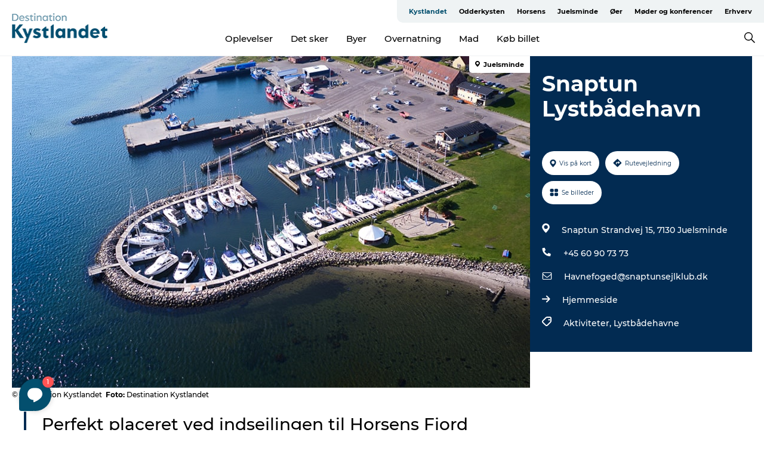

--- FILE ---
content_type: text/html; charset=utf-8
request_url: https://www.kystlandet.dk/kystlandet/planlaeg-turen/snaptun-lystbaadehavn-gdk602615
body_size: 36551
content:
<!DOCTYPE html><html lang="da" class=""><head><meta charSet="UTF-8"/><meta http-equiv="X-UA-Compatible" content="IE=edge"/><meta name="viewport" content="width=device-width, initial-scale=1.0, maximum-scale=1.0"/><title>Snaptun Lystbådehavn | Marinaer i Østjylland</title><meta name="title" content="Snaptun Lystbådehavn | Marinaer i Østjylland"/><meta name="description" content="Lille Marina i Horsens Fjord ved færgehavnen i Snaptun. Havnen er intim og hyggelig med fine faciliteter, en café og let adgang til flot natur. Fra marinaen er der kun fem minutters færgesejlads til øen Hjarnø. "/><meta name="keywords" content="https://files.guidedanmark.org/files/472/229827_snaptun-havn-luftfoto.jpg"/><link rel="canonical" href="https://www.kystlandet.dk/kystlandet/planlaeg-turen/snaptun-lystbaadehavn-gdk602615"/><link rel="image_src" href="https://files.guidedanmark.org/files/472/229827_snaptun-havn-luftfoto.jpg"/><meta property="og:site_name" content="Destination Kystlandet"/><meta property="og:url" content="https://www.kystlandet.dk/kystlandet/planlaeg-turen/snaptun-lystbaadehavn-gdk602615"/><meta property="og:image" content="https://files.guidedanmark.org/files/472/229827_snaptun-havn-luftfoto.jpg"/><meta property="og:image:url" content="https://files.guidedanmark.org/files/472/229827_snaptun-havn-luftfoto.jpg"/><meta name="twitter:card" content="summary_large_image"/><meta name="twitter:title" content="Snaptun Lystbådehavn | Marinaer i Østjylland"/><meta name="twitter:description" content="Lille Marina i Horsens Fjord ved færgehavnen i Snaptun. Havnen er intim og hyggelig med fine faciliteter, en café og let adgang til flot natur. Fra marinaen er der kun fem minutters færgesejlads til øen Hjarnø. "/><meta name="twitter:url" content="https://www.kystlandet.dk/kystlandet/planlaeg-turen/snaptun-lystbaadehavn-gdk602615"/><meta name="twitter:image" content="https://files.guidedanmark.org/files/472/229827_snaptun-havn-luftfoto.jpg"/><script type="application/ld+json">{"@context":"https://schema.org","@graph":[{"@type":"Product","name":"Snaptun Lystbådehavn","address":{"@type":"PostalAddress","streetAddress":"Snaptun Strandvej 15","postalCode":"7130"},"geo":{"@type":"GeoCoordinates","latitude":"55.822191","longitude":"10.050799"},"image":{"@type":"ImageObject","url":"https://files.guidedanmark.org/files/472/229827_snaptun-havn-luftfoto.jpg"}}]}</script><meta name="google-site-verification" content="ra0lmW8mjqXeI03uNGwbQ5gOFF3u_Cp0Q1e9adLyvts"/><meta name="geo" content="TytfRtKEopcMCITh50PfCa0B2JxehK"/><script>dataLayer=[];</script><script class="google-tag-manager">
              (function(w,d,s,l,i){w[l]=w[l]||[];w[l].push({'gtm.start':
                new Date().getTime(),event:'gtm.js'});var f=d.getElementsByTagName(s)[0],
                j=d.createElement(s),dl=l!='dataLayer'?'&l='+l:'';j.async=true;j.src=
                'https://www.googletagmanager.com/gtm.js?id='+i+dl;f.parentNode.insertBefore(j,f);
              })(window,document,'script','dataLayer','GTM-TW4SKBN ');
                </script><script class="google-tag-manager">
          (function(w,d,s,l,i){w[l]=w[l]||[];w[l].push({'gtm.start':
            new Date().getTime(),event:'gtm.js'});var f=d.getElementsByTagName(s)[0],
            j=d.createElement(s),dl=l!='dataLayer'?'&l='+l:'';j.async=true;j.src=
            'https://www.googletagmanager.com/gtm.js?id='+i+dl;f.parentNode.insertBefore(j,f);
          })(window,document,'script','dataLayer','GTM-PFBDMCW');
            </script><script id="CookieConsent" src="https://policy.app.cookieinformation.com/uc.js" data-culture="DA" type="text/javascript" defer="" async=""></script><link rel="icon" href="/sites/kystlandet.com/files/icons/favicon%20kystlandet.ico" type="image/x-icon"/><meta name="next-head-count" content="26"/><link rel="preload" href="/_next/static/media/8858de35be6d63bd-s.p.ttf" as="font" type="font/ttf" crossorigin="anonymous" data-next-font="size-adjust"/><link rel="preload" href="/_next/static/media/ade88f670a4a93e2-s.p.woff2" as="font" type="font/woff2" crossorigin="anonymous" data-next-font="size-adjust"/><link rel="preload" href="/_next/static/media/7f4e2cacbacd7c77-s.p.woff" as="font" type="font/woff" crossorigin="anonymous" data-next-font="size-adjust"/><link rel="preload" href="/_next/static/media/fe6ff1c8e748122a-s.p.woff2" as="font" type="font/woff2" crossorigin="anonymous" data-next-font="size-adjust"/><link rel="preload" href="/_next/static/media/9671873632b769ea-s.p.woff2" as="font" type="font/woff2" crossorigin="anonymous" data-next-font="size-adjust"/><link rel="preload" href="/_next/static/media/0020fb129ebc950b-s.p.woff2" as="font" type="font/woff2" crossorigin="anonymous" data-next-font="size-adjust"/><link rel="preload" href="/_next/static/css/f9783be563079af7.css" as="style"/><link rel="stylesheet" href="/_next/static/css/f9783be563079af7.css" data-n-g=""/><noscript data-n-css=""></noscript><script defer="" nomodule="" src="/_next/static/chunks/polyfills-78c92fac7aa8fdd8.js"></script><script defer="" src="/_next/static/chunks/24434.2d78b39796aef039.js"></script><script defer="" src="/_next/static/chunks/90180.2cd874d1f8a55392.js"></script><script defer="" src="/_next/static/chunks/89311.d4a83a9b96968818.js"></script><script defer="" src="/_next/static/chunks/52576.7c1155037314c9e5.js"></script><script defer="" src="/_next/static/chunks/69305.95e9ec2f7430440a.js"></script><script defer="" src="/_next/static/chunks/16487.c8405206fde0bf11.js"></script><script defer="" src="/_next/static/chunks/61263.cd3f37a049f1982f.js"></script><script defer="" src="/_next/static/chunks/75fc9c18-295119e68f43c671.js"></script><script defer="" src="/_next/static/chunks/22135.5b23275e4359771f.js"></script><script defer="" src="/_next/static/chunks/88035.a55b00c408bb73af.js"></script><script defer="" src="/_next/static/chunks/77654.f3f2dda92b6acb47.js"></script><script defer="" src="/_next/static/chunks/33996.2229128561d62e70.js"></script><script defer="" src="/_next/static/chunks/38606.c791e11a42e15f83.js"></script><script defer="" src="/_next/static/chunks/73999.f214e8f8ebe5101d.js"></script><script defer="" src="/_next/static/chunks/66518.8241159cdeb0e19e.js"></script><script defer="" src="/_next/static/chunks/42911.663eb074ad65fed6.js"></script><script defer="" src="/_next/static/chunks/7969.600288e47a18f32f.js"></script><script defer="" src="/_next/static/chunks/407.b80e1eb57de02bcf.js"></script><script defer="" src="/_next/static/chunks/10613.16507b36973a2d41.js"></script><script defer="" src="/_next/static/chunks/6462.c12763e89d8a44ae.js"></script><script defer="" src="/_next/static/chunks/84041.d231d3637cdb2731.js"></script><script defer="" src="/_next/static/chunks/32299.3c4b62ae9e1c2bb9.js"></script><script src="/_next/static/chunks/webpack-63856f52277dde65.js" defer=""></script><script src="/_next/static/chunks/framework-f0918f007280e2a4.js" defer=""></script><script src="/_next/static/chunks/main-e4ec7a994fac8df8.js" defer=""></script><script src="/_next/static/chunks/pages/_app-dfcb281616405551.js" defer=""></script><script src="/_next/static/chunks/72776-dd4a5de0c04d1828.js" defer=""></script><script src="/_next/static/chunks/51294-05c6ba5fe17e3586.js" defer=""></script><script src="/_next/static/chunks/pages/drupal-f757f6edd3d96ab6.js" defer=""></script><script src="/_next/static/kcTTT74bUDEUWe3UTljfD/_buildManifest.js" defer=""></script><script src="/_next/static/kcTTT74bUDEUWe3UTljfD/_ssgManifest.js" defer=""></script><style data-styled="" data-styled-version="6.0.5">.ilHpPe a{padding:6px;position:absolute;top:-40px;left:0px;color:#333;border-right:1px solid #88a6b6;border-bottom:1px solid #88a6b6;border-bottom-right-radius:8px;background:#034f6e;-webkit-transition:top 1s ease-out;transition:top 1s ease-out;z-index:100;}/*!sc*/
.ilHpPe a:focus{position:absolute;left:0px;top:0px;-webkit-transition:top 0.1s ease-in;transition:top 0.1s ease-in;}/*!sc*/
@media (prefers-reduced-motion: reduce){.ilHpPe a{transition-duration:0.001ms!important;}}/*!sc*/
@media print{.ilHpPe{display:none;}}/*!sc*/
data-styled.g4[id="sc-521c778a-3"]{content:"ilHpPe,"}/*!sc*/
.fnpHaN{background-color:#FFF;}/*!sc*/
data-styled.g12[id="sc-1c46d5dd-5"]{content:"fnpHaN,"}/*!sc*/
.iCLsEy{width:100%;height:65px;background-color:#034f6e;display:flex;justify-content:center;align-content:center;align-items:center;}/*!sc*/
data-styled.g13[id="sc-1c46d5dd-6"]{content:"iCLsEy,"}/*!sc*/
.kjVbdK{font-size:14px;font-weight:bold;line-height:18px;color:white;}/*!sc*/
data-styled.g14[id="sc-1c46d5dd-7"]{content:"kjVbdK,"}/*!sc*/
.iMgDDq{padding:0 7px;display:flex;justify-content:center;align-items:center;align-content:center;}/*!sc*/
.iMgDDq a{color:white;display:inline-block;padding:0 7px;}/*!sc*/
.iMgDDq svg path{fill:white;}/*!sc*/
.iMgDDq a[title="tiktok"]>svg{width:20px;height:20px;}/*!sc*/
.iMgDDq a[title="tiktok"]{padding-left:2px!important;}/*!sc*/
data-styled.g15[id="sc-1c46d5dd-8"]{content:"iMgDDq,"}/*!sc*/
.buaBos{border-top:2px solid rgb(231, 234, 236);padding:15px 0px;margin-top:40px;display:flex;align-items:center;align-content:center;font-size:14px;}/*!sc*/
@media (max-width: 47.9375em){.buaBos{font-size:12px;flex-direction:column;}}/*!sc*/
data-styled.g16[id="sc-1c46d5dd-9"]{content:"buaBos,"}/*!sc*/
.dLWzTb{display:flex;align-content:center;align-items:center;}/*!sc*/
@media (max-width: 47.9375em){.dLWzTb{margin:10px 0 20px;}}/*!sc*/
@media (min-width: 48em){.dLWzTb{margin:0 20px;flex:1;}}/*!sc*/
.dLWzTb a{cursor:pointer;margin:0 20px;color:#000;}/*!sc*/
.dLWzTb a:hover{color:#034f6e;}/*!sc*/
data-styled.g18[id="sc-1c46d5dd-11"]{content:"dLWzTb,"}/*!sc*/
.dTjGyd{padding:20px 0;}/*!sc*/
@media (max-width: 47.9375em){.dTjGyd{font-size:14px;}}/*!sc*/
data-styled.g19[id="sc-1c46d5dd-12"]{content:"dTjGyd,"}/*!sc*/
.ciIioz h2{font-size:14px;font-weight:700;margin-bottom:20px;}/*!sc*/
data-styled.g20[id="sc-1c46d5dd-13"]{content:"ciIioz,"}/*!sc*/
.glKjrS{list-style:none;padding:0;}/*!sc*/
.glKjrS li{margin:15px 0;}/*!sc*/
.glKjrS a{color:#000;}/*!sc*/
.glKjrS a:hover{color:#034f6e;}/*!sc*/
data-styled.g21[id="sc-1c46d5dd-14"]{content:"glKjrS,"}/*!sc*/
.kKnrtv{position:relative;border-bottom:1px solid rgb(240, 241, 243);background-color:#FFF;width:100vw;top:0;transition:all 0.3s;}/*!sc*/
.kKnrtv >div{display:flex;align-items:center;height:100%;}/*!sc*/
.kKnrtv.sticky{position:fixed;z-index:20;}/*!sc*/
@media print{.kKnrtv.sticky{display:none;}}/*!sc*/
@media (max-width: 47.9375em){.kKnrtv{height:44px;}}/*!sc*/
data-styled.g37[id="sc-1c46d5dd-30"]{content:"kKnrtv,"}/*!sc*/
.jOAfxs{width:200px;padding:6px 20px;position:sticky;top:0;}/*!sc*/
.jOAfxs img{max-width:100%;max-height:50px;}/*!sc*/
data-styled.g38[id="sc-1c46d5dd-31"]{content:"jOAfxs,"}/*!sc*/
.WhPyb{flex:1;display:flex;flex-direction:column;height:100%;}/*!sc*/
.WhPyb a{text-decoration:none;color:#000;}/*!sc*/
.WhPyb a:hover{color:#034f6e;}/*!sc*/
data-styled.g58[id="sc-1c46d5dd-51"]{content:"WhPyb,"}/*!sc*/
.kCPCoP{align-self:flex-end;border-bottom-left-radius:10px;background-color:#eff3f4;}/*!sc*/
.kCPCoP ul{padding:0 10px;margin:0;}/*!sc*/
.kCPCoP ul li{display:inline-block;list-style:none;}/*!sc*/
.kCPCoP ul li.inactive >a{display:none;}/*!sc*/
.kCPCoP ul li.active >a{color:#034f6e;}/*!sc*/
.kCPCoP ul li a{display:block;font-size:11px;font-weight:bold;padding:12px 10px;}/*!sc*/
data-styled.g59[id="sc-1c46d5dd-52"]{content:"kCPCoP,"}/*!sc*/
.cXgYKv{align-self:center;flex:1;display:flex;width:100%;position:relative;top:0;background-color:#FFF;}/*!sc*/
.cXgYKv ul{padding:0;}/*!sc*/
.cXgYKv ul.secondary-menu{flex:1;text-align:center;}/*!sc*/
.cXgYKv ul.search-menu{min-width:200px;text-align:right;}/*!sc*/
.cXgYKv ul li{display:inline-block;vertical-align:middle;list-style:none;padding:0 15px;}/*!sc*/
.cXgYKv ul li a{font-size:15px;padding:0;}/*!sc*/
.cXgYKv ul li.active >a{color:#034f6e;}/*!sc*/
data-styled.g60[id="sc-1c46d5dd-53"]{content:"cXgYKv,"}/*!sc*/
.bPiEZp{cursor:pointer;}/*!sc*/
.bPiEZp span{display:none;}/*!sc*/
data-styled.g68[id="sc-1c46d5dd-61"]{content:"bPiEZp,"}/*!sc*/
.jWQKaT{display:flex;justify-content:space-between;align-content:center;align-items:center;}/*!sc*/
.jWQKaT >div{margin:10px 0;}/*!sc*/
data-styled.g69[id="sc-1c46d5dd-62"]{content:"jWQKaT,"}/*!sc*/
html{line-height:1.15;-webkit-text-size-adjust:100%;}/*!sc*/
body{margin:0;}/*!sc*/
main{display:block;}/*!sc*/
h1{font-size:2em;margin:0.67em 0;}/*!sc*/
hr{box-sizing:content-box;height:0;overflow:visible;}/*!sc*/
pre{font-family:monospace,monospace;font-size:1em;}/*!sc*/
a{background-color:transparent;}/*!sc*/
abbr[title]{border-bottom:none;text-decoration:underline;text-decoration:underline dotted;}/*!sc*/
b,strong{font-weight:bolder;}/*!sc*/
code,kbd,samp{font-family:monospace,monospace;font-size:1em;}/*!sc*/
small{font-size:80%;}/*!sc*/
sub,sup{font-size:75%;line-height:0;position:relative;vertical-align:baseline;}/*!sc*/
sub{bottom:-0.25em;}/*!sc*/
sup{top:-0.5em;}/*!sc*/
img{border-style:none;}/*!sc*/
button,input,optgroup,select,textarea{font-family:inherit;font-size:100%;line-height:1.15;margin:0;}/*!sc*/
button,input{overflow:visible;}/*!sc*/
button,select{text-transform:none;}/*!sc*/
button,[type="button"],[type="reset"],[type="submit"]{-webkit-appearance:button;}/*!sc*/
button::-moz-focus-inner,[type="button"]::-moz-focus-inner,[type="reset"]::-moz-focus-inner,[type="submit"]::-moz-focus-inner{border-style:none;padding:0;}/*!sc*/
button:-moz-focusring,[type="button"]:-moz-focusring,[type="reset"]:-moz-focusring,[type="submit"]:-moz-focusring{outline:1px dotted ButtonText;}/*!sc*/
fieldset{padding:0.35em 0.75em 0.625em;}/*!sc*/
legend{box-sizing:border-box;color:inherit;display:table;max-width:100%;padding:0;white-space:normal;}/*!sc*/
progress{vertical-align:baseline;}/*!sc*/
textarea{overflow:auto;}/*!sc*/
[type="checkbox"],[type="radio"]{box-sizing:border-box;padding:0;}/*!sc*/
[type="number"]::-webkit-inner-spin-button,[type="number"]::-webkit-outer-spin-button{height:auto;}/*!sc*/
[type="search"]{-webkit-appearance:textfield;outline-offset:-2px;}/*!sc*/
[type="search"]::-webkit-search-decoration{-webkit-appearance:none;}/*!sc*/
::-webkit-file-upload-button{-webkit-appearance:button;font:inherit;}/*!sc*/
details{display:block;}/*!sc*/
summary{display:list-item;}/*!sc*/
template{display:none;}/*!sc*/
[hidden]{display:none;}/*!sc*/
data-styled.g70[id="sc-global-ecVvVt1"]{content:"sc-global-ecVvVt1,"}/*!sc*/
*{box-sizing:border-box;}/*!sc*/
*:before,*:after{box-sizing:border-box;}/*!sc*/
body{font-family:'Montserrat',Verdana,Arial,sans-serif;color:#000;background-color:#FFF;line-height:1.3;font-weight:500;width:100%;max-width:100vw;overflow-x:hidden;}/*!sc*/
body.freeze-scroll{overflow:hidden;}/*!sc*/
@media (max-width: 47.9375em){body{margin-top:44px;}}/*!sc*/
p:last-child{margin-top:0;}/*!sc*/
img{display:block;max-width:100%;height:auto;}/*!sc*/
.text-container a{text-decoration:underline;}/*!sc*/
a{text-decoration:none;color:#034f6e;transition:all 0.3s;}/*!sc*/
a:hover{color:#034f6e;}/*!sc*/
a.link-icon:before{content:"";display:inline-block;width:18px;height:18px;background-size:100%;background-color:#034f6e;background-position:center;background-repeat:no-repeat;margin-right:4px;position:relative;}/*!sc*/
a.link-icon.link-internal:before{top:4px;background-image:url(/static/images/svg/internalLinkMask.svg);}/*!sc*/
a.link-icon.link-mailto:before,a.link-icon.link-external:before{background-image:url(/static/images/svg/linkoutMaskWhite.svg);}/*!sc*/
.paragraph{margin-top:40px;margin-bottom:40px;}/*!sc*/
.paragraph:first-child{margin-top:0;}/*!sc*/
.text-align-right{text-align:right;}/*!sc*/
.text-align-left{text-align:left;}/*!sc*/
.text-align-center{text-align:center;}/*!sc*/
.text-align-justify{text-align:justify;}/*!sc*/
.txt-size-regular{font-weight:400;}/*!sc*/
.txt-size-medium{font-weight:500;}/*!sc*/
.txt-size-bold{font-weight:600;}/*!sc*/
.txt-size-semi-bold{font-weight:700;}/*!sc*/
@keyframes menuOpen{from{height:0px;}to{height:calc(100vh - 100%);}}/*!sc*/
@keyframes highlight{from{background-color:rgba(0,0,0,0.1);}to{background-color:rgba(0,0,0,0);}}/*!sc*/
@media (max-width: 47.9375em){.paragraph.paragraph--columns-2 .paragraph.paragraph--highlight-image,.paragraph.paragraph--columns-3 .paragraph.paragraph--highlight-image{margin-left:-20px;margin-right:-20px;}}/*!sc*/
data-styled.g71[id="sc-global-kxOjPr1"]{content:"sc-global-kxOjPr1,"}/*!sc*/
.jBVDfF{position:fixed;font-size:1px;color:#fff;width:1px;height:1px;overflow:hidden;top:-1px;left:-1px;z-index:99999;}/*!sc*/
data-styled.g72[id="sc-6945e261-0"]{content:"jBVDfF,"}/*!sc*/
.camETg{display:inline-block;width:40px;height:40px;background-size:cover;background-position:center;border-radius:50%;margin-bottom:10px;}/*!sc*/
@media (min-width: 48em){.camETg{margin-bottom:0;margin-right:20px;}}/*!sc*/
.camETg.small{width:16px;height:16px;margin-right:10px;}/*!sc*/
data-styled.g281[id="sc-d279e38c-29"]{content:"camETg,"}/*!sc*/
.enWcTi{padding:14px 15px;cursor:pointer;border:1px solid rgb(225, 226, 227);background-color:rgb(234, 236, 238);display:flex;align-content:center;align-items:center;width:100%;}/*!sc*/
@media (min-width: 48em){.enWcTi{width:30%;}}/*!sc*/
.enWcTi .language-name{flex:1;}/*!sc*/
.enWcTi:after{height:11px;width:11px;border-top:1px solid rgb(193, 196, 199);border-right:1px solid rgb(193, 196, 199);transform:rotate(45deg);content:"";display:block;}/*!sc*/
data-styled.g283[id="sc-d279e38c-31"]{content:"enWcTi,"}/*!sc*/
.gEMIVp{position:relative;padding-left:20px;padding-right:20px;}/*!sc*/
.gEMIVp.xs-1{width:8.33333%;min-width:8.33333%;}/*!sc*/
.gEMIVp.xs-2{width:16.66667%;min-width:16.66667%;}/*!sc*/
.gEMIVp.xs-3{width:25.00000%;min-width:25.00000%;}/*!sc*/
.gEMIVp.xs-4{width:33.33333%;min-width:33.33333%;}/*!sc*/
.gEMIVp.xs-5{width:41.66667%;min-width:41.66667%;}/*!sc*/
.gEMIVp.xs-6{width:50.00000%;min-width:50.00000%;}/*!sc*/
.gEMIVp.xs-7{width:58.33333%;min-width:58.33333%;}/*!sc*/
.gEMIVp.xs-8{width:66.66667%;min-width:66.66667%;}/*!sc*/
.gEMIVp.xs-9{width:75.00000%;min-width:75.00000%;}/*!sc*/
.gEMIVp.xs-10{width:83.33333%;min-width:83.33333%;}/*!sc*/
.gEMIVp.xs-11{width:91.66667%;min-width:91.66667%;}/*!sc*/
.gEMIVp.xs-12{width:100.00000%;min-width:100.00000%;}/*!sc*/
@media (min-width: 23.5em){.gEMIVp.sm-1{width:8.33333%;min-width:8.33333%;}.gEMIVp.sm-2{width:16.66667%;min-width:16.66667%;}.gEMIVp.sm-3{width:25.00000%;min-width:25.00000%;}.gEMIVp.sm-4{width:33.33333%;min-width:33.33333%;}.gEMIVp.sm-5{width:41.66667%;min-width:41.66667%;}.gEMIVp.sm-6{width:50.00000%;min-width:50.00000%;}.gEMIVp.sm-7{width:58.33333%;min-width:58.33333%;}.gEMIVp.sm-8{width:66.66667%;min-width:66.66667%;}.gEMIVp.sm-9{width:75.00000%;min-width:75.00000%;}.gEMIVp.sm-10{width:83.33333%;min-width:83.33333%;}.gEMIVp.sm-11{width:91.66667%;min-width:91.66667%;}.gEMIVp.sm-12{width:100.00000%;min-width:100.00000%;}}/*!sc*/
@media (min-width: 48em){.gEMIVp.md-1{width:8.33333%;min-width:8.33333%;}.gEMIVp.md-2{width:16.66667%;min-width:16.66667%;}.gEMIVp.md-3{width:25.00000%;min-width:25.00000%;}.gEMIVp.md-4{width:33.33333%;min-width:33.33333%;}.gEMIVp.md-5{width:41.66667%;min-width:41.66667%;}.gEMIVp.md-6{width:50.00000%;min-width:50.00000%;}.gEMIVp.md-7{width:58.33333%;min-width:58.33333%;}.gEMIVp.md-8{width:66.66667%;min-width:66.66667%;}.gEMIVp.md-9{width:75.00000%;min-width:75.00000%;}.gEMIVp.md-10{width:83.33333%;min-width:83.33333%;}.gEMIVp.md-11{width:91.66667%;min-width:91.66667%;}.gEMIVp.md-12{width:100.00000%;min-width:100.00000%;}}/*!sc*/
@media (min-width: 64em){.gEMIVp.lg-1{width:8.33333%;min-width:8.33333%;}.gEMIVp.lg-2{width:16.66667%;min-width:16.66667%;}.gEMIVp.lg-3{width:25.00000%;min-width:25.00000%;}.gEMIVp.lg-4{width:33.33333%;min-width:33.33333%;}.gEMIVp.lg-5{width:41.66667%;min-width:41.66667%;}.gEMIVp.lg-6{width:50.00000%;min-width:50.00000%;}.gEMIVp.lg-7{width:58.33333%;min-width:58.33333%;}.gEMIVp.lg-8{width:66.66667%;min-width:66.66667%;}.gEMIVp.lg-9{width:75.00000%;min-width:75.00000%;}.gEMIVp.lg-10{width:83.33333%;min-width:83.33333%;}.gEMIVp.lg-11{width:91.66667%;min-width:91.66667%;}.gEMIVp.lg-12{width:100.00000%;min-width:100.00000%;}}/*!sc*/
@media (min-width: 82.5em){.gEMIVp.xl-1{width:8.33333%;min-width:8.33333%;}.gEMIVp.xl-2{width:16.66667%;min-width:16.66667%;}.gEMIVp.xl-3{width:25.00000%;min-width:25.00000%;}.gEMIVp.xl-4{width:33.33333%;min-width:33.33333%;}.gEMIVp.xl-5{width:41.66667%;min-width:41.66667%;}.gEMIVp.xl-6{width:50.00000%;min-width:50.00000%;}.gEMIVp.xl-7{width:58.33333%;min-width:58.33333%;}.gEMIVp.xl-8{width:66.66667%;min-width:66.66667%;}.gEMIVp.xl-9{width:75.00000%;min-width:75.00000%;}.gEMIVp.xl-10{width:83.33333%;min-width:83.33333%;}.gEMIVp.xl-11{width:91.66667%;min-width:91.66667%;}.gEMIVp.xl-12{width:100.00000%;min-width:100.00000%;}}/*!sc*/
data-styled.g328[id="sc-bb566763-28"]{content:"gEMIVp,"}/*!sc*/
.hPpxAZ{width:100%;max-width:100%;margin-right:auto;margin-left:auto;padding-left:1.25em;padding-right:1.25em;transition:all 0.3s;}/*!sc*/
@media (min-width: 23.5em){.hPpxAZ{width:100%;}}/*!sc*/
@media (min-width: 48em){.hPpxAZ{width:46.75em;}}/*!sc*/
@media (min-width: 64em){.hPpxAZ{width:61.5em;}}/*!sc*/
@media (min-width: 82.5em){.hPpxAZ{width:80em;}}/*!sc*/
data-styled.g329[id="sc-bb566763-29"]{content:"hPpxAZ,"}/*!sc*/
.kLBSZd{max-width:1450px;margin-right:auto;margin-left:auto;padding-left:1.25em;padding-right:1.25em;transition:all 0.3s;}/*!sc*/
.kLBSZd.no-padding{padding:0;}/*!sc*/
data-styled.g339[id="sc-bb566763-39"]{content:"kLBSZd,"}/*!sc*/
.cBBUa-D{display:flex;flex-direction:row;flex-wrap:wrap;margin-left:-20px;margin-right:-20px;min-width:100%;}/*!sc*/
data-styled.g374[id="sc-bb566763-74"]{content:"cBBUa-D,"}/*!sc*/
.bAZmJe{max-width:800px;margin-right:auto;margin-left:auto;padding-left:1.25em;padding-right:1.25em;}/*!sc*/
.bAZmJe.text-left{margin-left:0;padding-left:0;text-align:left;}/*!sc*/
.bAZmJe.text-right{margin-right:0;padding-right:0;text-align:right;}/*!sc*/
.bAZmJe.text-center{text-align:center;}/*!sc*/
.bAZmJe h1{font-weight:900;font-size:40px;letter-spacing:-0.5px;}/*!sc*/
@media (max-width: 47.9375em){.bAZmJe h1{font-size:26px;}}/*!sc*/
.bAZmJe h2{font-weight:700;font-size:25px;letter-spacing:-0.5px;}/*!sc*/
@media (max-width: 47.9375em){.bAZmJe h2{font-size:19px;}}/*!sc*/
.bAZmJe h3,.bAZmJe h4{font-weight:700;font-size:18px;letter-spacing:-0.5px;}/*!sc*/
@media (max-width: 47.9375em){.bAZmJe h3,.bAZmJe h4{font-size:16px;}}/*!sc*/
data-styled.g390[id="sc-bb566763-90"]{content:"bAZmJe,"}/*!sc*/
@media (max-width: 47.9375em){.bPGLSi{padding-left:0;padding-right:0;}}/*!sc*/
data-styled.g459[id="sc-f8176ca3-0"]{content:"bPGLSi,"}/*!sc*/
.igLRvm{padding-bottom:2.5em;}/*!sc*/
.igLRvm .padding-0{padding:0;}/*!sc*/
@media (max-width: 63.9375em){.igLRvm{margin-top:55px;}}/*!sc*/
data-styled.g460[id="sc-f8176ca3-1"]{content:"igLRvm,"}/*!sc*/
.iaWucu{width:70%;display:flex;}/*!sc*/
@media (max-width: 63.9375em){.iaWucu{width:65%;}}/*!sc*/
@media (max-width: 47.9375em){.iaWucu{width:100%;}}/*!sc*/
data-styled.g461[id="sc-f8176ca3-2"]{content:"iaWucu,"}/*!sc*/
@media (max-width: 47.9375em){.hiHBVT{width:100%;}}/*!sc*/
data-styled.g462[id="sc-f8176ca3-3"]{content:"hiHBVT,"}/*!sc*/
@media (max-width: 47.9375em){.dTQpbO{padding-left:0;padding-right:0;}}/*!sc*/
data-styled.g463[id="sc-f8176ca3-4"]{content:"dTQpbO,"}/*!sc*/
.kTabag{width:70%;height:555px;min-height:555px;position:relative;float:left;margin-bottom:40px;}/*!sc*/
@media (max-width: 63.9375em){.kTabag{width:65%;}}/*!sc*/
@media (max-width: 47.9375em){.kTabag{width:100%;height:210px;min-height:210px;margin-bottom:0;float:none;}}/*!sc*/
data-styled.g464[id="sc-f8176ca3-5"]{content:"kTabag,"}/*!sc*/
.eymwOi{height:100%;width:100%;position:relative;}/*!sc*/
.eymwOi img{width:100%;height:100%;object-fit:cover;}/*!sc*/
.eymwOi span{z-index:1;position:absolute;top:0;left:0;background:#a3eabf;color:#07203b;padding:11px 10px;border-radius:0 0 5px 0;font-size:10px;font-weight:bold;line-height:11px;}/*!sc*/
data-styled.g465[id="sc-f8176ca3-6"]{content:"eymwOi,"}/*!sc*/
.kKgnec{width:30%;background-color:#022b52;padding:25px 35px 20px 35px;color:#ffffff;float:right;position:relative;}/*!sc*/
@media (max-width: 82.4375em){.kKgnec{padding:25px 20px 20px 20px;}}/*!sc*/
@media (max-width: 63.9375em){.kKgnec{width:35%;}}/*!sc*/
@media (max-width: 47.9375em){.kKgnec{width:100%;float:none;position:inherit;text-align:center;padding:50px 20px 20px 20px;}}/*!sc*/
data-styled.g467[id="sc-f8176ca3-8"]{content:"kKgnec,"}/*!sc*/
.iVLTu{position:sticky;top:55px;padding:30px 35px 35px 35px;}/*!sc*/
@media (max-width: 82.4375em){.iVLTu{padding:30px 20px 35px 20px;}}/*!sc*/
@media (max-width: 63.9375em){.iVLTu{width:35%;}}/*!sc*/
@media (max-width: 47.9375em){.iVLTu{width:100%;position:inherit;padding:30px 20px 30px 20px;}}/*!sc*/
data-styled.g468[id="sc-f8176ca3-9"]{content:"iVLTu,"}/*!sc*/
.kGVlIW{font-size:36px;line-height:42px;margin:0;}/*!sc*/
@media (max-width: 47.9375em){.kGVlIW{font-size:26px;line-height:32px;}}/*!sc*/
data-styled.g472[id="sc-f8176ca3-13"]{content:"kGVlIW,"}/*!sc*/
.julIoh{display:flex;flex-wrap:wrap;justify-content:flex-start;margin:0 0 20px 0;}/*!sc*/
@media (max-width: 23.4375em){.julIoh{width:100%;justify-content:space-around;margin:0 -10px 20px -10px;width:auto;}}/*!sc*/
data-styled.g473[id="sc-f8176ca3-14"]{content:"julIoh,"}/*!sc*/
.fefxPf{padding:30px 0 0 0;}/*!sc*/
.fefxPf:empty{padding:0;}/*!sc*/
.fefxPf button{margin:0 0 20px 0!important;}/*!sc*/
.fefxPf a:last-child button{margin-bottom:0px!important;}/*!sc*/
data-styled.g474[id="sc-f8176ca3-15"]{content:"fefxPf,"}/*!sc*/
.gtssAg{cursor:pointer;display:flex;justify-content:center;align-items:center;border:none;color:#022b52;}/*!sc*/
.gtssAg:last-of-type{margin:0 0 10px 0;}/*!sc*/
data-styled.g475[id="sc-f8176ca3-16"]{content:"gtssAg,"}/*!sc*/
.hiXYwN{border-radius:35px;background:#ffffff;margin:0 10px 10px 0;padding:0;}/*!sc*/
.hiXYwN svg{margin:0 5px 0 0;}/*!sc*/
.hiXYwN svg path{fill:#022b52;}/*!sc*/
.hiXYwN .btn-round-content{padding:13px;margin:0;color:inherit;font-size:10px;line-height:11px;display:flex;justify-content:center;align-items:center;}/*!sc*/
@media (max-width: 23.4375em){.hiXYwN{margin:0 0 10px 0;}.hiXYwN .btn-round-content{padding:13px 10px;}}/*!sc*/
data-styled.g476[id="sc-f8176ca3-17"]{content:"hiXYwN,"}/*!sc*/
.kIlebw{z-index:9;position:relative;}/*!sc*/
.kIlebw.no-image{margin-top:0;}/*!sc*/
data-styled.g478[id="sc-f8176ca3-19"]{content:"kIlebw,"}/*!sc*/
.byCEMc{padding:0 40px 0 30px;font-size:28px;line-height:42px;text-align:left;margin-bottom:50px;position:relative;}/*!sc*/
.byCEMc:before{content:" ";position:absolute;left:0;height:100%;width:4px;background-color:#022b52;}/*!sc*/
@media (max-width: 47.9375em){.byCEMc{font-size:18px;line-height:30px;margin-bottom:0;}}/*!sc*/
data-styled.g479[id="sc-f8176ca3-20"]{content:"byCEMc,"}/*!sc*/
.jiBwhG{font-size:18px;line-height:28px;margin-top:15px;margin-bottom:25px;word-break:break-word;}/*!sc*/
@media (max-width: 47.9375em){.jiBwhG{font-size:16px;line-height:26px;}}/*!sc*/
.jiBwhG a{word-break:break-word;}/*!sc*/
.jiBwhG h1,.jiBwhG h2,.jiBwhG h3,.jiBwhG h4{margin:23px 0 10px 0;}/*!sc*/
.jiBwhG h2{font-size:21px;line-height:25px;}/*!sc*/
.jiBwhG p{margin:0 0 18px 0;}/*!sc*/
@media (max-width: 47.9375em){.jiBwhG p{margin:0 0 16px 0;}}/*!sc*/
data-styled.g480[id="sc-f8176ca3-21"]{content:"jiBwhG,"}/*!sc*/
.fuXQAW{font-size:12px;line-height:13px;margin:5px 0 0 0;}/*!sc*/
.fuXQAW span{font-weight:bold;}/*!sc*/
@media (max-width: 47.9375em){.fuXQAW{color:#aabccd;text-align:center;background-color:#022b52;margin:0;padding:5px 0 0 0;}}/*!sc*/
data-styled.g481[id="sc-f8176ca3-22"]{content:"fuXQAW,"}/*!sc*/
</style></head><body><div id="__next"><main class="__className_9cab95"><div class="sc-6945e261-0 jBVDfF"> </div><div class="sc-521c778a-3 ilHpPe"><a href="#maincontent">Gå til indhold</a></div><div id="sticky-header-wrap" class="sc-1c46d5dd-30 kKnrtv"><div class="sc-bb566763-39 kLBSZd no-padding container"><div class="sc-1c46d5dd-31 jOAfxs"><a class="link-internal" title="Gå tilbage til forsiden" href="/"><img alt="Destination Kystlandet" width="160" height="31" src="/sites/kystlandet.com/files/2021-03/Destination%20Kystlandet_0.png" fetchpriority="auto" loading="lazy"/></a></div><div class="sc-1c46d5dd-51 WhPyb"><div class="sc-1c46d5dd-52 kCPCoP"><ul class="menu primary-menu"><li class="active"><a class="link-internal" href="/node/1037">Kystlandet</a></li><li class=""><a class="link-internal" href="/odderkysten/odderkysten">Odderkysten</a></li><li class=""><a class="link-internal" href="/byer/horsens/besoeg-horsens">Horsens</a></li><li class=""><a class="link-internal" href="/byer/besoeg-juelsminde">Juelsminde</a></li><li class=""><a class="link-internal" href="/oeer/det-oestjyske-oehav">Øer</a></li><li class=""><a class="link-internal" href="/moeder-og-konferencer/meetinghorsens">Møder og konferencer</a></li><li class=""><a class="link-internal" href="/erhverv/strategi-og-vision">Erhverv</a></li></ul></div><div class="sc-1c46d5dd-53 cXgYKv"><ul class="menu secondary-menu"><li class=""><a class="link-internal" href="/kystlandet/oplevelser/oplevelser-i-kystlandet">Oplevelser</a></li><li class=""><a class="link-external" target="_blank" rel="noopener" href="https://www.kystlandet.dk/kystlandet/kalender#Area=kystlandet&amp;ArrKunstner=&amp;MarkType=kystlandetpartner">Det sker</a></li><li class=""><a class="link-internal" href="/byer/kystlandets-byer">Byer</a></li><li class=""><a class="link-internal" href="/kystlandet/overnatning/overnatning-i-kystlandet">Overnatning</a></li><li class=""><a class="link-internal" href="/kystlandet/mad-og-drikke/madoplevelser">Mad</a></li><li class=""><a class="link-external" target="_blank" rel="noopener" href="https://www.kystlandet.dk/kystlandet/billetter">Køb billet</a></li></ul><ul class="menu search-menu"><li><a tabindex="0" class="sc-1c46d5dd-61 bPiEZp"><svg xmlns="http://www.w3.org/2000/svg" version="1.1" viewBox="0 0 18.508 18.508" width="18"><path d="M 12.264 2.111 C 10.856 0.704 9.164 0 7.188 0 C 5.21 0 3.518 0.704 2.11 2.111 C 0.704 3.52 0 5.211 0 7.187 c 0 1.977 0.704 3.67 2.111 5.077 c 1.408 1.407 3.1 2.111 5.076 2.111 c 1.708 0 3.22 -0.54 4.538 -1.617 l 5.705 5.75 l 1.078 -1.078 l -5.75 -5.705 c 1.078 -1.318 1.617 -2.83 1.617 -4.537 c 0 -1.977 -0.704 -3.67 -2.111 -5.077 Z m -9.12 1.034 C 4.254 2.007 5.6 1.437 7.188 1.437 c 1.588 0 2.943 0.562 4.066 1.685 c 1.123 1.123 1.684 2.478 1.684 4.066 c 0 1.587 -0.561 2.942 -1.684 4.065 c -1.123 1.123 -2.478 1.684 -4.066 1.684 c -1.587 0 -2.942 -0.561 -4.065 -1.684 C 2 10.13 1.437 8.775 1.437 7.187 c 0 -1.587 0.57 -2.934 1.708 -4.042 Z" fill-rule="evenodd" stroke="none" stroke-width="1"></path></svg><span>Søg</span></a></li></ul></div></div></div></div><div class="sc-bb566763-39 kLBSZd container"><div class="sc-1c46d5dd-62 jWQKaT"></div></div><div id="maincontent"><div class="sc-f8176ca3-1 igLRvm" lang="da"><div class="sc-bb566763-39 kLBSZd sc-f8176ca3-0 bPGLSi container"><div class="sc-f8176ca3-5 kTabag"><div class="sc-f8176ca3-6 eymwOi"><img src="https://gdkfiles.visitdenmark.com/files/472/229827_snaptun-havn-luftfoto.jpg?width=987" fetchpriority="auto" loading="lazy" layout="fill"/></div><div class="sc-f8176ca3-22 fuXQAW">© <!-- -->  <span>Foto<!-- -->:</span> </div></div><div class="sc-f8176ca3-8 kKgnec"><h1 class="sc-f8176ca3-13 kGVlIW">Snaptun Lystbådehavn</h1></div><div top="55" class="sc-f8176ca3-8 sc-f8176ca3-9 kKgnec iVLTu"><div class="sc-f8176ca3-14 julIoh"><button class="sc-f8176ca3-16 sc-f8176ca3-17 gtssAg hiXYwN"><div class="btn-round-content"><svg width="15" height="14" viewBox="0 0 15 15" version="1.1" xmlns="http://www.w3.org/2000/svg" xmlns:xlink="http://www.w3.org/1999/xlink"><title>Shape</title><g id="Symbols" stroke="none" stroke-width="1" fill="none" fill-rule="evenodd"><g id="GDK/Mobile/Directions-(Mobile)" transform="translate(-14.000000, -13.000000)" fill="#022B52" fill-rule="nonzero"><path d="M28.5877043,19.569089 L22.0883815,13.264374 C21.7250022,12.9118753 21.1355268,12.9118753 20.7718572,13.264374 L14.2725345,19.569089 C13.9091552,19.9218692 13.9091552,20.4934126 14.2725345,20.8461929 L20.7718572,27.1509078 C21.1352365,27.5036881 21.724712,27.5036881 22.0883815,27.1509078 L28.5877043,20.8461929 C28.9510836,20.4934126 28.9510836,19.9218692 28.5877043,19.569089 Z M25.6032246,19.7142386 L23.2241565,21.9161263 C23.0795082,22.0501149 22.8447373,21.9472865 22.8447373,21.7495613 L22.8447373,20.2275308 L20.1325827,20.2275308 L20.1325827,22.0404836 C20.1325827,22.1656906 20.0314419,22.2671026 19.9065698,22.2671026 L19.0025182,22.2671026 C18.8776461,22.2671026 18.7765053,22.1656906 18.7765053,22.0404836 L18.7765053,19.7742927 C18.7765053,19.2737478 19.1813509,18.8678163 19.6805569,18.8678163 L22.8447373,18.8678163 L22.8447373,17.3457859 C22.8447373,17.148344 23.0792257,17.0452323 23.2241565,17.1792208 L25.6032246,19.3811086 C25.7001276,19.4709064 25.7001276,19.6244408 25.6032246,19.7142386 Z" id="Shape"></path></g></g></svg>Rutevejledning</div></button><button class="sc-f8176ca3-16 sc-f8176ca3-17 gtssAg hiXYwN"><div class="btn-round-content"><svg width="15" height="13" viewBox="0 0 15 14" version="1.1" xmlns="http://www.w3.org/2000/svg" xmlns:xlink="http://www.w3.org/1999/xlink"><title>Group 2</title><g id="Symbols" stroke="none" stroke-width="1" fill="none" fill-rule="evenodd"><g id="GDK/Mobile/Gallery-(Mobile)" transform="translate(-14.000000, -13.000000)" fill="#022B52"><g id="Group-2" transform="translate(14.000000, 13.000000)"><rect id="Rectangle" x="7.93025955" y="0" width="6.5912621" height="5.96670935" rx="2"></rect><rect id="Rectangle-Copy-8" x="7.93025955" y="7.17883056" width="6.5912621" height="5.96670935" rx="2"></rect><rect id="Rectangle-Copy-7" x="0" y="0" width="6.5912621" height="5.96670935" rx="2"></rect><rect id="Rectangle-Copy-9" x="0" y="7.17883056" width="6.5912621" height="5.96670935" rx="2"></rect></g></g></g></svg>Se billeder</div></button></div><div class="sc-f8176ca3-15 fefxPf"></div></div><div class="sc-f8176ca3-2 iaWucu"><div class="sc-bb566763-29 hPpxAZ sc-f8176ca3-3 hiHBVT container"><div class="sc-f8176ca3-19 kIlebw"><div class="sc-f8176ca3-20 byCEMc"><div><p>Perfekt placeret ved indsejlingen til Horsens Fjord ligger denne skønne marina i hyggelige omgivelser. Ved det lille færge- og fiskerleje vil du opleve en charmerende maritim stemning og gode rammer for sejlerferien.</p></div></div><div class="sc-bb566763-90 bAZmJe sc-f8176ca3-4 dTQpbO text-container"><div class="sc-f8176ca3-21 jiBwhG"><div><h2>Oplev det indbydende havnemiljø</h2><p>Snaptun er en lille maritim oase, der består af en mindre fiskerihavn, et færgeleje med forbindelse til Hjarnø og Endelave samt en nyere lystbådehavn. Her er der altid livlig aktivitet – turister, der skal ud og opleve områdets øer. Sejlere, som nyder livet ved vandet. Sommergæster, der søger mod havet og nyder en is i solen.</p><p>Ved havnen er der spisesteder, strand og grønne oaser, hvor man kan nyde en stille stund. Du vil opleve, at der er rent og pænt. Der gøres en særlig indsats, for at området holdes indbydende for havnens mange gæster.    </p><p>Lystbådehavnen i Snaptun har 71 faste pladser. Som gæstesejler kan du lægge til kaj i havnen for 160 kr. pr. nat inklusiv besætning.</p><p> </p><h2>Marina med skønne faciliteter for sejlere</h2><p>Ved marinaen ligger et nyere klubhus med glimrende faciliteter, der kan benyttes af alle brugere – også gæstesejlere. Her er der fine baderum med familiebad og et skønt opholdsrum med legesager til børnene og veludstyret køkken. På klubhusets altan kan du sidde og nyde den betagende havudsigt. Klubhuset ligger i forbindelse med Café Snaptun, hvor du kan bestille et godt måltid mad, lidt at drikke eller en kold is.</p><p>Spredt rundt på havnen er der bænkesæt og masser af grillplads. Er vejret ikke optimalt, så er der mulighed for at grille under læ og overdækning.</p><p>For børnene er der en legeplads og en krabbebro, der nok skal vække glæde blandt familiens yngste.  </p><p> </p><h2><strong>Udforsk området</strong></h2><p>Lystbådehavnen ligger i et naturskønt område med både strand og skov. På havnen starter den populære vandrerute, Kyststien Snaptun-Juelsminde, som er en af landets flotteste og mest varierede vandreruter. Det første stykke af ruten går langs vandet gennem Tønballe Skov. Her er der flere flotte udsigtspunkter – bl.a. et stort udsigtstårn og ”svenskeskansen” med kanoner.</p><p><a class="link-external" target="_blank" rel="noopener" href="https://www.kystlandet.dk/kystlandet/oeer-og-byer/snaptun">Find inspiration til oplevelser i Snaptun på denne side.</a></p><p>Fra havnen i Snaptun kan du kigge over på øen <a class="link-external" target="_blank" rel="noopener" href="https://www.kystlandet.dk/kystlandet/oeer-og-byer/hjarnoe/hjarnoe">Hjarnø</a>, som kun er fem minutters sejlads væk. Tag båden eller hop på færgen, der sejler i rutefart hele dagen. Du kan også tage Endelavefærgen til <a class="link-external" target="_blank" rel="noopener" href="https://www.kystlandet.dk/kystlandet/oeer-og-byer/endelave/besoeg-endelave-kaninernes-oe">de vilde kaniners ø i Kattegat</a>.</p><p>Ved klubhuset har du mulighed for at låne en cykel. Kør for eksempel en tur til det nærliggende Palsgaard Slotspark eller den smalle halvø, Borre Knob, få kilometer væk. Eller tag til nabobyen Glud og besøg frilandsmuseet Glud Museum. I Glud kan du også klare dagligvareindkøbene. </p><p>Fra havnen kan du tage bus 104, der kører mellem Horsens og Juelsminde. Besøg de lækre spisesteder i <a class="link-external" target="_blank" rel="noopener" href="https://www.kystlandet.dk/juelsminde">Juelsminde</a> eller få store kultur- eller shoppingoplevelser i <a class="link-external" target="_blank" rel="noopener" href="https://www.kystlandet.dk/horsens">Horsens</a>.</p><p> </p><p><em>Senest opdateret den 28. juli 2025 af </em><a class="link-external" target="_blank" rel="noopener" href="https://www.kystlandet.dk/diverse/casper-terkelsen"><em>Casper Terkelsen</em></a></p></div></div></div></div></div></div></div><span style="display:none"><img src="https://www.guidedanmark.org/Stats/Register?p=602615&amp;c=908" alt=""/></span></div></div><div class="sc-1c46d5dd-5 fnpHaN"><div class="sc-1c46d5dd-6 iCLsEy"><h2 class="sc-1c46d5dd-7 kjVbdK">#kystlandet<!-- -->:</h2><div class="sc-1c46d5dd-8 iMgDDq"><a class="link-external" target="_blank" title="facebook" rel="noopener" href="https://www.facebook.com/destinationkystlandet/"><svg xmlns="http://www.w3.org/2000/svg" version="1.1" viewBox="0 0 8 18" width="8"><path d="M8 5.82H5.277V3.94c0-.716.425-.895.766-.895h1.872V0H5.277C2.383 0 1.702 2.328 1.702 3.761v2.06H0v3.134h1.702V18h3.575V8.955H7.66L8 5.821z"></path></svg></a><a class="link-external" target="_blank" title="instagram" rel="noopener" href="https://www.instagram.com/kystlandet/"><svg xmlns="http://www.w3.org/2000/svg" version="1.1" viewBox="0 0 20.955 20.955" width="20"><path fill-rule="evenodd" stroke="none" stroke-width="1" d="M19.013 14.768c-.068 1.038-.203 1.58-.339 1.964-.203.452-.384.858-.79 1.174-.384.384-.723.587-1.174.79-.384.136-.926.34-1.965.34-1.106.067-1.445.067-4.268.067-2.822 0-3.138 0-4.267-.068-1.039-.067-1.581-.203-1.965-.338-.451-.204-.858-.384-1.174-.79-.384-.385-.587-.723-.79-1.175-.136-.384-.34-.926-.34-1.964-.067-1.107-.067-1.445-.067-4.268 0-2.823 0-3.139.068-4.268.068-1.038.203-1.58.339-1.964.203-.452.384-.858.79-1.175.384-.383.723-.587 1.174-.79a5.484 5.484 0 0 1 1.965-.339c1.129-.067 1.467-.067 4.267-.067 2.823 0 3.14 0 4.268.067 1.039.068 1.58.204 1.965.339.451.203.858.384 1.174.79.384.384.587.723.79 1.175.136.384.339.926.339 1.964.068 1.107.068 1.445.068 4.268 0 2.823 0 3.138-.068 4.268m1.874-8.626c.068 1.129.068 1.513.068 4.335 0 2.823 0 3.23-.136 4.403 0 1.107-.203 1.897-.451 2.552-.249.655-.588 1.31-1.174 1.83-.588.518-1.175.902-1.83 1.173-.654.18-1.422.384-2.551.452-1.13.068-1.445.068-4.336.068-2.89 0-3.229 0-4.335-.136-1.107 0-1.897-.203-2.552-.451a4.953 4.953 0 0 1-1.829-1.174 4.408 4.408 0 0 1-1.242-1.83c-.248-.654-.384-1.422-.451-2.551C0 13.683 0 13.277 0 10.477c0-2.8 0-3.206.09-4.335 0-1.107.181-1.897.452-2.552.316-.655.655-1.242 1.242-1.896A4.999 4.999 0 0 1 3.613.519C4.268.271 5.058.135 6.165.068 7.27 0 7.677 0 10.477 0c2.823 0 3.23 0 4.404.135 1.106 0 1.896.204 2.551.452a4.946 4.946 0 0 1 1.83 1.174c.586.52.903 1.107 1.173 1.83.181.654.384 1.422.452 2.55zM10.5 14.014c-1.941 0-3.559-1.618-3.559-3.56 0-1.94 1.618-3.558 3.559-3.558s3.559 1.618 3.559 3.559c0 1.94-1.595 3.559-3.559 3.559zm0-9.06a5.513 5.513 0 0 0-5.5 5.5c0 3.028 2.473 5.5 5.5 5.5s5.5-2.472 5.5-5.5c0-3.027-2.473-5.5-5.5-5.5zm5.5-1c-.527 0-1 .473-1 1 0 .528.473 1 1 1s1-.417 1-1c0-.581-.473-1-1-1z"></path></svg></a><a class="link-external" target="_blank" title="newsletter" rel="noopener" href="https://www.kystlandet.dk/kystlandet/diverse/tilmeld-dig-kystlandets-mailservice"><svg xmlns="http://www.w3.org/2000/svg" version="1.1" width="20" x="0" y="0" viewBox="0 0 511.996 511.996" style="enable-background:new 0 0 512 512" xml:space="preserve"><g><path xmlns="http://www.w3.org/2000/svg" d="m230.9 253.371c13.369 8.913 36.827 8.914 50.199-.001.002-.001.005-.003.007-.004l227.865-151.911c-7.474-21.616-28.018-37.188-52.142-37.188h-401.663c-24.125 0-44.668 15.572-52.143 37.188l227.87 151.912c.003.002.005.002.007.004z" fill="#ffffff" data-original="#000000"></path><path xmlns="http://www.w3.org/2000/svg" d="m297.746 278.328c-.003.002-.005.004-.007.005-11.702 7.801-26.724 11.702-41.741 11.702-15.02 0-30.036-3.9-41.739-11.703-.002-.001-.003-.002-.005-.003l-214.254-142.835v257.072c0 30.417 24.747 55.163 55.166 55.163h401.666c30.418 0 55.164-24.746 55.164-55.163v-257.072z" fill="#ffffff" data-original="#000000"></path></g></svg></a><a class="link-external" target="_blank" title="linkedin" rel="noopener" href="https://www.linkedin.com/company/destination-kystlandet/"><svg xmlns="http://www.w3.org/2000/svg" xmlns:xlink="http://www.w3.org/1999/xlink" width="18" viewBox="0 0 18 17.224" version="1.1"><path transform="translate(-7.467 -6.404)" stroke="none" stroke-width="1" d="M7.707 11.998h3.859V23.61H7.707zm1.939-5.594c1.329 0 2.141.868 2.16 2.012 0 1.127-.831 2.013-2.179 2.013H9.61c-1.31 0-2.142-.905-2.142-2.013 0-1.144.85-2.012 2.179-2.012zm11.39 5.317c2.548 0 4.45 1.662 4.431 5.243v6.665H21.61v-6.222c0-1.55-.554-2.621-1.957-2.621-1.052 0-1.699.701-1.975 1.403-.111.24-.13.59-.13.941v6.48H13.69s.055-10.523 0-11.612h3.858v1.643c0 .018-.018.018-.018.037h.018v-.037c.517-.794 1.44-1.92 3.49-1.92z"></path></svg></a></div></div><div class="sc-bb566763-29 hPpxAZ container"><div class="sc-1c46d5dd-12 dTjGyd"><div class="sc-bb566763-74 cBBUa-D"><div class="sc-bb566763-28 gEMIVp xs-6 md-3"><div class="sc-1c46d5dd-13 ciIioz"><h2>Nyttige links</h2></div><ul class="sc-1c46d5dd-14 glKjrS"><li><a class="link-external" target="_blank" title="WAS-eklæring" rel="noopener" href="https://www.was.digst.dk/kystlandet-dk">WAS-eklæring</a></li><li><a class="link-internal" title="Tilmeld mailservice" href="/kystlandet/diverse/tilmeld-dig-kystlandets-mailservice">Tilmeld mailservice</a></li><li><a class="link-internal" title="Kontakt og Turistinformation" href="/kystlandet/diverse/kontakt-og-praktisk-information">Kontakt og Turistinformation</a></li><li><a class="link-internal" title="Tips til mere bæredygtig ferie" href="/kystlandet/oplevelser/tips-til-en-mere-baeredygtig-ferie">Tips til mere bæredygtig ferie</a></li><li><a class="link-internal" title="Tilgængelige oplevelser" href="/kystlandet/oplevelser/tilgaengelige-oplevelser-i-kystlandet">Tilgængelige oplevelser</a></li></ul></div><div class="sc-bb566763-28 gEMIVp xs-6 md-3"><div class="sc-1c46d5dd-13 ciIioz"><h2>Presse</h2></div><ul class="sc-1c46d5dd-14 glKjrS"><li><a class="link-internal" title="Nyheder fra Kystlandet" href="/erhverv/nyheder-fra-destination-kystlandet">Nyheder fra Kystlandet</a></li><li><a class="link-external" target="_blank" title="Pressebilleder" rel="noopener" href="https://www.skyfish.com/p/kystlandet">Pressebilleder</a></li><li><a class="link-internal" title="Presserum" href="/presse/presse">Presserum</a></li></ul></div><div class="sc-bb566763-28 gEMIVp xs-6 md-3"><div class="sc-1c46d5dd-13 ciIioz"><h2>Destination Kystlandet</h2></div><ul class="sc-1c46d5dd-14 glKjrS"><li><a class="link-internal" title="Om Destination Kystlandet" href="/erhverv/destination-kystlandet">Om Destination Kystlandet</a></li><li><a class="link-internal" title="Kontakt Destination Kystlandet" href="/erhverv/kontakt">Kontakt Destination Kystlandet</a></li><li><a class="link-internal" title="Ledige stillinger" href="/destination-kystlandet/ledige-stillinger/job-hos-destination-kystlandet">Ledige stillinger</a></li><li><a class="link-internal" title="For partnere" href="/erhverv/partnere">For partnere</a></li><li><a class="link-internal" title="Bliv partner" href="/erhverv/bliv-partner-i-kystlandet">Bliv partner</a></li></ul></div><div class="sc-bb566763-28 gEMIVp xs-6 md-3"><div class="sc-1c46d5dd-13 ciIioz"><h2>Møder og konferencer</h2></div><ul class="sc-1c46d5dd-14 glKjrS"><li><a class="link-internal" title="Hold dit arrangement i Horsens" href="/moeder-og-konferencer/meetinghorsens">Hold dit arrangement i Horsens</a></li><li><a class="link-internal" title="Find mødelokaler" href="/moeder-og-konferencer/lokaler">Find mødelokaler</a></li><li><a class="link-internal" title="Kombiner mødet med oplevelser" href="/moeder-og-konferencer/inspiration">Kombiner mødet med oplevelser</a></li></ul></div></div></div><div class="sc-1c46d5dd-9 buaBos"><div class="sc-1c46d5dd-10 JATgE">Destination Kystlandet<!-- --> ©<!-- --> <!-- -->2026</div><div class="sc-1c46d5dd-11 dLWzTb"><a class="link-internal" title="Data Protection Notice" href="/dataprotection">Data Protection Notice</a></div><div tabindex="0" role="button" class="sc-d279e38c-31 enWcTi"><span style="background-image:url(/static/images/flags/da.svg)" class="sc-d279e38c-29 camETg small"></span><span class="language-name">Danish</span></div></div></div></div><div id="modal-root"></div></main></div><script id="__NEXT_DATA__" type="application/json">{"props":{"pageProps":{},"initialReduxState":{"content":{"entity":{"id":"647f7a3d-0eb1-4dd0-a74f-0fa75ab278c5","type":"product--product","entity_type":"product","root":null,"template_suggestions":["entity","product","product--product"],"bundle":"product","attributes":{"drupal_internal__id":29,"langcode":"da","pid":602615,"period_id":0,"next_period":false,"title":"Snaptun Lystbådehavn","canonical_url":null,"updated":"2025-11-13T14:28:01+00:00","html_meta_tag_description":{"value":"\u003cp\u003eLille Marina i Horsens Fjord ved færgehavnen i Snaptun. Havnen er intim og hyggelig med fine faciliteter, en café og let adgang til flot natur. Fra marinaen er der kun fem minutters færgesejlads til øen Hjarnø. \u003c/p\u003e","format":null,"processed":"\u003cp\u003e\u0026lt;p\u0026gt;Lille Marina i Horsens Fjord ved færgehavnen i Snaptun. Havnen er intim og hyggelig med fine faciliteter, en café og let adgang til flot natur. Fra marinaen er der kun fem minutters færgesejlads til øen Hjarnø. \u0026lt;/p\u0026gt;\u003c/p\u003e\n"},"html_meta_tag_title":{"value":"\u003cp\u003eSnaptun Lystbådehavn | Marinaer i Østjylland\u003c/p\u003e","format":null,"processed":"\u003cp\u003e\u0026lt;p\u0026gt;Snaptun Lystbådehavn | Marinaer i Østjylland\u0026lt;/p\u0026gt;\u003c/p\u003e\n"},"html_meta_tags":null,"field_first_image_copyright":"Destination Kystlandet","field_first_image_photographer":"Destination Kystlandet","field_first_image_alt":"Snaptun havn set fra luften","field_first_image_description":null,"period_data":null,"address":"Snaptun Strandvej 15 ","post_code":"7130","city":"Juelsminde","region":null,"latitude":"55.822191","longitude":"10.050799","phone":null,"fax":null,"email":"Havnefoged@snaptunsejlklub.dk","is_marked_recurring":false,"default_langcode":true,"fallback_language":null,"metatag":null,"meta_info":{"path":"/kystlandet/planlaeg-turen/snaptun-lystbaadehavn-gdk602615","meta":[{"tag":"meta","attributes":{"name":"title","content":"Snaptun Lystbådehavn | Marinaer i Østjylland"}},{"tag":"meta","attributes":{"name":"description","content":"Lille Marina i Horsens Fjord ved færgehavnen i Snaptun. Havnen er intim og hyggelig med fine faciliteter, en café og let adgang til flot natur. Fra marinaen er der kun fem minutters færgesejlads til øen Hjarnø. "}},{"tag":"meta","attributes":{"name":"keywords","content":"https://files.guidedanmark.org/files/472/229827_snaptun-havn-luftfoto.jpg"}},{"tag":"link","attributes":{"rel":"canonical","href":"https://www.kystlandet.dk/kystlandet/planlaeg-turen/snaptun-lystbaadehavn-gdk602615"}},{"tag":"link","attributes":{"rel":"image_src","href":"https://files.guidedanmark.org/files/472/229827_snaptun-havn-luftfoto.jpg"}},{"tag":"meta","attributes":{"property":"og:site_name","content":"Destination Kystlandet"}},{"tag":"meta","attributes":{"property":"og:url","content":"https://www.kystlandet.dk/kystlandet/planlaeg-turen/snaptun-lystbaadehavn-gdk602615"}},{"tag":"meta","attributes":{"property":"og:image","content":"https://files.guidedanmark.org/files/472/229827_snaptun-havn-luftfoto.jpg"}},{"tag":"meta","attributes":{"property":"og:image:url","content":"https://files.guidedanmark.org/files/472/229827_snaptun-havn-luftfoto.jpg"}},{"tag":"meta","attributes":{"name":"twitter:card","content":"summary_large_image"}},{"tag":"meta","attributes":{"name":"twitter:title","content":"Snaptun Lystbådehavn | Marinaer i Østjylland"}},{"tag":"meta","attributes":{"name":"twitter:description","content":"Lille Marina i Horsens Fjord ved færgehavnen i Snaptun. Havnen er intim og hyggelig med fine faciliteter, en café og let adgang til flot natur. Fra marinaen er der kun fem minutters færgesejlads til øen Hjarnø. "}},{"tag":"meta","attributes":{"name":"twitter:url","content":"https://www.kystlandet.dk/kystlandet/planlaeg-turen/snaptun-lystbaadehavn-gdk602615"}},{"tag":"meta","attributes":{"name":"twitter:image","content":"https://files.guidedanmark.org/files/472/229827_snaptun-havn-luftfoto.jpg"}},{"tag":"meta","attributes":{"name":"@type","content":"Place","group":"schema_place","schema_metatag":true}},{"tag":"meta","attributes":{"name":"name","content":"Snaptun Lystbådehavn","group":"schema_place","schema_metatag":true}},{"tag":"meta","attributes":{"name":"address","content":{"@type":"PostalAddress","streetAddress":"Snaptun Strandvej 15","postalCode":"7130"},"group":"schema_place","schema_metatag":true}},{"tag":"meta","attributes":{"name":"geo","content":{"@type":"GeoCoordinates","latitude":"55.822191","longitude":"10.050799"},"group":"schema_place","schema_metatag":true}},{"tag":"meta","attributes":{"name":"@type","content":"Product","group":"schema_product","schema_metatag":true}},{"tag":"meta","attributes":{"name":"name","content":"Snaptun Lystbådehavn","group":"schema_product","schema_metatag":true}},{"tag":"meta","attributes":{"name":"image","content":{"@type":"ImageObject","url":"https://files.guidedanmark.org/files/472/229827_snaptun-havn-luftfoto.jpg"},"group":"schema_product","schema_metatag":true}}]},"path":{"alias":"/kystlandet/planlaeg-turen/snaptun-lystbaadehavn-gdk602615","pid":107496,"langcode":"da"},"content_translation_source":"und","content_translation_outdated":false,"content_translation_status":true,"content_translation_created":"2021-01-09T00:15:01+00:00","content_translation_changed":"2025-11-13T14:28:01+00:00","cc_discount":false,"cc_extra":false,"cc_gratis":false,"field_canonical_url":"https://www.kystlandet.dk/kystlandet/planlaeg-turen/snaptun-lystbaadehavn-gdk602615","field_capacity":0,"field_category":36,"field_category_facet":["Aktiviteter","Aktiviteter//Lystbådehavne","Aktiviteter//Lystbådehavne//Aktiviteter","Aktiviteter//Lystbådehavne//Aktiviteter//Indkøb","Aktiviteter//Lystbådehavne//Aktiviteter//Antal bådpladser","Aktiviteter//Lystbådehavne//Aktiviteter//Børn","Aktiviteter//Lystbådehavne//Aktiviteter//Grillplads","Aktiviteter//Lystbådehavne//Aktiviteter//Venner","Aktiviteter//Lystbådehavne//Aktiviteter//Toilet/bad","Aktiviteter//Lystbådehavne//Aktiviteter//Min partner","Aktiviteter//Lystbådehavne//Aktiviteter//Restaurant/Cafe","Aktiviteter//Lystbådehavne//Aktiviteter//Mig selv","Aktiviteter//Lystbådehavne//Aktiviteter//Kiosk","Aktiviteter//Lystbådehavne//Aktiviteter//Legeplads","Aktiviteter//Lystbådehavne//Aktiviteter//WiFi"],"field_channel_views":6018,"field_facet":["12//160","238//3211","919//4752","12//161","919//4753","12//162","919//4754","12//163","919//4755","12//164","12//165","12//3098"],"field_first_image":{"uri":"https://gdkfiles.visitdenmark.com/files/472/229827_snaptun-havn-luftfoto.jpg","title":null,"options":[]},"field_hoved":{"tag":"div","children":[{"tag":"h2","children":[{"tag":"fragment","html":"Oplev det indbydende havnemiljø"}]},{"tag":"fragment","html":"\r\n"},{"tag":"p","children":[{"tag":"fragment","html":"Snaptun er en lille maritim oase, der består af en mindre fiskerihavn, et færgeleje med forbindelse til Hjarnø og Endelave samt en nyere lystbådehavn. Her er der altid livlig aktivitet – turister, der skal ud og opleve områdets øer. Sejlere, som nyder livet ved vandet. Sommergæster, der søger mod havet og nyder en is i solen."}]},{"tag":"fragment","html":"\r\n"},{"tag":"p","children":[{"tag":"fragment","html":"Ved havnen er der spisesteder, strand og grønne oaser, hvor man kan nyde en stille stund. Du vil opleve, at der er rent og pænt. Der gøres en særlig indsats, for at området holdes indbydende for havnens mange gæster.    "}]},{"tag":"fragment","html":"\r\n"},{"tag":"p","children":[{"tag":"fragment","html":"Lystbådehavnen i Snaptun har 71 faste pladser. Som gæstesejler kan du lægge til kaj i havnen for 160 kr. pr. nat inklusiv besætning."}]},{"tag":"fragment","html":"\r\n"},{"tag":"p","children":[{"tag":"fragment","html":" "}]},{"tag":"fragment","html":"\r\n"},{"tag":"h2","children":[{"tag":"fragment","html":"Marina med skønne faciliteter for sejlere"}]},{"tag":"fragment","html":"\r\n"},{"tag":"p","children":[{"tag":"fragment","html":"Ved marinaen ligger et nyere klubhus med glimrende faciliteter, der kan benyttes af alle brugere – også gæstesejlere. Her er der fine baderum med familiebad og et skønt opholdsrum med legesager til børnene og veludstyret køkken. På klubhusets altan kan du sidde og nyde den betagende havudsigt. Klubhuset ligger i forbindelse med Café Snaptun, hvor du kan bestille et godt måltid mad, lidt at drikke eller en kold is."}]},{"tag":"fragment","html":"\r\n"},{"tag":"p","children":[{"tag":"fragment","html":"Spredt rundt på havnen er der bænkesæt og masser af grillplads. Er vejret ikke optimalt, så er der mulighed for at grille under læ og overdækning."}]},{"tag":"fragment","html":"\r\n"},{"tag":"p","children":[{"tag":"fragment","html":"For børnene er der en legeplads og en krabbebro, der nok skal vække glæde blandt familiens yngste.  "}]},{"tag":"fragment","html":"\r\n"},{"tag":"p","children":[{"tag":"fragment","html":" "}]},{"tag":"fragment","html":"\r\n"},{"tag":"h2","children":[{"tag":"strong","children":[{"tag":"fragment","html":"Udforsk området"}]}]},{"tag":"fragment","html":"\r\n"},{"tag":"p","children":[{"tag":"fragment","html":"Lystbådehavnen ligger i et naturskønt område med både strand og skov. På havnen starter den populære vandrerute, Kyststien Snaptun-Juelsminde, som er en af landets flotteste og mest varierede vandreruter. Det første stykke af ruten går langs vandet gennem Tønballe Skov. Her er der flere flotte udsigtspunkter – bl.a. et stort udsigtstårn og ”svenskeskansen” med kanoner."}]},{"tag":"fragment","html":"\r\n"},{"tag":"p","children":[{"tag":"a","href":"https://www.kystlandet.dk/kystlandet/oeer-og-byer/snaptun","target":"_blank","rel":"noopener","children":[{"tag":"fragment","html":"Find inspiration til oplevelser i Snaptun på denne side."}]}]},{"tag":"fragment","html":"\r\n"},{"tag":"p","children":[{"tag":"fragment","html":"Fra havnen i Snaptun kan du kigge over på øen "},{"tag":"a","href":"https://www.kystlandet.dk/kystlandet/oeer-og-byer/hjarnoe/hjarnoe","target":"_blank","rel":"noopener","children":[{"tag":"fragment","html":"Hjarnø"}]},{"tag":"fragment","html":", som kun er fem minutters sejlads væk. Tag båden eller hop på færgen, der sejler i rutefart hele dagen. Du kan også tage Endelavefærgen til "},{"tag":"a","href":"https://www.kystlandet.dk/kystlandet/oeer-og-byer/endelave/besoeg-endelave-kaninernes-oe","target":"_blank","rel":"noopener","children":[{"tag":"fragment","html":"de vilde kaniners ø i Kattegat"}]},{"tag":"fragment","html":"."}]},{"tag":"fragment","html":"\r\n"},{"tag":"p","children":[{"tag":"fragment","html":"Ved klubhuset har du mulighed for at låne en cykel. Kør for eksempel en tur til det nærliggende Palsgaard Slotspark eller den smalle halvø, Borre Knob, få kilometer væk. Eller tag til nabobyen Glud og besøg frilandsmuseet Glud Museum. I Glud kan du også klare dagligvareindkøbene. "}]},{"tag":"fragment","html":"\r\n"},{"tag":"p","children":[{"tag":"fragment","html":"Fra havnen kan du tage bus 104, der kører mellem Horsens og Juelsminde. Besøg de lækre spisesteder i "},{"tag":"a","href":"https://www.kystlandet.dk/juelsminde","target":"_blank","rel":"noopener","children":[{"tag":"fragment","html":"Juelsminde"}]},{"tag":"fragment","html":" eller få store kultur- eller shoppingoplevelser i "},{"tag":"a","href":"https://www.kystlandet.dk/horsens","target":"_blank","rel":"noopener","children":[{"tag":"fragment","html":"Horsens"}]},{"tag":"fragment","html":"."}]},{"tag":"fragment","html":"\r\n"},{"tag":"p","children":[{"tag":"fragment","html":" "}]},{"tag":"fragment","html":"\r\n"},{"tag":"p","children":[{"tag":"em","children":[{"tag":"fragment","html":"Senest opdateret den 28. juli 2025 af "}]},{"tag":"a","href":"https://www.kystlandet.dk/diverse/casper-terkelsen","children":[{"tag":"em","children":[{"tag":"fragment","html":"Casper Terkelsen"}]}]}]}]},"field_instagram":null,"field_instagram_title":null,"field_intro":{"tag":"div","children":[{"tag":"p","children":[{"tag":"fragment","html":"Perfekt placeret ved indsejlingen til Horsens Fjord ligger denne skønne marina i hyggelige omgivelser. Ved det lille færge- og fiskerleje vil du opleve en charmerende maritim stemning og gode rammer for sejlerferien."}]}]},"field_is_deleted":false,"field_location":"55.822191,10.050799","field_meta_information":{"path":"/kystlandet/planlaeg-turen/snaptun-lystbaadehavn-gdk602615","meta":[{"tag":"meta","attributes":{"name":"title","content":"Snaptun Lystbådehavn | Marinaer i Østjylland"}},{"tag":"meta","attributes":{"name":"description","content":"Lille Marina i Horsens Fjord ved færgehavnen i Snaptun. Havnen er intim og hyggelig med fine faciliteter, en café og let adgang til flot natur. Fra marinaen er der kun fem minutters færgesejlads til øen Hjarnø. "}},{"tag":"meta","attributes":{"name":"keywords","content":"https://files.guidedanmark.org/files/472/229827_snaptun-havn-luftfoto.jpg"}},{"tag":"link","attributes":{"rel":"canonical","href":"https://www.kystlandet.dk/kystlandet/planlaeg-turen/snaptun-lystbaadehavn-gdk602615"}},{"tag":"link","attributes":{"rel":"image_src","href":"https://files.guidedanmark.org/files/472/229827_snaptun-havn-luftfoto.jpg"}},{"tag":"meta","attributes":{"property":"og:site_name","content":"Destination Kystlandet"}},{"tag":"meta","attributes":{"property":"og:url","content":"https://www.kystlandet.dk/kystlandet/planlaeg-turen/snaptun-lystbaadehavn-gdk602615"}},{"tag":"meta","attributes":{"property":"og:image","content":"https://files.guidedanmark.org/files/472/229827_snaptun-havn-luftfoto.jpg"}},{"tag":"meta","attributes":{"property":"og:image:url","content":"https://files.guidedanmark.org/files/472/229827_snaptun-havn-luftfoto.jpg"}},{"tag":"meta","attributes":{"name":"twitter:card","content":"summary_large_image"}},{"tag":"meta","attributes":{"name":"twitter:title","content":"Snaptun Lystbådehavn | Marinaer i Østjylland"}},{"tag":"meta","attributes":{"name":"twitter:description","content":"Lille Marina i Horsens Fjord ved færgehavnen i Snaptun. Havnen er intim og hyggelig med fine faciliteter, en café og let adgang til flot natur. Fra marinaen er der kun fem minutters færgesejlads til øen Hjarnø. "}},{"tag":"meta","attributes":{"name":"twitter:url","content":"https://www.kystlandet.dk/kystlandet/planlaeg-turen/snaptun-lystbaadehavn-gdk602615"}},{"tag":"meta","attributes":{"name":"twitter:image","content":"https://files.guidedanmark.org/files/472/229827_snaptun-havn-luftfoto.jpg"}},{"tag":"meta","attributes":{"name":"@type","content":"Place","group":"schema_place","schema_metatag":true}},{"tag":"meta","attributes":{"name":"name","content":"Snaptun Lystbådehavn","group":"schema_place","schema_metatag":true}},{"tag":"meta","attributes":{"name":"address","content":{"@type":"PostalAddress","streetAddress":"Snaptun Strandvej 15","postalCode":"7130"},"group":"schema_place","schema_metatag":true}},{"tag":"meta","attributes":{"name":"geo","content":{"@type":"GeoCoordinates","latitude":"55.822191","longitude":"10.050799"},"group":"schema_place","schema_metatag":true}},{"tag":"meta","attributes":{"name":"@type","content":"Product","group":"schema_product","schema_metatag":true}},{"tag":"meta","attributes":{"name":"name","content":"Snaptun Lystbådehavn","group":"schema_product","schema_metatag":true}},{"tag":"meta","attributes":{"name":"image","content":{"@type":"ImageObject","url":"https://files.guidedanmark.org/files/472/229827_snaptun-havn-luftfoto.jpg"},"group":"schema_product","schema_metatag":true}}]},"field_organisation":null,"field_organizer":null,"field_period_date_range":null,"field_place":[129,132,137,151,699],"field_priority":3,"field_rating":0,"field_regions":[11],"field_regions_places":[],"field_spes11":null,"field_subcategory":46,"field_sustainability_facet":[],"field_teaser":null,"field_type":"gdk_product","field_venue":null,"field_website":{"uri":"https://www.snaptunsejlklub.dk/","title":"Website","options":[]}},"links":{"self":{"href":"https://api.www.kystlandet.dk/api/product/product/647f7a3d-0eb1-4dd0-a74f-0fa75ab278c5"}},"relationships":{"content_translation_uid":{"data":null,"links":{"self":{"href":"https://api.www.kystlandet.dk/api/product/product/647f7a3d-0eb1-4dd0-a74f-0fa75ab278c5/relationships/content_translation_uid"}}}}},"data":{"product--product":{"647f7a3d-0eb1-4dd0-a74f-0fa75ab278c5":{"id":"647f7a3d-0eb1-4dd0-a74f-0fa75ab278c5","type":"product--product","entity_type":"product","root":null,"template_suggestions":["entity","product","product--product"],"bundle":"product","attributes":{"drupal_internal__id":29,"langcode":"da","pid":602615,"period_id":0,"next_period":false,"title":"Snaptun Lystbådehavn","canonical_url":null,"updated":"2025-11-13T14:28:01+00:00","html_meta_tag_description":{"value":"\u003cp\u003eLille Marina i Horsens Fjord ved færgehavnen i Snaptun. Havnen er intim og hyggelig med fine faciliteter, en café og let adgang til flot natur. Fra marinaen er der kun fem minutters færgesejlads til øen Hjarnø. \u003c/p\u003e","format":null,"processed":"\u003cp\u003e\u0026lt;p\u0026gt;Lille Marina i Horsens Fjord ved færgehavnen i Snaptun. Havnen er intim og hyggelig med fine faciliteter, en café og let adgang til flot natur. Fra marinaen er der kun fem minutters færgesejlads til øen Hjarnø. \u0026lt;/p\u0026gt;\u003c/p\u003e\n"},"html_meta_tag_title":{"value":"\u003cp\u003eSnaptun Lystbådehavn | Marinaer i Østjylland\u003c/p\u003e","format":null,"processed":"\u003cp\u003e\u0026lt;p\u0026gt;Snaptun Lystbådehavn | Marinaer i Østjylland\u0026lt;/p\u0026gt;\u003c/p\u003e\n"},"html_meta_tags":null,"field_first_image_copyright":"Destination Kystlandet","field_first_image_photographer":"Destination Kystlandet","field_first_image_alt":"Snaptun havn set fra luften","field_first_image_description":null,"period_data":null,"address":"Snaptun Strandvej 15 ","post_code":"7130","city":"Juelsminde","region":null,"latitude":"55.822191","longitude":"10.050799","phone":null,"fax":null,"email":"Havnefoged@snaptunsejlklub.dk","is_marked_recurring":false,"default_langcode":true,"fallback_language":null,"metatag":null,"meta_info":{"path":"/kystlandet/planlaeg-turen/snaptun-lystbaadehavn-gdk602615","meta":[{"tag":"meta","attributes":{"name":"title","content":"Snaptun Lystbådehavn | Marinaer i Østjylland"}},{"tag":"meta","attributes":{"name":"description","content":"Lille Marina i Horsens Fjord ved færgehavnen i Snaptun. Havnen er intim og hyggelig med fine faciliteter, en café og let adgang til flot natur. Fra marinaen er der kun fem minutters færgesejlads til øen Hjarnø. "}},{"tag":"meta","attributes":{"name":"keywords","content":"https://files.guidedanmark.org/files/472/229827_snaptun-havn-luftfoto.jpg"}},{"tag":"link","attributes":{"rel":"canonical","href":"https://www.kystlandet.dk/kystlandet/planlaeg-turen/snaptun-lystbaadehavn-gdk602615"}},{"tag":"link","attributes":{"rel":"image_src","href":"https://files.guidedanmark.org/files/472/229827_snaptun-havn-luftfoto.jpg"}},{"tag":"meta","attributes":{"property":"og:site_name","content":"Destination Kystlandet"}},{"tag":"meta","attributes":{"property":"og:url","content":"https://www.kystlandet.dk/kystlandet/planlaeg-turen/snaptun-lystbaadehavn-gdk602615"}},{"tag":"meta","attributes":{"property":"og:image","content":"https://files.guidedanmark.org/files/472/229827_snaptun-havn-luftfoto.jpg"}},{"tag":"meta","attributes":{"property":"og:image:url","content":"https://files.guidedanmark.org/files/472/229827_snaptun-havn-luftfoto.jpg"}},{"tag":"meta","attributes":{"name":"twitter:card","content":"summary_large_image"}},{"tag":"meta","attributes":{"name":"twitter:title","content":"Snaptun Lystbådehavn | Marinaer i Østjylland"}},{"tag":"meta","attributes":{"name":"twitter:description","content":"Lille Marina i Horsens Fjord ved færgehavnen i Snaptun. Havnen er intim og hyggelig med fine faciliteter, en café og let adgang til flot natur. Fra marinaen er der kun fem minutters færgesejlads til øen Hjarnø. "}},{"tag":"meta","attributes":{"name":"twitter:url","content":"https://www.kystlandet.dk/kystlandet/planlaeg-turen/snaptun-lystbaadehavn-gdk602615"}},{"tag":"meta","attributes":{"name":"twitter:image","content":"https://files.guidedanmark.org/files/472/229827_snaptun-havn-luftfoto.jpg"}},{"tag":"meta","attributes":{"name":"@type","content":"Place","group":"schema_place","schema_metatag":true}},{"tag":"meta","attributes":{"name":"name","content":"Snaptun Lystbådehavn","group":"schema_place","schema_metatag":true}},{"tag":"meta","attributes":{"name":"address","content":{"@type":"PostalAddress","streetAddress":"Snaptun Strandvej 15","postalCode":"7130"},"group":"schema_place","schema_metatag":true}},{"tag":"meta","attributes":{"name":"geo","content":{"@type":"GeoCoordinates","latitude":"55.822191","longitude":"10.050799"},"group":"schema_place","schema_metatag":true}},{"tag":"meta","attributes":{"name":"@type","content":"Product","group":"schema_product","schema_metatag":true}},{"tag":"meta","attributes":{"name":"name","content":"Snaptun Lystbådehavn","group":"schema_product","schema_metatag":true}},{"tag":"meta","attributes":{"name":"image","content":{"@type":"ImageObject","url":"https://files.guidedanmark.org/files/472/229827_snaptun-havn-luftfoto.jpg"},"group":"schema_product","schema_metatag":true}}]},"path":{"alias":"/kystlandet/planlaeg-turen/snaptun-lystbaadehavn-gdk602615","pid":107496,"langcode":"da"},"content_translation_source":"und","content_translation_outdated":false,"content_translation_status":true,"content_translation_created":"2021-01-09T00:15:01+00:00","content_translation_changed":"2025-11-13T14:28:01+00:00","cc_discount":false,"cc_extra":false,"cc_gratis":false,"field_canonical_url":"https://www.kystlandet.dk/kystlandet/planlaeg-turen/snaptun-lystbaadehavn-gdk602615","field_capacity":0,"field_category":36,"field_category_facet":["Aktiviteter","Aktiviteter//Lystbådehavne","Aktiviteter//Lystbådehavne//Aktiviteter","Aktiviteter//Lystbådehavne//Aktiviteter//Indkøb","Aktiviteter//Lystbådehavne//Aktiviteter//Antal bådpladser","Aktiviteter//Lystbådehavne//Aktiviteter//Børn","Aktiviteter//Lystbådehavne//Aktiviteter//Grillplads","Aktiviteter//Lystbådehavne//Aktiviteter//Venner","Aktiviteter//Lystbådehavne//Aktiviteter//Toilet/bad","Aktiviteter//Lystbådehavne//Aktiviteter//Min partner","Aktiviteter//Lystbådehavne//Aktiviteter//Restaurant/Cafe","Aktiviteter//Lystbådehavne//Aktiviteter//Mig selv","Aktiviteter//Lystbådehavne//Aktiviteter//Kiosk","Aktiviteter//Lystbådehavne//Aktiviteter//Legeplads","Aktiviteter//Lystbådehavne//Aktiviteter//WiFi"],"field_channel_views":6018,"field_facet":["12//160","238//3211","919//4752","12//161","919//4753","12//162","919//4754","12//163","919//4755","12//164","12//165","12//3098"],"field_first_image":{"uri":"https://gdkfiles.visitdenmark.com/files/472/229827_snaptun-havn-luftfoto.jpg","title":null,"options":[]},"field_hoved":{"tag":"div","children":[{"tag":"h2","children":[{"tag":"fragment","html":"Oplev det indbydende havnemiljø"}]},{"tag":"fragment","html":"\r\n"},{"tag":"p","children":[{"tag":"fragment","html":"Snaptun er en lille maritim oase, der består af en mindre fiskerihavn, et færgeleje med forbindelse til Hjarnø og Endelave samt en nyere lystbådehavn. Her er der altid livlig aktivitet – turister, der skal ud og opleve områdets øer. Sejlere, som nyder livet ved vandet. Sommergæster, der søger mod havet og nyder en is i solen."}]},{"tag":"fragment","html":"\r\n"},{"tag":"p","children":[{"tag":"fragment","html":"Ved havnen er der spisesteder, strand og grønne oaser, hvor man kan nyde en stille stund. Du vil opleve, at der er rent og pænt. Der gøres en særlig indsats, for at området holdes indbydende for havnens mange gæster.    "}]},{"tag":"fragment","html":"\r\n"},{"tag":"p","children":[{"tag":"fragment","html":"Lystbådehavnen i Snaptun har 71 faste pladser. Som gæstesejler kan du lægge til kaj i havnen for 160 kr. pr. nat inklusiv besætning."}]},{"tag":"fragment","html":"\r\n"},{"tag":"p","children":[{"tag":"fragment","html":" "}]},{"tag":"fragment","html":"\r\n"},{"tag":"h2","children":[{"tag":"fragment","html":"Marina med skønne faciliteter for sejlere"}]},{"tag":"fragment","html":"\r\n"},{"tag":"p","children":[{"tag":"fragment","html":"Ved marinaen ligger et nyere klubhus med glimrende faciliteter, der kan benyttes af alle brugere – også gæstesejlere. Her er der fine baderum med familiebad og et skønt opholdsrum med legesager til børnene og veludstyret køkken. På klubhusets altan kan du sidde og nyde den betagende havudsigt. Klubhuset ligger i forbindelse med Café Snaptun, hvor du kan bestille et godt måltid mad, lidt at drikke eller en kold is."}]},{"tag":"fragment","html":"\r\n"},{"tag":"p","children":[{"tag":"fragment","html":"Spredt rundt på havnen er der bænkesæt og masser af grillplads. Er vejret ikke optimalt, så er der mulighed for at grille under læ og overdækning."}]},{"tag":"fragment","html":"\r\n"},{"tag":"p","children":[{"tag":"fragment","html":"For børnene er der en legeplads og en krabbebro, der nok skal vække glæde blandt familiens yngste.  "}]},{"tag":"fragment","html":"\r\n"},{"tag":"p","children":[{"tag":"fragment","html":" "}]},{"tag":"fragment","html":"\r\n"},{"tag":"h2","children":[{"tag":"strong","children":[{"tag":"fragment","html":"Udforsk området"}]}]},{"tag":"fragment","html":"\r\n"},{"tag":"p","children":[{"tag":"fragment","html":"Lystbådehavnen ligger i et naturskønt område med både strand og skov. På havnen starter den populære vandrerute, Kyststien Snaptun-Juelsminde, som er en af landets flotteste og mest varierede vandreruter. Det første stykke af ruten går langs vandet gennem Tønballe Skov. Her er der flere flotte udsigtspunkter – bl.a. et stort udsigtstårn og ”svenskeskansen” med kanoner."}]},{"tag":"fragment","html":"\r\n"},{"tag":"p","children":[{"tag":"a","href":"https://www.kystlandet.dk/kystlandet/oeer-og-byer/snaptun","target":"_blank","rel":"noopener","children":[{"tag":"fragment","html":"Find inspiration til oplevelser i Snaptun på denne side."}]}]},{"tag":"fragment","html":"\r\n"},{"tag":"p","children":[{"tag":"fragment","html":"Fra havnen i Snaptun kan du kigge over på øen "},{"tag":"a","href":"https://www.kystlandet.dk/kystlandet/oeer-og-byer/hjarnoe/hjarnoe","target":"_blank","rel":"noopener","children":[{"tag":"fragment","html":"Hjarnø"}]},{"tag":"fragment","html":", som kun er fem minutters sejlads væk. Tag båden eller hop på færgen, der sejler i rutefart hele dagen. Du kan også tage Endelavefærgen til "},{"tag":"a","href":"https://www.kystlandet.dk/kystlandet/oeer-og-byer/endelave/besoeg-endelave-kaninernes-oe","target":"_blank","rel":"noopener","children":[{"tag":"fragment","html":"de vilde kaniners ø i Kattegat"}]},{"tag":"fragment","html":"."}]},{"tag":"fragment","html":"\r\n"},{"tag":"p","children":[{"tag":"fragment","html":"Ved klubhuset har du mulighed for at låne en cykel. Kør for eksempel en tur til det nærliggende Palsgaard Slotspark eller den smalle halvø, Borre Knob, få kilometer væk. Eller tag til nabobyen Glud og besøg frilandsmuseet Glud Museum. I Glud kan du også klare dagligvareindkøbene. "}]},{"tag":"fragment","html":"\r\n"},{"tag":"p","children":[{"tag":"fragment","html":"Fra havnen kan du tage bus 104, der kører mellem Horsens og Juelsminde. Besøg de lækre spisesteder i "},{"tag":"a","href":"https://www.kystlandet.dk/juelsminde","target":"_blank","rel":"noopener","children":[{"tag":"fragment","html":"Juelsminde"}]},{"tag":"fragment","html":" eller få store kultur- eller shoppingoplevelser i "},{"tag":"a","href":"https://www.kystlandet.dk/horsens","target":"_blank","rel":"noopener","children":[{"tag":"fragment","html":"Horsens"}]},{"tag":"fragment","html":"."}]},{"tag":"fragment","html":"\r\n"},{"tag":"p","children":[{"tag":"fragment","html":" "}]},{"tag":"fragment","html":"\r\n"},{"tag":"p","children":[{"tag":"em","children":[{"tag":"fragment","html":"Senest opdateret den 28. juli 2025 af "}]},{"tag":"a","href":"https://www.kystlandet.dk/diverse/casper-terkelsen","children":[{"tag":"em","children":[{"tag":"fragment","html":"Casper Terkelsen"}]}]}]}]},"field_instagram":null,"field_instagram_title":null,"field_intro":{"tag":"div","children":[{"tag":"p","children":[{"tag":"fragment","html":"Perfekt placeret ved indsejlingen til Horsens Fjord ligger denne skønne marina i hyggelige omgivelser. Ved det lille færge- og fiskerleje vil du opleve en charmerende maritim stemning og gode rammer for sejlerferien."}]}]},"field_is_deleted":false,"field_location":"55.822191,10.050799","field_meta_information":{"path":"/kystlandet/planlaeg-turen/snaptun-lystbaadehavn-gdk602615","meta":[{"tag":"meta","attributes":{"name":"title","content":"Snaptun Lystbådehavn | Marinaer i Østjylland"}},{"tag":"meta","attributes":{"name":"description","content":"Lille Marina i Horsens Fjord ved færgehavnen i Snaptun. Havnen er intim og hyggelig med fine faciliteter, en café og let adgang til flot natur. Fra marinaen er der kun fem minutters færgesejlads til øen Hjarnø. "}},{"tag":"meta","attributes":{"name":"keywords","content":"https://files.guidedanmark.org/files/472/229827_snaptun-havn-luftfoto.jpg"}},{"tag":"link","attributes":{"rel":"canonical","href":"https://www.kystlandet.dk/kystlandet/planlaeg-turen/snaptun-lystbaadehavn-gdk602615"}},{"tag":"link","attributes":{"rel":"image_src","href":"https://files.guidedanmark.org/files/472/229827_snaptun-havn-luftfoto.jpg"}},{"tag":"meta","attributes":{"property":"og:site_name","content":"Destination Kystlandet"}},{"tag":"meta","attributes":{"property":"og:url","content":"https://www.kystlandet.dk/kystlandet/planlaeg-turen/snaptun-lystbaadehavn-gdk602615"}},{"tag":"meta","attributes":{"property":"og:image","content":"https://files.guidedanmark.org/files/472/229827_snaptun-havn-luftfoto.jpg"}},{"tag":"meta","attributes":{"property":"og:image:url","content":"https://files.guidedanmark.org/files/472/229827_snaptun-havn-luftfoto.jpg"}},{"tag":"meta","attributes":{"name":"twitter:card","content":"summary_large_image"}},{"tag":"meta","attributes":{"name":"twitter:title","content":"Snaptun Lystbådehavn | Marinaer i Østjylland"}},{"tag":"meta","attributes":{"name":"twitter:description","content":"Lille Marina i Horsens Fjord ved færgehavnen i Snaptun. Havnen er intim og hyggelig med fine faciliteter, en café og let adgang til flot natur. Fra marinaen er der kun fem minutters færgesejlads til øen Hjarnø. "}},{"tag":"meta","attributes":{"name":"twitter:url","content":"https://www.kystlandet.dk/kystlandet/planlaeg-turen/snaptun-lystbaadehavn-gdk602615"}},{"tag":"meta","attributes":{"name":"twitter:image","content":"https://files.guidedanmark.org/files/472/229827_snaptun-havn-luftfoto.jpg"}},{"tag":"meta","attributes":{"name":"@type","content":"Place","group":"schema_place","schema_metatag":true}},{"tag":"meta","attributes":{"name":"name","content":"Snaptun Lystbådehavn","group":"schema_place","schema_metatag":true}},{"tag":"meta","attributes":{"name":"address","content":{"@type":"PostalAddress","streetAddress":"Snaptun Strandvej 15","postalCode":"7130"},"group":"schema_place","schema_metatag":true}},{"tag":"meta","attributes":{"name":"geo","content":{"@type":"GeoCoordinates","latitude":"55.822191","longitude":"10.050799"},"group":"schema_place","schema_metatag":true}},{"tag":"meta","attributes":{"name":"@type","content":"Product","group":"schema_product","schema_metatag":true}},{"tag":"meta","attributes":{"name":"name","content":"Snaptun Lystbådehavn","group":"schema_product","schema_metatag":true}},{"tag":"meta","attributes":{"name":"image","content":{"@type":"ImageObject","url":"https://files.guidedanmark.org/files/472/229827_snaptun-havn-luftfoto.jpg"},"group":"schema_product","schema_metatag":true}}]},"field_organisation":null,"field_organizer":null,"field_period_date_range":null,"field_place":[129,132,137,151,699],"field_priority":3,"field_rating":0,"field_regions":[11],"field_regions_places":[],"field_spes11":null,"field_subcategory":46,"field_sustainability_facet":[],"field_teaser":null,"field_type":"gdk_product","field_venue":null,"field_website":{"uri":"https://www.snaptunsejlklub.dk/","title":"Website","options":[]}},"links":{"self":{"href":"https://api.www.kystlandet.dk/api/product/product/647f7a3d-0eb1-4dd0-a74f-0fa75ab278c5"}},"relationships":{"content_translation_uid":{"data":null,"links":{"self":{"href":"https://api.www.kystlandet.dk/api/product/product/647f7a3d-0eb1-4dd0-a74f-0fa75ab278c5/relationships/content_translation_uid"}}}}}}},"error":null},"location":{"path":"/kystlandet/planlaeg-turen/snaptun-lystbaadehavn-gdk602615","origin":"https://www.kystlandet.dk","host":"www.kystlandet.dk","query":{},"pathname":"/kystlandet/planlaeg-turen/snaptun-lystbaadehavn-gdk602615"},"config":{"combine":{"channel":"908","section":"2301","categories":{"global":null,"product":null},"endpoint":"https://api.guidedanmark.org"},"search":{"solr":{"scheme":"http","host":"10.200.131.144","port":8983,"path":"/","core":"kystlandet_145","timeout":5,"index_timeout":5,"optimize_timeout":10,"finalize_timeout":30,"solr_version":"","http_method":"AUTO","commit_within":1000},"sort":{"domain_search_mode":"popularity"}},"colors":{"red":{"name":"Brændt orange","machine_name":"red","dark":"#bb4a26","light":"#f5ba9e","basic_color":"#ffffff","link_color":"#ffffff","link_color_hover":"#ffffff","background":"#bb4a26","actions":{"delete_schema":"Delete"}},"green":{"name":"Naturgrøn","machine_name":"green","dark":"#4da880","light":"#a3cab3","basic_color":"#ffffff","link_color":"","link_color_hover":"","background":"#4da880","actions":{"delete_schema":"Delete"}},"blue":{"name":"Havblå","machine_name":"blue","dark":"#52a7d3","light":"#c7ddef","basic_color":"#ffffff","link_color":"#ffffff","link_color_hover":"#ffffff","background":"#52a7d3","actions":{"delete_schema":"Delete"}},"yellow":{"name":"Solopgangsorange","machine_name":"yellow","dark":"#f9af3c","light":"#fdd092","basic_color":"#ffffff","link_color":"#ffffff","link_color_hover":"#ffffff","background":"#f9af3c","actions":{"delete_schema":"Delete"}},"grey":{"name":"Grey","machine_name":"grey","dark":"#585858","light":"#c0c0c0","basic_color":"","link_color":"","link_color_hover":"","background":"","actions":{"delete_schema":"Delete"}},"test_schema":{"name":"Mørkegrøn","machine_name":"test_schema","dark":"#305f4f","light":"#a8b4ab","basic_color":"#ffffff","link_color":"#ffffff","link_color_hover":"#ffffff","background":"#305f4f","actions":{"delete_schema":"Delete"}},"kystlandet":{"name":"Kystlandet","machine_name":"kystlandet","dark":"#034f6e","light":"#88a6b6","basic_color":"","link_color":"","link_color_hover":"","background":"","actions":{"delete_schema":"Delete"}},"tiles_test":{"name":"tiles_green","machine_name":"tiles_test","dark":"","light":"","basic_color":"#ffffff","link_color":"#dde2d7","link_color_hover":"#43463f","background":"#4da880","actions":{"delete_schema":"Delete"}},"xmas":{"name":"xmas red","machine_name":"xmas","dark":"#ca0b0b","light":"#c97e7e","basic_color":"#ffffff","link_color":"#ffffff","link_color_hover":"#ffffff","background":"#c41616","actions":{"delete_schema":"Delete"}},"xmas_green":{"name":"xmas green","machine_name":"xmas_green","dark":"","light":"","basic_color":"#ffffff","link_color":"#ffffff","link_color_hover":"#ffffff","background":"#275b0b","actions":{"delete_schema":"Delete"}},"horsens":{"name":"horsens","machine_name":"horsens","dark":"#8f464e","light":"#ce6571","basic_color":"#ffffff","link_color":"#ffffff","link_color_hover":"#ffffff","background":"#8f464e","actions":{"delete_schema":"Delete"}},"odder":{"name":"Odder","machine_name":"odder","dark":"#a06280","light":"#e5b2cb","basic_color":"#ffffff","link_color":"#ffffff","link_color_hover":"#ffffff","background":"#a06280","actions":{"delete_schema":"Delete"}},"vinter":{"name":"Vinter","machine_name":"vinter","dark":"#38618f","light":"#018496","basic_color":"#ffffff","link_color":"#ffffff","link_color_hover":"#ffffff","background":"#9a6569","actions":{"delete_schema":"Delete"}},"mad_og_overnatning":{"name":"Mad og overnatning","machine_name":"mad_og_overnatning","dark":"#408eaa","light":"#b3c4d0","basic_color":"#ffffff","link_color":"#ffffff","link_color_hover":"#ffffff","background":"#408eaa","actions":{"delete_schema":"Delete"}},"juelsminde":{"name":"Juelsminde","machine_name":"juelsminde","dark":"#87a952","light":"#a8ce6e","basic_color":"#ffffff","link_color":"#ffffff","link_color_hover":"#ffffff","background":"#87a952","actions":{"delete_schema":"Delete"}},"test":{"name":"test","machine_name":"test","dark":"","light":"","basic_color":"","link_color":"","link_color_hover":"","background":"#99bddc","actions":{"delete_schema":"Delete"}}},"domain":{"404":{"title":"Desværre - noget gik galt","message":"\u003cp\u003eDu har forsøgt at besøge en side, der ikke eksisterer. Tjek evt. om du har tastet rigtigt eller gå til \u003ca href=\"/\" title=\"Forside\"\u003eforsiden\u003c/a\u003e\u003c/p\u003e\r\n"},"woco":{"mainCategory":null,"category":null},"favorites":null,"site_name":{"name":"Destination Kystlandet"},"theme":{"color":"kystlandet","font":null,"logo_path":"https://api.www.kystlandet.dk/sites/kystlandet.com/files/2021-03/Destination%20Kystlandet_0.png","favicon_path":"https://api.www.kystlandet.dk/sites/kystlandet.com/files/icons/favicon%20kystlandet.ico"},"spot":{"image":{"title":"","link":"","text_position":"","color":{"color_schema":"red"},"styles":[]},"text":{"title":"","announcement_title":"","color":{"color_schema":"red"}}},"social_links":{"links":{"facebook":"https://www.facebook.com/destinationkystlandet/","instagram":"https://www.instagram.com/kystlandet/","twitter":"","youtube":"","newsletter":"https://www.kystlandet.dk/kystlandet/diverse/tilmeld-dig-kystlandets-mailservice","tiktok":"","pinterest":"","linkedin":"https://www.linkedin.com/company/destination-kystlandet/"},"label":"#kystlandet"},"top_messages":{"global":{"value":"","format":"full_html"},"product":{"value":"","format":"full_html"},"global_background_color":{"color_schema":"blue"},"product_background_color":{"color_schema":"blue"},"disable_closing":1,"updated":1687931557},"home_page":"node/1037"},"dictionary":{"choose_your_language":"Vælg sprog","visit_denmark":"VisitDenmark","footer_privacy_policy":"Data Protection Notice","on":"Til","off":"Fra","close_button":"Luk","cancel":"Fortryd","save":"Gem","read_more":"Læs mere","read_less":"Læs mindre","see_more":"Se mere","see_less":"Se mindre","see_all":"Se alt","load_more":"Indlæs flere","show_more":"Vis mere","show_less":"Vis mindre","email":"E-mail","phone":"Telefon","print":"Udskriv","share":"Del med","tags":"Tags","location":"Sted","buy_ticket":"Book/bestil/køb","address":"Adresse","coordinates":"Koordinater","longitude":"Længdegrad ","latitude":"Breddegrad ","see_all_in_area":"Se alt i dette område","information":"Åbningstider","links":"Links","facilities_and_topics":"Faciliteter og emner","working_hours":"Åbningstider","prices":"Priser","discounts":"Tilbud","follow_on":"Følg på","related_products":"Måske også interessant for dig: ","do_you_have_questions":"Har du nogle spørgsmål?","download":"Download","article":"Artikel","guide":"Guide","news":"Nyheder","list":"Liste","map":"Kort","search":"Søg","view_as_map":"Se på kort","view_as_list":"Se som liste","open_google_map":"Åbn i Google Maps","follow_vdk":"Del dine oplevelser","view_photos":"Se billeder","no_image_available":"Intet billede er tilgængeligt","press_release":"Pressemeddelelse","filter_by":"Filtrer efter","clear_filter":"Nulstil filter","clear_filters":"Nulstil filtre","show_filter":"Vis filter","choose_an_office_by_department":"Vælg en afdeling","items_of_items":"{value1} af {value2} emner","number_of_items":"Antal emner","one_item":"1","no_products_in_category":"Beklager, der er ingen resultater at vise","newsletter_headline":"Vil du vide mere?","newsletter_sub_headline":"Vil du modtage vores nyhedsbrev?","your_name":"Dit navn","first_name":"Fornavn","last_name":"Efternavn","country":"Land","your_email":"Din e-mail","submit":"Send","explore":"Udforsk","explore_page_headline":"Vi anbefaler","explore_page_sub_headline":"Søg her efter attraktioner, aktiviteter, events, overnatning og meget mere......","items_were_added_to_result":"{value} flere emner er indlæst til resultatet.","no_results_in_category":"Ingen resultater i denne kategori","newsletter_checkbox_1":"Familieferie","newsletter_checkbox_2":"Storbyferie","newsletter_checkbox_3":"Great Escapes","something_went_wrong":"Der gik noget galt, prøv igen senere","newsletter_success_headline":"Tak for din tilmelding","newsletter_success_sub_headline":"Du vil modtage månedlige historier og inspiration fra Danmark direkte i din inbox. ","choose_an_category":"Vælg kategori","explore_places_headline":"Rundt om Danmark","page_not_found":"Siden blev ikke fundet","view_on_google_maps":"Vis i Google Maps","where_want_to_go":"Hvor vil du gerne hen - søg område/by/sted?","search_for_place_in":"Søg steder i {value}","no_results_found":"Beklager, ingen resultater blev fundet","place":"Sted","region":"Region","cookie_accept":"Jeg accepterer cookieindstillingerne","cookie_decline":"Slet","cookie_settings":"Cookieindstillinger","cookie_policy":"Cookieindstillinger","cookie_popup_headline":"Cookieindstillinger","cookie_popup_required":"Nødvendige Cookies","cookie_popup_required_description":"Disse cookies er nødvendige for at hjemmesiden kan fungere og kan ikke slås fra i vort system. De bliver normalt kun brugt på baggrund af aktioner, som du foretager dig, såsom at installere dine private præferencer, logge ind eller udfylde formularer. Du kan indstille din browser til at blokere eller alarmere omkring cookies, dog vil noget af hjemmesiden måske ikke virke.","cookie_popup_tracking":"Performance Cookies","cookie_popup_tracking_description":"Disse cookies tillader os at tælle besøgs- og trafik kilder, så vi kan måle og forbedre vores hjemmeside. De hjælper os med at vide, hvilke sider er de mest og mindst populære, og hvordan brugerne bevæger sig rundt på siden. Al information, disse cookies indsamler, er anonyme. Hvis du ikke tillader disse cookies, vil vi ikke vide, hvornår du har besøgt vores hjemmeside.","cookie_popup_social":"Social sharing Cookies","cookie_popup_social_description":"Vi bruger nogle social sharing plugins, som tillader dig at dele visse sider fra vores hjemmeside på de sociale medier. Disse plugins placerer cookies, så du præcist kan se, hvor mange gange en side er blevet delt.","cookie_popup_others":"Andre Cookies","cookie_popup_others_description":"Dette er alle tredjeparts-cookies fra tjenester brugt på denne hjemmeside.","cookie_popup_message_bar":"Vores hjemmeside bruger cookies, så vi kan huske dig og forstå, hvordan du bruger den. Hvis du ikke er enig med vores brug af cookies, beder vi dig om at ændre de nuværende indstillinger i cookie-accept værktøjet. Du kan også læse mere omkring cookies og lignende teknologier her. Ellers accepterer du, at brugen af cookies er som det nuværende set-up.","product_rooms_features":"Lokalet har disse funktioner","product_rooms_meeting_rooms":"Mødelokaler","webform_error_default":"Den side (produkt), du leder efter, findes ikke længere, eller der er sket fejl. Prøv at indlæs siden igen (evt. tryk F5 på PC/refresh på mobil) 😊 eller gå til forsiden ved klik på vores logo.","webform_error_success":"Denne webform er indsendt succesfuldt. ","photo_by":"Foto","product_not_found":"Lad os prøve at indlæse siden igen ....... Hvis du presser F5 på dit tastatur (eller \"refresh\" på din mobil), så indlæses siden igen. \r\n\r\nHvis siden stadig ser mærkelig ud, så skal du klikke på logo'et i toppen til venstre på siden, og du vil blive sendt til vores forside. \r\n\r\nTak for din forståelse. ","card_type_gratis":"Gratis","card_type_discount":"Tilbud","card_type_extra":"","card_gratis":"med Copenhagen Card","card_discount":"med Copenhagen Card","card_extra":"","cookie_message_bar":"Vores hjemmeside bruger cookies, så vi kan huske dig og forstå, hvordan du bruger den. Hvis du ikke er enig med vores brug af cookies, beder vi dig om at ændre de nuværende indstillinger i cookie-accept værktøjet. Du kan også læse mere omkring cookies og lignende teknologier her. Ellers accepterer du, at brugen af cookies er som det nuværende set-up.","mobile":"Mobil","sort_by":"Sortér","example_short":"Eksempel","last_updated_by":"Sidst opdateret af ","contact":"Kontakt","website":"Website","mon":"Mandag","tue":"Tirsdag","wed":"Onsdag","thu":"Torsdag","fri":"Fredag","sat":"Lørdag","sun":"Søndag","start_date":"Startdato","end_date":"Slutdato","date":"Dato","conference_facilities":"Antal deltagere","gratis_wifi":"Gratis wifi","popular":"Populær","alphabetically":"Alfabetisk","my_trip":"Min rejse","my_trip_headline":"My Trip - Mine københavnertips","my_trip_sub_headline":"Her er de steder, artikler og begivenheder du har gemt som dine københavnertips på ","page":"Side","faq":"FAQ","product":"Produkt","person":"Person","direct":"Direkte","webform_success_default":"Alt i orden! Formularen er udfyldt korrekt. ","add_to_my_trip":"Læg til \"Min rejse\"","remove_from_my_trip":"Fjern fra \"Min rejse\"","facilities":"Faciliteter","go_to_homepage":"Gå tilbage til forsiden","previous_slide":"Forrige billede","next_slide":"Næste billede","you_are_here":"Du er her","search_page_title":"Søg","click_to_remove_tag":"Klik for at fjerne tag","explore_page_title":"Explore","photo":"Foto","copyright":"©","burger_menu":"Menu","show_on_map":"Vis på kort","directions":"Rutevejledning","more_info":"Læs mere","see_on_map":"Se på kort","free_with_aarhus_card":"Gratis med AarhusCARD","period":"Periode","select":"Vælg","discard":"Luk","apply_filter":"Anvend filter","see_more_dates":"Se flere datoer","skip_to_main_content":"Gå til indhold","author":"Forfatter","discounts_accordion":"Rabatter","type_accordion":"Type","access_accordion":"Adgang","classification_accordion":"Klassifikation","activity_accordion":"Activity Finder","price_level":"Prisniveau","label":"Mærkeordning","member":"Medlem af\t","capacity":"Kapacitet","sustainable_experience":"Grøn oplevelse","sustainability_experience":"Grøn oplevelse (Certificeringer)","kitchen":"Køkken"},"others":{"video_embed_twentythree":{"video_domains":"video.visitdenmark.com"}},"scripts":{"google_tracking_id":"GTM-TW4SKBN ","external_scripts":[],"inline_scripts":"","google_tracking_type":"gtm","global_tracking":{"google_tracking_id":"GTM-PFBDMCW"},"recaptcha_key":"","cookie_information":1},"suggestion_service":{"url":null,"site_key":null},"customMetaTags":{"en":{"custom_tag_five":{"name":"google-site-verification","content":"bskpIBoUC-oiU5oZPe2Lat_DlcslEDk9MiM0Rn4iHIk"},"custom_tag_two":{"name":"geo","content":"p095kCtg1HIuwqBiR11wchuWm1EQWK"}},"da":{"custom_tag_five":{"name":"google-site-verification","content":"ra0lmW8mjqXeI03uNGwbQ5gOFF3u_Cp0Q1e9adLyvts"},"custom_tag_two":{"name":"geo","content":"TytfRtKEopcMCITh50PfCa0B2JxehK"}},"de":{"custom_tag_five":{"name":"google-site-verification","content":"5tcv1QjraXjG7LkObj4zRr0hPO1FOJ_Q8TUCgItHnmQ"},"custom_tag_two":{"name":"geo","content":"LDLrwaiZncygxDTjTMYm6ZGUePUUbb"}}}},"menu":{"main":[{"type":"menu_link_content--main","id":"6ac41700-8f08-42e2-9d47-da6c6f6ec1ee","links":{"self":{"href":"https://api.www.kystlandet.dk/api/menu_link_content/main/6ac41700-8f08-42e2-9d47-da6c6f6ec1ee?resourceVersion=id%3A189"}},"attributes":{"drupal_internal__id":189,"drupal_internal__revision_id":189,"langcode":"da","revision_created":"2025-10-21T05:57:40+00:00","enabled":true,"title":"Endelave","description":null,"menu_name":"main","link":{"uri":"/oeer/endelave/besoeg-endelave-kaninernes-oe","title":"","options":{"attributes":{"class":[""]}}},"external":false,"rediscover":false,"weight":-100,"expanded":false,"parent":"menu_link_content:375399e0-0661-400d-b33f-13ad17543fe3","changed":"2025-10-21T06:43:44+00:00","default_langcode":true,"revision_translation_affected":true,"fallback_language":null,"view_mode":"default","metatag":null,"content_translation_source":"und","content_translation_outdated":false,"content_translation_status":true,"content_translation_created":"2025-10-21T05:57:40+00:00","field_hide":false,"field_languages_whitelist":[]},"relationships":{"bundle":{"data":null,"links":{"self":{"href":"https://api.www.kystlandet.dk/api/menu_link_content/main/6ac41700-8f08-42e2-9d47-da6c6f6ec1ee/relationships/bundle?resourceVersion=id%3A189"}}},"revision_user":{"data":null,"links":{"self":{"href":"https://api.www.kystlandet.dk/api/menu_link_content/main/6ac41700-8f08-42e2-9d47-da6c6f6ec1ee/relationships/revision_user?resourceVersion=id%3A189"}}},"content_translation_uid":{"data":null,"links":{"self":{"href":"https://api.www.kystlandet.dk/api/menu_link_content/main/6ac41700-8f08-42e2-9d47-da6c6f6ec1ee/relationships/content_translation_uid?resourceVersion=id%3A189"}}}}},{"type":"menu_link_content--main","id":"dcc5c047-d703-43a5-9291-b04568fa6645","links":{"self":{"href":"https://api.www.kystlandet.dk/api/menu_link_content/main/dcc5c047-d703-43a5-9291-b04568fa6645?resourceVersion=id%3A188"}},"attributes":{"drupal_internal__id":188,"drupal_internal__revision_id":188,"langcode":"da","revision_created":"2025-10-21T05:50:05+00:00","enabled":true,"title":"Tunø","description":null,"menu_name":"main","link":{"uri":"/oeer/tunoe/besoeg-tunoe-bilfri-idyl","title":"","options":{"attributes":{"class":[""]}}},"external":false,"rediscover":false,"weight":-90,"expanded":false,"parent":"menu_link_content:375399e0-0661-400d-b33f-13ad17543fe3","changed":"2025-10-21T06:44:02+00:00","default_langcode":true,"revision_translation_affected":true,"fallback_language":null,"view_mode":"default","metatag":null,"content_translation_source":"und","content_translation_outdated":false,"content_translation_status":true,"content_translation_created":"2025-10-21T05:50:05+00:00","field_hide":false,"field_languages_whitelist":[]},"relationships":{"bundle":{"data":null,"links":{"self":{"href":"https://api.www.kystlandet.dk/api/menu_link_content/main/dcc5c047-d703-43a5-9291-b04568fa6645/relationships/bundle?resourceVersion=id%3A188"}}},"revision_user":{"data":null,"links":{"self":{"href":"https://api.www.kystlandet.dk/api/menu_link_content/main/dcc5c047-d703-43a5-9291-b04568fa6645/relationships/revision_user?resourceVersion=id%3A188"}}},"content_translation_uid":{"data":null,"links":{"self":{"href":"https://api.www.kystlandet.dk/api/menu_link_content/main/dcc5c047-d703-43a5-9291-b04568fa6645/relationships/content_translation_uid?resourceVersion=id%3A188"}}}}},{"type":"menu_link_content--main","id":"321075b7-810b-4953-90ff-f652d1995eec","links":{"self":{"href":"https://api.www.kystlandet.dk/api/menu_link_content/main/321075b7-810b-4953-90ff-f652d1995eec?resourceVersion=id%3A94"}},"attributes":{"drupal_internal__id":94,"drupal_internal__revision_id":94,"langcode":"da","revision_created":null,"enabled":true,"title":"Oplevelser","description":null,"menu_name":"main","link":{"uri":"/kystlandet/oplevelser/oplevelser-i-kystlandet","title":"","options":{"attributes":{"class":[""]}}},"external":false,"rediscover":false,"weight":-52,"expanded":false,"parent":"menu_link_content:16200c62-496d-4551-9f7a-9384c5c57762","changed":"2023-11-24T10:07:13+00:00","default_langcode":true,"revision_translation_affected":true,"fallback_language":null,"view_mode":"default","metatag":null,"content_translation_source":"und","content_translation_outdated":false,"content_translation_status":true,"content_translation_created":"2019-03-25T11:50:56+00:00","field_hide":false,"field_languages_whitelist":["en","da","de"]},"relationships":{"bundle":{"data":null,"links":{"self":{"href":"https://api.www.kystlandet.dk/api/menu_link_content/main/321075b7-810b-4953-90ff-f652d1995eec/relationships/bundle?resourceVersion=id%3A94"}}},"revision_user":{"data":null,"links":{"self":{"href":"https://api.www.kystlandet.dk/api/menu_link_content/main/321075b7-810b-4953-90ff-f652d1995eec/relationships/revision_user?resourceVersion=id%3A94"}}},"content_translation_uid":{"data":null,"links":{"self":{"href":"https://api.www.kystlandet.dk/api/menu_link_content/main/321075b7-810b-4953-90ff-f652d1995eec/relationships/content_translation_uid?resourceVersion=id%3A94"}}}}},{"type":"menu_link_content--main","id":"723fe902-f806-4f7b-8950-cec788fdfff3","links":{"self":{"href":"https://api.www.kystlandet.dk/api/menu_link_content/main/723fe902-f806-4f7b-8950-cec788fdfff3?resourceVersion=id%3A148"}},"attributes":{"drupal_internal__id":148,"drupal_internal__revision_id":148,"langcode":"da","revision_created":"2021-08-19T06:38:49+00:00","enabled":true,"title":"Det sker","description":null,"menu_name":"main","link":{"uri":"https://www.kystlandet.dk/kystlandet/kalender#Area=kystlandet\u0026ArrKunstner=\u0026MarkType=kystlandetpartner","title":"","options":{"attributes":{"target":"_self","class":[""]}}},"external":false,"rediscover":false,"weight":-51,"expanded":false,"parent":"menu_link_content:16200c62-496d-4551-9f7a-9384c5c57762","changed":"2023-11-24T10:07:06+00:00","default_langcode":true,"revision_translation_affected":true,"fallback_language":null,"view_mode":"default","metatag":null,"content_translation_source":"und","content_translation_outdated":false,"content_translation_status":true,"content_translation_created":"2021-08-19T06:38:49+00:00","field_hide":false,"field_languages_whitelist":["da"]},"relationships":{"bundle":{"data":null,"links":{"self":{"href":"https://api.www.kystlandet.dk/api/menu_link_content/main/723fe902-f806-4f7b-8950-cec788fdfff3/relationships/bundle?resourceVersion=id%3A148"}}},"revision_user":{"data":null,"links":{"self":{"href":"https://api.www.kystlandet.dk/api/menu_link_content/main/723fe902-f806-4f7b-8950-cec788fdfff3/relationships/revision_user?resourceVersion=id%3A148"}}},"content_translation_uid":{"data":null,"links":{"self":{"href":"https://api.www.kystlandet.dk/api/menu_link_content/main/723fe902-f806-4f7b-8950-cec788fdfff3/relationships/content_translation_uid?resourceVersion=id%3A148"}}}}},{"type":"menu_link_content--main","id":"1bfdc7f0-0edf-423a-ae94-f6eaed786bc0","links":{"self":{"href":"https://api.www.kystlandet.dk/api/menu_link_content/main/1bfdc7f0-0edf-423a-ae94-f6eaed786bc0?resourceVersion=id%3A93"}},"attributes":{"drupal_internal__id":93,"drupal_internal__revision_id":93,"langcode":"da","revision_created":null,"enabled":true,"title":"Byer","description":null,"menu_name":"main","link":{"uri":"/byer/kystlandets-byer","title":"","options":{"attributes":{"class":[""]}}},"external":false,"rediscover":false,"weight":-50,"expanded":false,"parent":"menu_link_content:16200c62-496d-4551-9f7a-9384c5c57762","changed":"2025-01-29T11:59:50+00:00","default_langcode":true,"revision_translation_affected":true,"fallback_language":null,"view_mode":"default","metatag":null,"content_translation_source":"und","content_translation_outdated":false,"content_translation_status":true,"content_translation_created":"2019-03-25T11:50:04+00:00","field_hide":false,"field_languages_whitelist":["en","da","de"]},"relationships":{"bundle":{"data":null,"links":{"self":{"href":"https://api.www.kystlandet.dk/api/menu_link_content/main/1bfdc7f0-0edf-423a-ae94-f6eaed786bc0/relationships/bundle?resourceVersion=id%3A93"}}},"revision_user":{"data":null,"links":{"self":{"href":"https://api.www.kystlandet.dk/api/menu_link_content/main/1bfdc7f0-0edf-423a-ae94-f6eaed786bc0/relationships/revision_user?resourceVersion=id%3A93"}}},"content_translation_uid":{"data":null,"links":{"self":{"href":"https://api.www.kystlandet.dk/api/menu_link_content/main/1bfdc7f0-0edf-423a-ae94-f6eaed786bc0/relationships/content_translation_uid?resourceVersion=id%3A93"}}}}},{"type":"menu_link_content--main","id":"16200c62-496d-4551-9f7a-9384c5c57762","links":{"self":{"href":"https://api.www.kystlandet.dk/api/menu_link_content/main/16200c62-496d-4551-9f7a-9384c5c57762?resourceVersion=id%3A87"}},"attributes":{"drupal_internal__id":87,"drupal_internal__revision_id":87,"langcode":"da","revision_created":null,"enabled":true,"title":"Kystlandet","description":null,"menu_name":"main","link":{"uri":"/node/1037","title":"","options":{"attributes":{"class":[""]}}},"external":false,"rediscover":false,"weight":-50,"expanded":false,"parent":null,"changed":"2024-12-13T12:17:09+00:00","default_langcode":true,"revision_translation_affected":true,"fallback_language":null,"view_mode":"default","metatag":null,"content_translation_source":"und","content_translation_outdated":false,"content_translation_status":true,"content_translation_created":"2019-03-20T14:33:07+00:00","field_hide":false,"field_languages_whitelist":[]},"relationships":{"bundle":{"data":null,"links":{"self":{"href":"https://api.www.kystlandet.dk/api/menu_link_content/main/16200c62-496d-4551-9f7a-9384c5c57762/relationships/bundle?resourceVersion=id%3A87"}}},"revision_user":{"data":null,"links":{"self":{"href":"https://api.www.kystlandet.dk/api/menu_link_content/main/16200c62-496d-4551-9f7a-9384c5c57762/relationships/revision_user?resourceVersion=id%3A87"}}},"content_translation_uid":{"data":null,"links":{"self":{"href":"https://api.www.kystlandet.dk/api/menu_link_content/main/16200c62-496d-4551-9f7a-9384c5c57762/relationships/content_translation_uid?resourceVersion=id%3A87"}}}}},{"type":"menu_link_content--main","id":"327acac0-acfc-41f4-912e-a7319bd6690b","links":{"self":{"href":"https://api.www.kystlandet.dk/api/menu_link_content/main/327acac0-acfc-41f4-912e-a7319bd6690b?resourceVersion=id%3A129"}},"attributes":{"drupal_internal__id":129,"drupal_internal__revision_id":129,"langcode":"da","revision_created":"2021-03-22T16:10:55+00:00","enabled":true,"title":"Vision og strategi","description":null,"menu_name":"main","link":{"uri":"/erhverv/strategi-og-vision","title":"","options":{"attributes":{"class":[""]}}},"external":false,"rediscover":false,"weight":-50,"expanded":false,"parent":"menu_link_content:c182743d-8e56-4789-ab3c-ba4d404fa33c","changed":"2025-10-20T10:57:11+00:00","default_langcode":true,"revision_translation_affected":true,"fallback_language":null,"view_mode":"default","metatag":null,"content_translation_source":"und","content_translation_outdated":false,"content_translation_status":true,"content_translation_created":"2021-03-22T16:10:55+00:00","field_hide":false,"field_languages_whitelist":["da"]},"relationships":{"bundle":{"data":null,"links":{"self":{"href":"https://api.www.kystlandet.dk/api/menu_link_content/main/327acac0-acfc-41f4-912e-a7319bd6690b/relationships/bundle?resourceVersion=id%3A129"}}},"revision_user":{"data":null,"links":{"self":{"href":"https://api.www.kystlandet.dk/api/menu_link_content/main/327acac0-acfc-41f4-912e-a7319bd6690b/relationships/revision_user?resourceVersion=id%3A129"}}},"content_translation_uid":{"data":null,"links":{"self":{"href":"https://api.www.kystlandet.dk/api/menu_link_content/main/327acac0-acfc-41f4-912e-a7319bd6690b/relationships/content_translation_uid?resourceVersion=id%3A129"}}}}},{"type":"menu_link_content--main","id":"d14ef773-3084-42b8-bb1f-2bed8d1a1f00","links":{"self":{"href":"https://api.www.kystlandet.dk/api/menu_link_content/main/d14ef773-3084-42b8-bb1f-2bed8d1a1f00?resourceVersion=id%3A139"}},"attributes":{"drupal_internal__id":139,"drupal_internal__revision_id":139,"langcode":"da","revision_created":"2021-06-03T13:30:10+00:00","enabled":true,"title":"Shopping i Juelsminde","description":null,"menu_name":"main","link":{"uri":"/byer/juelsminde/butikker-i-juelsminde","title":"","options":{"attributes":{"class":[""]}}},"external":false,"rediscover":false,"weight":-50,"expanded":false,"parent":"menu_link_content:214cd2fe-fc21-4fc4-b315-d89dba13db1c","changed":"2023-11-24T09:55:41+00:00","default_langcode":true,"revision_translation_affected":true,"fallback_language":null,"view_mode":"default","metatag":null,"content_translation_source":"und","content_translation_outdated":false,"content_translation_status":true,"content_translation_created":"2021-06-03T13:30:10+00:00","field_hide":false,"field_languages_whitelist":["en","da","de"]},"relationships":{"bundle":{"data":null,"links":{"self":{"href":"https://api.www.kystlandet.dk/api/menu_link_content/main/d14ef773-3084-42b8-bb1f-2bed8d1a1f00/relationships/bundle?resourceVersion=id%3A139"}}},"revision_user":{"data":null,"links":{"self":{"href":"https://api.www.kystlandet.dk/api/menu_link_content/main/d14ef773-3084-42b8-bb1f-2bed8d1a1f00/relationships/revision_user?resourceVersion=id%3A139"}}},"content_translation_uid":{"data":null,"links":{"self":{"href":"https://api.www.kystlandet.dk/api/menu_link_content/main/d14ef773-3084-42b8-bb1f-2bed8d1a1f00/relationships/content_translation_uid?resourceVersion=id%3A139"}}}}},{"type":"menu_link_content--main","id":"0571acbf-5dc3-4413-85a1-588bfb227565","links":{"self":{"href":"https://api.www.kystlandet.dk/api/menu_link_content/main/0571acbf-5dc3-4413-85a1-588bfb227565?resourceVersion=id%3A143"}},"attributes":{"drupal_internal__id":143,"drupal_internal__revision_id":143,"langcode":"da","revision_created":"2021-08-06T08:09:38+00:00","enabled":true,"title":"Mødelokaler","description":null,"menu_name":"main","link":{"uri":"/moeder-og-konferencer/lokaler","title":"","options":{"attributes":{"class":[""]}}},"external":false,"rediscover":false,"weight":-50,"expanded":false,"parent":"menu_link_content:a6adc0c5-624a-49c2-add1-3754096ffcc3","changed":"2024-01-08T09:38:50+00:00","default_langcode":true,"revision_translation_affected":true,"fallback_language":null,"view_mode":"default","metatag":null,"content_translation_source":"und","content_translation_outdated":false,"content_translation_status":true,"content_translation_created":"2021-08-06T08:09:38+00:00","field_hide":false,"field_languages_whitelist":["en","da"]},"relationships":{"bundle":{"data":null,"links":{"self":{"href":"https://api.www.kystlandet.dk/api/menu_link_content/main/0571acbf-5dc3-4413-85a1-588bfb227565/relationships/bundle?resourceVersion=id%3A143"}}},"revision_user":{"data":null,"links":{"self":{"href":"https://api.www.kystlandet.dk/api/menu_link_content/main/0571acbf-5dc3-4413-85a1-588bfb227565/relationships/revision_user?resourceVersion=id%3A143"}}},"content_translation_uid":{"data":null,"links":{"self":{"href":"https://api.www.kystlandet.dk/api/menu_link_content/main/0571acbf-5dc3-4413-85a1-588bfb227565/relationships/content_translation_uid?resourceVersion=id%3A143"}}}}},{"type":"menu_link_content--main","id":"0df1f9b8-3fa6-4f05-8b5b-df81c8812bd6","links":{"self":{"href":"https://api.www.kystlandet.dk/api/menu_link_content/main/0df1f9b8-3fa6-4f05-8b5b-df81c8812bd6?resourceVersion=id%3A154"}},"attributes":{"drupal_internal__id":154,"drupal_internal__revision_id":154,"langcode":"da","revision_created":"2021-09-27T05:51:22+00:00","enabled":true,"title":"Projekter og udvikling","description":null,"menu_name":"main","link":{"uri":"/erhverv/projekter-og-udvikling","title":"","options":{"attributes":{"class":[""]}}},"external":false,"rediscover":false,"weight":-49,"expanded":false,"parent":"menu_link_content:c182743d-8e56-4789-ab3c-ba4d404fa33c","changed":"2025-10-20T10:57:11+00:00","default_langcode":true,"revision_translation_affected":true,"fallback_language":null,"view_mode":"default","metatag":null,"content_translation_source":"und","content_translation_outdated":false,"content_translation_status":true,"content_translation_created":"2021-09-27T05:51:22+00:00","field_hide":false,"field_languages_whitelist":[]},"relationships":{"bundle":{"data":null,"links":{"self":{"href":"https://api.www.kystlandet.dk/api/menu_link_content/main/0df1f9b8-3fa6-4f05-8b5b-df81c8812bd6/relationships/bundle?resourceVersion=id%3A154"}}},"revision_user":{"data":null,"links":{"self":{"href":"https://api.www.kystlandet.dk/api/menu_link_content/main/0df1f9b8-3fa6-4f05-8b5b-df81c8812bd6/relationships/revision_user?resourceVersion=id%3A154"}}},"content_translation_uid":{"data":null,"links":{"self":{"href":"https://api.www.kystlandet.dk/api/menu_link_content/main/0df1f9b8-3fa6-4f05-8b5b-df81c8812bd6/relationships/content_translation_uid?resourceVersion=id%3A154"}}}}},{"type":"menu_link_content--main","id":"d50c1ed8-ca85-43a4-b86e-0c27d35c7213","links":{"self":{"href":"https://api.www.kystlandet.dk/api/menu_link_content/main/d50c1ed8-ca85-43a4-b86e-0c27d35c7213?resourceVersion=id%3A191"}},"attributes":{"drupal_internal__id":191,"drupal_internal__revision_id":191,"langcode":"da","revision_created":"2025-10-21T05:59:03+00:00","enabled":true,"title":"Hjarnø","description":null,"menu_name":"main","link":{"uri":"/oeer/hjarnoe/velkommen-til-hjarnoe","title":"","options":{"attributes":{"class":[""]}}},"external":false,"rediscover":false,"weight":-48,"expanded":false,"parent":"menu_link_content:375399e0-0661-400d-b33f-13ad17543fe3","changed":"2025-10-21T06:42:36+00:00","default_langcode":true,"revision_translation_affected":true,"fallback_language":null,"view_mode":"default","metatag":null,"content_translation_source":"und","content_translation_outdated":false,"content_translation_status":true,"content_translation_created":"2025-10-21T05:59:03+00:00","field_hide":false,"field_languages_whitelist":[]},"relationships":{"bundle":{"data":null,"links":{"self":{"href":"https://api.www.kystlandet.dk/api/menu_link_content/main/d50c1ed8-ca85-43a4-b86e-0c27d35c7213/relationships/bundle?resourceVersion=id%3A191"}}},"revision_user":{"data":null,"links":{"self":{"href":"https://api.www.kystlandet.dk/api/menu_link_content/main/d50c1ed8-ca85-43a4-b86e-0c27d35c7213/relationships/revision_user?resourceVersion=id%3A191"}}},"content_translation_uid":{"data":null,"links":{"self":{"href":"https://api.www.kystlandet.dk/api/menu_link_content/main/d50c1ed8-ca85-43a4-b86e-0c27d35c7213/relationships/content_translation_uid?resourceVersion=id%3A191"}}}}},{"type":"menu_link_content--main","id":"fff1655d-4a7b-491d-919b-d67135f095ef","links":{"self":{"href":"https://api.www.kystlandet.dk/api/menu_link_content/main/fff1655d-4a7b-491d-919b-d67135f095ef?resourceVersion=id%3A180"}},"attributes":{"drupal_internal__id":180,"drupal_internal__revision_id":180,"langcode":"da","revision_created":"2025-04-28T06:38:21+00:00","enabled":true,"title":"Odderkysten","description":null,"menu_name":"main","link":{"uri":"/odderkysten/odderkysten","title":"","options":{"attributes":{"class":[""]}}},"external":false,"rediscover":false,"weight":-48,"expanded":false,"parent":null,"changed":"2025-05-06T07:33:08+00:00","default_langcode":true,"revision_translation_affected":true,"fallback_language":null,"view_mode":"default","metatag":null,"content_translation_source":"und","content_translation_outdated":false,"content_translation_status":true,"content_translation_created":"2025-04-28T06:38:21+00:00","field_hide":false,"field_languages_whitelist":["en","da","de"]},"relationships":{"bundle":{"data":null,"links":{"self":{"href":"https://api.www.kystlandet.dk/api/menu_link_content/main/fff1655d-4a7b-491d-919b-d67135f095ef/relationships/bundle?resourceVersion=id%3A180"}}},"revision_user":{"data":null,"links":{"self":{"href":"https://api.www.kystlandet.dk/api/menu_link_content/main/fff1655d-4a7b-491d-919b-d67135f095ef/relationships/revision_user?resourceVersion=id%3A180"}}},"content_translation_uid":{"data":null,"links":{"self":{"href":"https://api.www.kystlandet.dk/api/menu_link_content/main/fff1655d-4a7b-491d-919b-d67135f095ef/relationships/content_translation_uid?resourceVersion=id%3A180"}}}}},{"type":"menu_link_content--main","id":"46138ce4-4b9a-4636-876e-412c52c6dc54","links":{"self":{"href":"https://api.www.kystlandet.dk/api/menu_link_content/main/46138ce4-4b9a-4636-876e-412c52c6dc54?resourceVersion=id%3A158"}},"attributes":{"drupal_internal__id":158,"drupal_internal__revision_id":158,"langcode":"da","revision_created":"2021-10-01T11:23:53+00:00","enabled":true,"title":"Nyheder","description":null,"menu_name":"main","link":{"uri":"/erhverv/nyheder-fra-destination-kystlandet","title":"","options":{"attributes":{"class":[""]}}},"external":false,"rediscover":false,"weight":-48,"expanded":false,"parent":"menu_link_content:c182743d-8e56-4789-ab3c-ba4d404fa33c","changed":"2025-10-20T10:57:11+00:00","default_langcode":true,"revision_translation_affected":true,"fallback_language":null,"view_mode":"default","metatag":null,"content_translation_source":"und","content_translation_outdated":false,"content_translation_status":true,"content_translation_created":"2021-10-01T11:23:53+00:00","field_hide":true,"field_languages_whitelist":[]},"relationships":{"bundle":{"data":null,"links":{"self":{"href":"https://api.www.kystlandet.dk/api/menu_link_content/main/46138ce4-4b9a-4636-876e-412c52c6dc54/relationships/bundle?resourceVersion=id%3A158"}}},"revision_user":{"data":null,"links":{"self":{"href":"https://api.www.kystlandet.dk/api/menu_link_content/main/46138ce4-4b9a-4636-876e-412c52c6dc54/relationships/revision_user?resourceVersion=id%3A158"}}},"content_translation_uid":{"data":null,"links":{"self":{"href":"https://api.www.kystlandet.dk/api/menu_link_content/main/46138ce4-4b9a-4636-876e-412c52c6dc54/relationships/content_translation_uid?resourceVersion=id%3A158"}}}}},{"type":"menu_link_content--main","id":"05fbd982-0212-4c96-8539-b656e7b4aabe","links":{"self":{"href":"https://api.www.kystlandet.dk/api/menu_link_content/main/05fbd982-0212-4c96-8539-b656e7b4aabe?resourceVersion=id%3A105"}},"attributes":{"drupal_internal__id":105,"drupal_internal__revision_id":105,"langcode":"da","revision_created":null,"enabled":true,"title":"Overnatning","description":null,"menu_name":"main","link":{"uri":"/kystlandet/overnatning/overnatning-i-kystlandet","title":"","options":{"attributes":{"class":[""]}}},"external":false,"rediscover":false,"weight":-48,"expanded":false,"parent":"menu_link_content:16200c62-496d-4551-9f7a-9384c5c57762","changed":"2023-03-16T10:32:22+00:00","default_langcode":true,"revision_translation_affected":true,"fallback_language":null,"view_mode":"default","metatag":null,"content_translation_source":"und","content_translation_outdated":false,"content_translation_status":true,"content_translation_created":"2019-03-26T10:38:26+00:00","field_hide":false,"field_languages_whitelist":["en","da","de"]},"relationships":{"bundle":{"data":null,"links":{"self":{"href":"https://api.www.kystlandet.dk/api/menu_link_content/main/05fbd982-0212-4c96-8539-b656e7b4aabe/relationships/bundle?resourceVersion=id%3A105"}}},"revision_user":{"data":null,"links":{"self":{"href":"https://api.www.kystlandet.dk/api/menu_link_content/main/05fbd982-0212-4c96-8539-b656e7b4aabe/relationships/revision_user?resourceVersion=id%3A105"}}},"content_translation_uid":{"data":null,"links":{"self":{"href":"https://api.www.kystlandet.dk/api/menu_link_content/main/05fbd982-0212-4c96-8539-b656e7b4aabe/relationships/content_translation_uid?resourceVersion=id%3A105"}}}}},{"type":"menu_link_content--main","id":"c5e3269d-fe73-4bce-933e-ad9f3a512840","links":{"self":{"href":"https://api.www.kystlandet.dk/api/menu_link_content/main/c5e3269d-fe73-4bce-933e-ad9f3a512840?resourceVersion=id%3A190"}},"attributes":{"drupal_internal__id":190,"drupal_internal__revision_id":190,"langcode":"da","revision_created":"2025-10-21T05:58:22+00:00","enabled":true,"title":"Alrø","description":null,"menu_name":"main","link":{"uri":"/oeer/alroe/besoeg-idylliske-alroe","title":"","options":{"attributes":{"class":[""]}}},"external":false,"rediscover":false,"weight":-47,"expanded":false,"parent":"menu_link_content:375399e0-0661-400d-b33f-13ad17543fe3","changed":"2025-10-21T06:42:36+00:00","default_langcode":true,"revision_translation_affected":true,"fallback_language":null,"view_mode":"default","metatag":null,"content_translation_source":"und","content_translation_outdated":false,"content_translation_status":true,"content_translation_created":"2025-10-21T05:58:22+00:00","field_hide":false,"field_languages_whitelist":[]},"relationships":{"bundle":{"data":null,"links":{"self":{"href":"https://api.www.kystlandet.dk/api/menu_link_content/main/c5e3269d-fe73-4bce-933e-ad9f3a512840/relationships/bundle?resourceVersion=id%3A190"}}},"revision_user":{"data":null,"links":{"self":{"href":"https://api.www.kystlandet.dk/api/menu_link_content/main/c5e3269d-fe73-4bce-933e-ad9f3a512840/relationships/revision_user?resourceVersion=id%3A190"}}},"content_translation_uid":{"data":null,"links":{"self":{"href":"https://api.www.kystlandet.dk/api/menu_link_content/main/c5e3269d-fe73-4bce-933e-ad9f3a512840/relationships/content_translation_uid?resourceVersion=id%3A190"}}}}},{"type":"menu_link_content--main","id":"686a471e-0fae-41f4-8de9-7115d804de2c","links":{"self":{"href":"https://api.www.kystlandet.dk/api/menu_link_content/main/686a471e-0fae-41f4-8de9-7115d804de2c?resourceVersion=id%3A126"}},"attributes":{"drupal_internal__id":126,"drupal_internal__revision_id":126,"langcode":"da","revision_created":"2021-03-09T18:33:14+00:00","enabled":true,"title":"Mad","description":null,"menu_name":"main","link":{"uri":"/kystlandet/mad-og-drikke/madoplevelser","title":"","options":{"attributes":{"class":[""]}}},"external":false,"rediscover":false,"weight":-47,"expanded":false,"parent":"menu_link_content:16200c62-496d-4551-9f7a-9384c5c57762","changed":"2023-03-16T10:46:08+00:00","default_langcode":true,"revision_translation_affected":true,"fallback_language":null,"view_mode":"default","metatag":null,"content_translation_source":"und","content_translation_outdated":false,"content_translation_status":true,"content_translation_created":"2021-03-09T18:33:14+00:00","field_hide":false,"field_languages_whitelist":[]},"relationships":{"bundle":{"data":null,"links":{"self":{"href":"https://api.www.kystlandet.dk/api/menu_link_content/main/686a471e-0fae-41f4-8de9-7115d804de2c/relationships/bundle?resourceVersion=id%3A126"}}},"revision_user":{"data":null,"links":{"self":{"href":"https://api.www.kystlandet.dk/api/menu_link_content/main/686a471e-0fae-41f4-8de9-7115d804de2c/relationships/revision_user?resourceVersion=id%3A126"}}},"content_translation_uid":{"data":null,"links":{"self":{"href":"https://api.www.kystlandet.dk/api/menu_link_content/main/686a471e-0fae-41f4-8de9-7115d804de2c/relationships/content_translation_uid?resourceVersion=id%3A126"}}}}},{"type":"menu_link_content--main","id":"1e4ba30a-21a7-4c4c-8f77-7df604a406a4","links":{"self":{"href":"https://api.www.kystlandet.dk/api/menu_link_content/main/1e4ba30a-21a7-4c4c-8f77-7df604a406a4?resourceVersion=id%3A155"}},"attributes":{"drupal_internal__id":155,"drupal_internal__revision_id":155,"langcode":"da","revision_created":"2021-10-01T08:23:06+00:00","enabled":true,"title":"For partnere","description":null,"menu_name":"main","link":{"uri":"/erhverv/partnere","title":"","options":{"attributes":{"class":[""]}}},"external":false,"rediscover":false,"weight":-47,"expanded":false,"parent":"menu_link_content:c182743d-8e56-4789-ab3c-ba4d404fa33c","changed":"2025-10-20T10:57:11+00:00","default_langcode":true,"revision_translation_affected":true,"fallback_language":null,"view_mode":"default","metatag":null,"content_translation_source":"und","content_translation_outdated":false,"content_translation_status":true,"content_translation_created":"2021-10-01T08:23:06+00:00","field_hide":false,"field_languages_whitelist":[]},"relationships":{"bundle":{"data":null,"links":{"self":{"href":"https://api.www.kystlandet.dk/api/menu_link_content/main/1e4ba30a-21a7-4c4c-8f77-7df604a406a4/relationships/bundle?resourceVersion=id%3A155"}}},"revision_user":{"data":null,"links":{"self":{"href":"https://api.www.kystlandet.dk/api/menu_link_content/main/1e4ba30a-21a7-4c4c-8f77-7df604a406a4/relationships/revision_user?resourceVersion=id%3A155"}}},"content_translation_uid":{"data":null,"links":{"self":{"href":"https://api.www.kystlandet.dk/api/menu_link_content/main/1e4ba30a-21a7-4c4c-8f77-7df604a406a4/relationships/content_translation_uid?resourceVersion=id%3A155"}}}}},{"type":"menu_link_content--main","id":"2186525f-43e4-4713-acad-c82ed474753b","links":{"self":{"href":"https://api.www.kystlandet.dk/api/menu_link_content/main/2186525f-43e4-4713-acad-c82ed474753b?resourceVersion=id%3A135"}},"attributes":{"drupal_internal__id":135,"drupal_internal__revision_id":135,"langcode":"da","revision_created":"2021-06-02T09:53:08+00:00","enabled":true,"title":"Horsens","description":null,"menu_name":"main","link":{"uri":"/byer/horsens/besoeg-horsens","title":"","options":{"attributes":{"class":[""]}}},"external":false,"rediscover":false,"weight":-47,"expanded":false,"parent":null,"changed":"2025-04-28T06:59:30+00:00","default_langcode":true,"revision_translation_affected":true,"fallback_language":null,"view_mode":"default","metatag":null,"content_translation_source":"und","content_translation_outdated":false,"content_translation_status":true,"content_translation_created":"2021-06-02T09:53:08+00:00","field_hide":false,"field_languages_whitelist":[]},"relationships":{"bundle":{"data":null,"links":{"self":{"href":"https://api.www.kystlandet.dk/api/menu_link_content/main/2186525f-43e4-4713-acad-c82ed474753b/relationships/bundle?resourceVersion=id%3A135"}}},"revision_user":{"data":null,"links":{"self":{"href":"https://api.www.kystlandet.dk/api/menu_link_content/main/2186525f-43e4-4713-acad-c82ed474753b/relationships/revision_user?resourceVersion=id%3A135"}}},"content_translation_uid":{"data":null,"links":{"self":{"href":"https://api.www.kystlandet.dk/api/menu_link_content/main/2186525f-43e4-4713-acad-c82ed474753b/relationships/content_translation_uid?resourceVersion=id%3A135"}}}}},{"type":"menu_link_content--main","id":"214cd2fe-fc21-4fc4-b315-d89dba13db1c","links":{"self":{"href":"https://api.www.kystlandet.dk/api/menu_link_content/main/214cd2fe-fc21-4fc4-b315-d89dba13db1c?resourceVersion=id%3A137"}},"attributes":{"drupal_internal__id":137,"drupal_internal__revision_id":137,"langcode":"da","revision_created":"2021-06-03T11:15:33+00:00","enabled":true,"title":"Juelsminde","description":null,"menu_name":"main","link":{"uri":"/byer/besoeg-juelsminde","title":"","options":{"attributes":{"class":[""]}}},"external":false,"rediscover":false,"weight":-46,"expanded":false,"parent":null,"changed":"2025-04-28T06:59:30+00:00","default_langcode":true,"revision_translation_affected":true,"fallback_language":null,"view_mode":"default","metatag":null,"content_translation_source":"und","content_translation_outdated":false,"content_translation_status":true,"content_translation_created":"2021-06-03T11:15:33+00:00","field_hide":false,"field_languages_whitelist":["en","da","de"]},"relationships":{"bundle":{"data":null,"links":{"self":{"href":"https://api.www.kystlandet.dk/api/menu_link_content/main/214cd2fe-fc21-4fc4-b315-d89dba13db1c/relationships/bundle?resourceVersion=id%3A137"}}},"revision_user":{"data":null,"links":{"self":{"href":"https://api.www.kystlandet.dk/api/menu_link_content/main/214cd2fe-fc21-4fc4-b315-d89dba13db1c/relationships/revision_user?resourceVersion=id%3A137"}}},"content_translation_uid":{"data":null,"links":{"self":{"href":"https://api.www.kystlandet.dk/api/menu_link_content/main/214cd2fe-fc21-4fc4-b315-d89dba13db1c/relationships/content_translation_uid?resourceVersion=id%3A137"}}}}},{"type":"menu_link_content--main","id":"345a4ab7-727c-4a82-94f8-14fa1f694197","links":{"self":{"href":"https://api.www.kystlandet.dk/api/menu_link_content/main/345a4ab7-727c-4a82-94f8-14fa1f694197?resourceVersion=id%3A156"}},"attributes":{"drupal_internal__id":156,"drupal_internal__revision_id":156,"langcode":"da","revision_created":"2021-10-01T10:22:42+00:00","enabled":true,"title":"Bliv partner","description":null,"menu_name":"main","link":{"uri":"/erhverv/bliv-partner-i-kystlandet","title":"","options":{"attributes":{"class":[""]}}},"external":false,"rediscover":false,"weight":-46,"expanded":false,"parent":"menu_link_content:c182743d-8e56-4789-ab3c-ba4d404fa33c","changed":"2025-10-20T10:57:11+00:00","default_langcode":true,"revision_translation_affected":true,"fallback_language":null,"view_mode":"default","metatag":null,"content_translation_source":"und","content_translation_outdated":false,"content_translation_status":true,"content_translation_created":"2021-10-01T10:22:42+00:00","field_hide":false,"field_languages_whitelist":[]},"relationships":{"bundle":{"data":null,"links":{"self":{"href":"https://api.www.kystlandet.dk/api/menu_link_content/main/345a4ab7-727c-4a82-94f8-14fa1f694197/relationships/bundle?resourceVersion=id%3A156"}}},"revision_user":{"data":null,"links":{"self":{"href":"https://api.www.kystlandet.dk/api/menu_link_content/main/345a4ab7-727c-4a82-94f8-14fa1f694197/relationships/revision_user?resourceVersion=id%3A156"}}},"content_translation_uid":{"data":null,"links":{"self":{"href":"https://api.www.kystlandet.dk/api/menu_link_content/main/345a4ab7-727c-4a82-94f8-14fa1f694197/relationships/content_translation_uid?resourceVersion=id%3A156"}}}}},{"type":"menu_link_content--main","id":"39f049ed-1aad-4c85-a548-14fa4c797a9b","links":{"self":{"href":"https://api.www.kystlandet.dk/api/menu_link_content/main/39f049ed-1aad-4c85-a548-14fa4c797a9b?resourceVersion=id%3A132"}},"attributes":{"drupal_internal__id":132,"drupal_internal__revision_id":132,"langcode":"da","revision_created":"2021-03-23T07:16:52+00:00","enabled":true,"title":"Kontakt","description":null,"menu_name":"main","link":{"uri":"/erhverv/kontakt","title":"","options":{"attributes":{"class":[""]}}},"external":false,"rediscover":false,"weight":-45,"expanded":false,"parent":"menu_link_content:c182743d-8e56-4789-ab3c-ba4d404fa33c","changed":"2021-10-01T12:33:15+00:00","default_langcode":true,"revision_translation_affected":true,"fallback_language":null,"view_mode":"default","metatag":null,"content_translation_source":"und","content_translation_outdated":false,"content_translation_status":true,"content_translation_created":"2021-03-23T07:16:52+00:00","field_hide":false,"field_languages_whitelist":[]},"relationships":{"bundle":{"data":null,"links":{"self":{"href":"https://api.www.kystlandet.dk/api/menu_link_content/main/39f049ed-1aad-4c85-a548-14fa4c797a9b/relationships/bundle?resourceVersion=id%3A132"}}},"revision_user":{"data":null,"links":{"self":{"href":"https://api.www.kystlandet.dk/api/menu_link_content/main/39f049ed-1aad-4c85-a548-14fa4c797a9b/relationships/revision_user?resourceVersion=id%3A132"}}},"content_translation_uid":{"data":null,"links":{"self":{"href":"https://api.www.kystlandet.dk/api/menu_link_content/main/39f049ed-1aad-4c85-a548-14fa4c797a9b/relationships/content_translation_uid?resourceVersion=id%3A132"}}}}},{"type":"menu_link_content--main","id":"f31ed567-5609-41db-aea3-37e97af76644","links":{"self":{"href":"https://api.www.kystlandet.dk/api/menu_link_content/main/f31ed567-5609-41db-aea3-37e97af76644?resourceVersion=id%3A134"}},"attributes":{"drupal_internal__id":134,"drupal_internal__revision_id":134,"langcode":"da","revision_created":"2021-04-13T09:20:55+00:00","enabled":true,"title":"Camping","description":null,"menu_name":"main","link":{"uri":"/kystlandet/overnatning/camping/camping-i-kyslandet","title":"","options":{"attributes":{"class":[""]}}},"external":false,"rediscover":false,"weight":-45,"expanded":false,"parent":"menu_link_content:16200c62-496d-4551-9f7a-9384c5c57762","changed":"2023-03-16T10:32:22+00:00","default_langcode":false,"revision_translation_affected":true,"fallback_language":null,"view_mode":"default","metatag":null,"content_translation_source":"und","content_translation_outdated":false,"content_translation_status":true,"content_translation_created":"2021-04-13T09:20:55+00:00","field_hide":false,"field_languages_whitelist":["en","de"]},"relationships":{"bundle":{"data":null,"links":{"self":{"href":"https://api.www.kystlandet.dk/api/menu_link_content/main/f31ed567-5609-41db-aea3-37e97af76644/relationships/bundle?resourceVersion=id%3A134"}}},"revision_user":{"data":null,"links":{"self":{"href":"https://api.www.kystlandet.dk/api/menu_link_content/main/f31ed567-5609-41db-aea3-37e97af76644/relationships/revision_user?resourceVersion=id%3A134"}}},"content_translation_uid":{"data":null,"links":{"self":{"href":"https://api.www.kystlandet.dk/api/menu_link_content/main/f31ed567-5609-41db-aea3-37e97af76644/relationships/content_translation_uid?resourceVersion=id%3A134"}}}}},{"type":"menu_link_content--main","id":"375399e0-0661-400d-b33f-13ad17543fe3","links":{"self":{"href":"https://api.www.kystlandet.dk/api/menu_link_content/main/375399e0-0661-400d-b33f-13ad17543fe3?resourceVersion=id%3A179"}},"attributes":{"drupal_internal__id":179,"drupal_internal__revision_id":179,"langcode":"da","revision_created":"2025-01-29T11:58:15+00:00","enabled":true,"title":"Øer","description":null,"menu_name":"main","link":{"uri":"/oeer/det-oestjyske-oehav","title":"","options":{"attributes":{"class":[""]}}},"external":false,"rediscover":false,"weight":-45,"expanded":false,"parent":null,"changed":"2025-10-21T05:59:34+00:00","default_langcode":true,"revision_translation_affected":true,"fallback_language":null,"view_mode":"default","metatag":null,"content_translation_source":"und","content_translation_outdated":false,"content_translation_status":true,"content_translation_created":"2025-01-29T11:58:15+00:00","field_hide":false,"field_languages_whitelist":[]},"relationships":{"bundle":{"data":null,"links":{"self":{"href":"https://api.www.kystlandet.dk/api/menu_link_content/main/375399e0-0661-400d-b33f-13ad17543fe3/relationships/bundle?resourceVersion=id%3A179"}}},"revision_user":{"data":null,"links":{"self":{"href":"https://api.www.kystlandet.dk/api/menu_link_content/main/375399e0-0661-400d-b33f-13ad17543fe3/relationships/revision_user?resourceVersion=id%3A179"}}},"content_translation_uid":{"data":null,"links":{"self":{"href":"https://api.www.kystlandet.dk/api/menu_link_content/main/375399e0-0661-400d-b33f-13ad17543fe3/relationships/content_translation_uid?resourceVersion=id%3A179"}}}}},{"type":"menu_link_content--main","id":"a6adc0c5-624a-49c2-add1-3754096ffcc3","links":{"self":{"href":"https://api.www.kystlandet.dk/api/menu_link_content/main/a6adc0c5-624a-49c2-add1-3754096ffcc3?resourceVersion=id%3A142"}},"attributes":{"drupal_internal__id":142,"drupal_internal__revision_id":142,"langcode":"da","revision_created":"2021-08-06T08:06:35+00:00","enabled":true,"title":"Møder og konferencer","description":null,"menu_name":"main","link":{"uri":"/moeder-og-konferencer/meetinghorsens","title":"","options":{"attributes":{"class":[""]}}},"external":false,"rediscover":false,"weight":-44,"expanded":false,"parent":null,"changed":"2025-10-21T05:59:34+00:00","default_langcode":true,"revision_translation_affected":true,"fallback_language":null,"view_mode":"default","metatag":null,"content_translation_source":"und","content_translation_outdated":false,"content_translation_status":true,"content_translation_created":"2021-08-06T08:06:35+00:00","field_hide":false,"field_languages_whitelist":["en","da"]},"relationships":{"bundle":{"data":null,"links":{"self":{"href":"https://api.www.kystlandet.dk/api/menu_link_content/main/a6adc0c5-624a-49c2-add1-3754096ffcc3/relationships/bundle?resourceVersion=id%3A142"}}},"revision_user":{"data":null,"links":{"self":{"href":"https://api.www.kystlandet.dk/api/menu_link_content/main/a6adc0c5-624a-49c2-add1-3754096ffcc3/relationships/revision_user?resourceVersion=id%3A142"}}},"content_translation_uid":{"data":null,"links":{"self":{"href":"https://api.www.kystlandet.dk/api/menu_link_content/main/a6adc0c5-624a-49c2-add1-3754096ffcc3/relationships/content_translation_uid?resourceVersion=id%3A142"}}}}},{"type":"menu_link_content--main","id":"c182743d-8e56-4789-ab3c-ba4d404fa33c","links":{"self":{"href":"https://api.www.kystlandet.dk/api/menu_link_content/main/c182743d-8e56-4789-ab3c-ba4d404fa33c?resourceVersion=id%3A138"}},"attributes":{"drupal_internal__id":138,"drupal_internal__revision_id":138,"langcode":"da","revision_created":"2021-06-03T11:20:47+00:00","enabled":true,"title":"Erhverv","description":"Kystlandet for erhvervslivet","menu_name":"main","link":{"uri":"/erhverv/strategi-og-vision","title":"","options":{"attributes":{"class":[""]}}},"external":false,"rediscover":false,"weight":-43,"expanded":true,"parent":null,"changed":"2025-10-21T05:59:34+00:00","default_langcode":true,"revision_translation_affected":true,"fallback_language":null,"view_mode":"default","metatag":null,"content_translation_source":"und","content_translation_outdated":false,"content_translation_status":true,"content_translation_created":"2021-06-03T11:20:47+00:00","field_hide":false,"field_languages_whitelist":["da"]},"relationships":{"bundle":{"data":null,"links":{"self":{"href":"https://api.www.kystlandet.dk/api/menu_link_content/main/c182743d-8e56-4789-ab3c-ba4d404fa33c/relationships/bundle?resourceVersion=id%3A138"}}},"revision_user":{"data":null,"links":{"self":{"href":"https://api.www.kystlandet.dk/api/menu_link_content/main/c182743d-8e56-4789-ab3c-ba4d404fa33c/relationships/revision_user?resourceVersion=id%3A138"}}},"content_translation_uid":{"data":null,"links":{"self":{"href":"https://api.www.kystlandet.dk/api/menu_link_content/main/c182743d-8e56-4789-ab3c-ba4d404fa33c/relationships/content_translation_uid?resourceVersion=id%3A138"}}}}},{"type":"menu_link_content--main","id":"a0eef75c-6cdf-40d3-b53b-ba7f5bc35933","links":{"self":{"href":"https://api.www.kystlandet.dk/api/menu_link_content/main/a0eef75c-6cdf-40d3-b53b-ba7f5bc35933?resourceVersion=id%3A169"}},"attributes":{"drupal_internal__id":169,"drupal_internal__revision_id":169,"langcode":"da","revision_created":"2023-05-01T06:16:59+00:00","enabled":true,"title":"Køb billet","description":"Køb billet til oplevelser her","menu_name":"main","link":{"uri":"https://www.kystlandet.dk/kystlandet/billetter","title":"","options":{"attributes":{"target":"_self","class":[""]}}},"external":false,"rediscover":false,"weight":-2,"expanded":false,"parent":"menu_link_content:16200c62-496d-4551-9f7a-9384c5c57762","changed":"2024-01-24T13:08:37+00:00","default_langcode":true,"revision_translation_affected":true,"fallback_language":null,"view_mode":"default","metatag":null,"content_translation_source":"und","content_translation_outdated":false,"content_translation_status":true,"content_translation_created":"2023-05-01T06:16:59+00:00","field_hide":false,"field_languages_whitelist":["da"]},"relationships":{"bundle":{"data":null,"links":{"self":{"href":"https://api.www.kystlandet.dk/api/menu_link_content/main/a0eef75c-6cdf-40d3-b53b-ba7f5bc35933/relationships/bundle?resourceVersion=id%3A169"}}},"revision_user":{"data":null,"links":{"self":{"href":"https://api.www.kystlandet.dk/api/menu_link_content/main/a0eef75c-6cdf-40d3-b53b-ba7f5bc35933/relationships/revision_user?resourceVersion=id%3A169"}}},"content_translation_uid":{"data":null,"links":{"self":{"href":"https://api.www.kystlandet.dk/api/menu_link_content/main/a0eef75c-6cdf-40d3-b53b-ba7f5bc35933/relationships/content_translation_uid?resourceVersion=id%3A169"}}}}},{"type":"menu_link_content--main","id":"5e36d89b-9867-42d1-831b-523f6236630d","links":{"self":{"href":"https://api.www.kystlandet.dk/api/menu_link_content/main/5e36d89b-9867-42d1-831b-523f6236630d?resourceVersion=id%3A141"}},"attributes":{"drupal_internal__id":141,"drupal_internal__revision_id":141,"langcode":"da","revision_created":"2021-06-07T06:35:25+00:00","enabled":true,"title":"Shopping i Odder","description":null,"menu_name":"main","link":{"uri":"/byer/odder/tag-paa-shopping-i-odder","title":"","options":{"attributes":{"class":[""]}}},"external":false,"rediscover":false,"weight":0,"expanded":false,"parent":"menu_link_content:5c33c085-7e4e-45ee-ba7d-f731f4dca71c","changed":"2023-10-27T11:39:29+00:00","default_langcode":true,"revision_translation_affected":true,"fallback_language":null,"view_mode":"default","metatag":null,"content_translation_source":"und","content_translation_outdated":false,"content_translation_status":true,"content_translation_created":"2021-06-07T06:35:25+00:00","field_hide":false,"field_languages_whitelist":["en","da","de"]},"relationships":{"bundle":{"data":null,"links":{"self":{"href":"https://api.www.kystlandet.dk/api/menu_link_content/main/5e36d89b-9867-42d1-831b-523f6236630d/relationships/bundle?resourceVersion=id%3A141"}}},"revision_user":{"data":null,"links":{"self":{"href":"https://api.www.kystlandet.dk/api/menu_link_content/main/5e36d89b-9867-42d1-831b-523f6236630d/relationships/revision_user?resourceVersion=id%3A141"}}},"content_translation_uid":{"data":null,"links":{"self":{"href":"https://api.www.kystlandet.dk/api/menu_link_content/main/5e36d89b-9867-42d1-831b-523f6236630d/relationships/content_translation_uid?resourceVersion=id%3A141"}}}}},{"type":"menu_link_content--main","id":"e443907a-a236-486c-90eb-195f755bd9d6","links":{"self":{"href":"https://api.www.kystlandet.dk/api/menu_link_content/main/e443907a-a236-486c-90eb-195f755bd9d6?resourceVersion=id%3A172"}},"attributes":{"drupal_internal__id":172,"drupal_internal__revision_id":172,"langcode":"da","revision_created":"2023-10-27T11:43:44+00:00","enabled":true,"title":"Overnatning i Odder","description":null,"menu_name":"main","link":{"uri":"/explore/overnatning-cid19?filters=place:151","title":"","options":{"attributes":{"class":[""]}}},"external":false,"rediscover":true,"weight":0,"expanded":false,"parent":"menu_link_content:5c33c085-7e4e-45ee-ba7d-f731f4dca71c","changed":"2023-10-27T11:44:02+00:00","default_langcode":true,"revision_translation_affected":true,"fallback_language":null,"view_mode":"default","metatag":null,"content_translation_source":"und","content_translation_outdated":false,"content_translation_status":true,"content_translation_created":"2023-10-27T11:43:44+00:00","field_hide":false,"field_languages_whitelist":[]},"relationships":{"bundle":{"data":null,"links":{"self":{"href":"https://api.www.kystlandet.dk/api/menu_link_content/main/e443907a-a236-486c-90eb-195f755bd9d6/relationships/bundle?resourceVersion=id%3A172"}}},"revision_user":{"data":null,"links":{"self":{"href":"https://api.www.kystlandet.dk/api/menu_link_content/main/e443907a-a236-486c-90eb-195f755bd9d6/relationships/revision_user?resourceVersion=id%3A172"}}},"content_translation_uid":{"data":null,"links":{"self":{"href":"https://api.www.kystlandet.dk/api/menu_link_content/main/e443907a-a236-486c-90eb-195f755bd9d6/relationships/content_translation_uid?resourceVersion=id%3A172"}}}}},{"type":"menu_link_content--main","id":"c6c196e6-8ffa-41b1-9879-83f4b321da98","links":{"self":{"href":"https://api.www.kystlandet.dk/api/menu_link_content/main/c6c196e6-8ffa-41b1-9879-83f4b321da98?resourceVersion=id%3A140"}},"attributes":{"drupal_internal__id":140,"drupal_internal__revision_id":140,"langcode":"da","revision_created":"2021-06-07T06:34:34+00:00","enabled":true,"title":"Shopping i Horsens","description":null,"menu_name":"main","link":{"uri":"/byer/horsens/tag-paa-shopping-i-horsens","title":"","options":{"attributes":{"class":[""]}}},"external":false,"rediscover":false,"weight":0,"expanded":false,"parent":"menu_link_content:2186525f-43e4-4713-acad-c82ed474753b","changed":"2023-11-29T11:56:32+00:00","default_langcode":true,"revision_translation_affected":true,"fallback_language":null,"view_mode":"default","metatag":null,"content_translation_source":"und","content_translation_outdated":false,"content_translation_status":true,"content_translation_created":"2021-06-07T06:34:34+00:00","field_hide":false,"field_languages_whitelist":[]},"relationships":{"bundle":{"data":null,"links":{"self":{"href":"https://api.www.kystlandet.dk/api/menu_link_content/main/c6c196e6-8ffa-41b1-9879-83f4b321da98/relationships/bundle?resourceVersion=id%3A140"}}},"revision_user":{"data":null,"links":{"self":{"href":"https://api.www.kystlandet.dk/api/menu_link_content/main/c6c196e6-8ffa-41b1-9879-83f4b321da98/relationships/revision_user?resourceVersion=id%3A140"}}},"content_translation_uid":{"data":null,"links":{"self":{"href":"https://api.www.kystlandet.dk/api/menu_link_content/main/c6c196e6-8ffa-41b1-9879-83f4b321da98/relationships/content_translation_uid?resourceVersion=id%3A140"}}}}},{"type":"menu_link_content--main","id":"e8383104-3d3c-4316-9177-0fdb796ac9e2","links":{"self":{"href":"https://api.www.kystlandet.dk/api/menu_link_content/main/e8383104-3d3c-4316-9177-0fdb796ac9e2?resourceVersion=id%3A145"}},"attributes":{"drupal_internal__id":145,"drupal_internal__revision_id":145,"langcode":"da","revision_created":"2021-08-11T09:32:08+00:00","enabled":true,"title":"Inspiration","description":null,"menu_name":"main","link":{"uri":"/moeder-og-konferencer/inspiration","title":"","options":{"attributes":{"class":[""]}}},"external":false,"rediscover":false,"weight":0,"expanded":false,"parent":"menu_link_content:a6adc0c5-624a-49c2-add1-3754096ffcc3","changed":"2021-08-11T09:32:08+00:00","default_langcode":true,"revision_translation_affected":true,"fallback_language":null,"view_mode":"default","metatag":null,"content_translation_source":"und","content_translation_outdated":false,"content_translation_status":true,"content_translation_created":"2021-08-11T09:32:08+00:00","field_hide":false,"field_languages_whitelist":[]},"relationships":{"bundle":{"data":null,"links":{"self":{"href":"https://api.www.kystlandet.dk/api/menu_link_content/main/e8383104-3d3c-4316-9177-0fdb796ac9e2/relationships/bundle?resourceVersion=id%3A145"}}},"revision_user":{"data":null,"links":{"self":{"href":"https://api.www.kystlandet.dk/api/menu_link_content/main/e8383104-3d3c-4316-9177-0fdb796ac9e2/relationships/revision_user?resourceVersion=id%3A145"}}},"content_translation_uid":{"data":null,"links":{"self":{"href":"https://api.www.kystlandet.dk/api/menu_link_content/main/e8383104-3d3c-4316-9177-0fdb796ac9e2/relationships/content_translation_uid?resourceVersion=id%3A145"}}}}},{"type":"menu_link_content--main","id":"013abeab-4c59-4f1a-bb21-686302415ece","links":{"self":{"href":"https://api.www.kystlandet.dk/api/menu_link_content/main/013abeab-4c59-4f1a-bb21-686302415ece?resourceVersion=id%3A184"}},"attributes":{"drupal_internal__id":184,"drupal_internal__revision_id":184,"langcode":"da","revision_created":"2025-04-28T06:58:19+00:00","enabled":true,"title":"Overnatning","description":"Overnatning på Odderkysen","menu_name":"main","link":{"uri":"/odder/overnatning-paa-odderkysten","title":"","options":{"attributes":{"class":[""]}}},"external":false,"rediscover":false,"weight":0,"expanded":false,"parent":"menu_link_content:fff1655d-4a7b-491d-919b-d67135f095ef","changed":"2025-05-06T08:03:46+00:00","default_langcode":true,"revision_translation_affected":true,"fallback_language":null,"view_mode":"default","metatag":null,"content_translation_source":"und","content_translation_outdated":false,"content_translation_status":true,"content_translation_created":"2025-04-28T06:58:19+00:00","field_hide":false,"field_languages_whitelist":[]},"relationships":{"bundle":{"data":null,"links":{"self":{"href":"https://api.www.kystlandet.dk/api/menu_link_content/main/013abeab-4c59-4f1a-bb21-686302415ece/relationships/bundle?resourceVersion=id%3A184"}}},"revision_user":{"data":null,"links":{"self":{"href":"https://api.www.kystlandet.dk/api/menu_link_content/main/013abeab-4c59-4f1a-bb21-686302415ece/relationships/revision_user?resourceVersion=id%3A184"}}},"content_translation_uid":{"data":null,"links":{"self":{"href":"https://api.www.kystlandet.dk/api/menu_link_content/main/013abeab-4c59-4f1a-bb21-686302415ece/relationships/content_translation_uid?resourceVersion=id%3A184"}}}}},{"type":"menu_link_content--main","id":"2645f86a-2886-4262-b38d-a218d2676437","links":{"self":{"href":"https://api.www.kystlandet.dk/api/menu_link_content/main/2645f86a-2886-4262-b38d-a218d2676437?resourceVersion=id%3A183"}},"attributes":{"drupal_internal__id":183,"drupal_internal__revision_id":183,"langcode":"da","revision_created":"2025-04-28T06:56:53+00:00","enabled":true,"title":"Spisesteder","description":"Spisesteder på Odderkysten","menu_name":"main","link":{"uri":"/odderkysten/spisesteder-paa-odderkysten","title":"","options":{"attributes":{"class":[""]}}},"external":false,"rediscover":false,"weight":0,"expanded":false,"parent":"menu_link_content:fff1655d-4a7b-491d-919b-d67135f095ef","changed":"2025-05-06T08:04:34+00:00","default_langcode":true,"revision_translation_affected":true,"fallback_language":null,"view_mode":"default","metatag":null,"content_translation_source":"und","content_translation_outdated":false,"content_translation_status":true,"content_translation_created":"2025-04-28T06:56:53+00:00","field_hide":false,"field_languages_whitelist":[]},"relationships":{"bundle":{"data":null,"links":{"self":{"href":"https://api.www.kystlandet.dk/api/menu_link_content/main/2645f86a-2886-4262-b38d-a218d2676437/relationships/bundle?resourceVersion=id%3A183"}}},"revision_user":{"data":null,"links":{"self":{"href":"https://api.www.kystlandet.dk/api/menu_link_content/main/2645f86a-2886-4262-b38d-a218d2676437/relationships/revision_user?resourceVersion=id%3A183"}}},"content_translation_uid":{"data":null,"links":{"self":{"href":"https://api.www.kystlandet.dk/api/menu_link_content/main/2645f86a-2886-4262-b38d-a218d2676437/relationships/content_translation_uid?resourceVersion=id%3A183"}}}}},{"type":"menu_link_content--main","id":"7ba3ad4a-444d-456a-a8d9-0bb19b94831c","links":{"self":{"href":"https://api.www.kystlandet.dk/api/menu_link_content/main/7ba3ad4a-444d-456a-a8d9-0bb19b94831c?resourceVersion=id%3A181"}},"attributes":{"drupal_internal__id":181,"drupal_internal__revision_id":181,"langcode":"da","revision_created":"2025-04-28T06:39:56+00:00","enabled":true,"title":"Besøg Odder","description":"Find oplevelser og aktiviteter i Horsens","menu_name":"main","link":{"uri":"/byer/odder/besoeg-odder","title":"","options":{"attributes":{"class":[""]}}},"external":false,"rediscover":false,"weight":0,"expanded":false,"parent":"menu_link_content:fff1655d-4a7b-491d-919b-d67135f095ef","changed":"2025-05-06T08:01:14+00:00","default_langcode":true,"revision_translation_affected":true,"fallback_language":null,"view_mode":"default","metatag":null,"content_translation_source":"und","content_translation_outdated":false,"content_translation_status":true,"content_translation_created":"2025-04-28T06:39:56+00:00","field_hide":false,"field_languages_whitelist":[]},"relationships":{"bundle":{"data":null,"links":{"self":{"href":"https://api.www.kystlandet.dk/api/menu_link_content/main/7ba3ad4a-444d-456a-a8d9-0bb19b94831c/relationships/bundle?resourceVersion=id%3A181"}}},"revision_user":{"data":null,"links":{"self":{"href":"https://api.www.kystlandet.dk/api/menu_link_content/main/7ba3ad4a-444d-456a-a8d9-0bb19b94831c/relationships/revision_user?resourceVersion=id%3A181"}}},"content_translation_uid":{"data":null,"links":{"self":{"href":"https://api.www.kystlandet.dk/api/menu_link_content/main/7ba3ad4a-444d-456a-a8d9-0bb19b94831c/relationships/content_translation_uid?resourceVersion=id%3A181"}}}}},{"type":"menu_link_content--main","id":"49bd4372-6419-460e-8a1a-8c86824bd3aa","links":{"self":{"href":"https://api.www.kystlandet.dk/api/menu_link_content/main/49bd4372-6419-460e-8a1a-8c86824bd3aa?resourceVersion=id%3A171"}},"attributes":{"drupal_internal__id":171,"drupal_internal__revision_id":171,"langcode":"da","revision_created":"2023-10-27T11:32:39+00:00","enabled":true,"title":"Spisesteder i Odder","description":null,"menu_name":"main","link":{"uri":"/byer/odder/spisesteder-i-odder","title":"","options":{"attributes":{"class":[""]}}},"external":false,"rediscover":false,"weight":0,"expanded":false,"parent":"menu_link_content:5c33c085-7e4e-45ee-ba7d-f731f4dca71c","changed":"2023-10-27T12:38:28+00:00","default_langcode":true,"revision_translation_affected":true,"fallback_language":null,"view_mode":"default","metatag":null,"content_translation_source":"und","content_translation_outdated":false,"content_translation_status":true,"content_translation_created":"2023-10-27T11:32:39+00:00","field_hide":false,"field_languages_whitelist":[]},"relationships":{"bundle":{"data":null,"links":{"self":{"href":"https://api.www.kystlandet.dk/api/menu_link_content/main/49bd4372-6419-460e-8a1a-8c86824bd3aa/relationships/bundle?resourceVersion=id%3A171"}}},"revision_user":{"data":null,"links":{"self":{"href":"https://api.www.kystlandet.dk/api/menu_link_content/main/49bd4372-6419-460e-8a1a-8c86824bd3aa/relationships/revision_user?resourceVersion=id%3A171"}}},"content_translation_uid":{"data":null,"links":{"self":{"href":"https://api.www.kystlandet.dk/api/menu_link_content/main/49bd4372-6419-460e-8a1a-8c86824bd3aa/relationships/content_translation_uid?resourceVersion=id%3A171"}}}}},{"type":"menu_link_content--main","id":"e35b5293-c9ee-4af9-8b4c-0c5f08e4309c","links":{"self":{"href":"https://api.www.kystlandet.dk/api/menu_link_content/main/e35b5293-c9ee-4af9-8b4c-0c5f08e4309c?resourceVersion=id%3A177"}},"attributes":{"drupal_internal__id":177,"drupal_internal__revision_id":177,"langcode":"da","revision_created":"2024-05-16T12:08:37+00:00","enabled":true,"title":"Oplevelser i Juelsminde","description":null,"menu_name":"main","link":{"uri":"/byer/juelsminde/oplevelser-og-aktiviteter-i-juelsminde","title":"","options":{"attributes":{"class":[""]}}},"external":false,"rediscover":false,"weight":0,"expanded":false,"parent":"menu_link_content:214cd2fe-fc21-4fc4-b315-d89dba13db1c","changed":"2024-05-16T12:09:15+00:00","default_langcode":true,"revision_translation_affected":true,"fallback_language":null,"view_mode":"default","metatag":null,"content_translation_source":"und","content_translation_outdated":false,"content_translation_status":true,"content_translation_created":"2024-05-16T12:08:37+00:00","field_hide":false,"field_languages_whitelist":["da"]},"relationships":{"bundle":{"data":null,"links":{"self":{"href":"https://api.www.kystlandet.dk/api/menu_link_content/main/e35b5293-c9ee-4af9-8b4c-0c5f08e4309c/relationships/bundle?resourceVersion=id%3A177"}}},"revision_user":{"data":null,"links":{"self":{"href":"https://api.www.kystlandet.dk/api/menu_link_content/main/e35b5293-c9ee-4af9-8b4c-0c5f08e4309c/relationships/revision_user?resourceVersion=id%3A177"}}},"content_translation_uid":{"data":null,"links":{"self":{"href":"https://api.www.kystlandet.dk/api/menu_link_content/main/e35b5293-c9ee-4af9-8b4c-0c5f08e4309c/relationships/content_translation_uid?resourceVersion=id%3A177"}}}}},{"type":"menu_link_content--main","id":"e4aa01f0-1160-4f5f-a5e0-11a4d90d1c27","links":{"self":{"href":"https://api.www.kystlandet.dk/api/menu_link_content/main/e4aa01f0-1160-4f5f-a5e0-11a4d90d1c27?resourceVersion=id%3A176"}},"attributes":{"drupal_internal__id":176,"drupal_internal__revision_id":176,"langcode":"da","revision_created":"2023-11-24T09:42:47+00:00","enabled":true,"title":"Overnatning i Juelsminde","description":null,"menu_name":"main","link":{"uri":"/byer/juelsminde/overnatning-i-juelsminde","title":"","options":{"attributes":{"class":[""]}}},"external":false,"rediscover":false,"weight":0,"expanded":false,"parent":"menu_link_content:214cd2fe-fc21-4fc4-b315-d89dba13db1c","changed":"2023-11-24T09:45:47+00:00","default_langcode":false,"revision_translation_affected":true,"fallback_language":null,"view_mode":"default","metatag":null,"content_translation_source":"de","content_translation_outdated":false,"content_translation_status":true,"content_translation_created":"2023-11-24T09:43:08+00:00","field_hide":false,"field_languages_whitelist":[]},"relationships":{"bundle":{"data":null,"links":{"self":{"href":"https://api.www.kystlandet.dk/api/menu_link_content/main/e4aa01f0-1160-4f5f-a5e0-11a4d90d1c27/relationships/bundle?resourceVersion=id%3A176"}}},"revision_user":{"data":null,"links":{"self":{"href":"https://api.www.kystlandet.dk/api/menu_link_content/main/e4aa01f0-1160-4f5f-a5e0-11a4d90d1c27/relationships/revision_user?resourceVersion=id%3A176"}}},"content_translation_uid":{"data":null,"links":{"self":{"href":"https://api.www.kystlandet.dk/api/menu_link_content/main/e4aa01f0-1160-4f5f-a5e0-11a4d90d1c27/relationships/content_translation_uid?resourceVersion=id%3A176"}}}}},{"type":"menu_link_content--main","id":"521cd54b-dc9c-4a16-8fad-db806f1555d8","links":{"self":{"href":"https://api.www.kystlandet.dk/api/menu_link_content/main/521cd54b-dc9c-4a16-8fad-db806f1555d8?resourceVersion=id%3A175"}},"attributes":{"drupal_internal__id":175,"drupal_internal__revision_id":175,"langcode":"da","revision_created":"2023-11-24T09:37:44+00:00","enabled":true,"title":"Spisesteder i Juelsminde","description":null,"menu_name":"main","link":{"uri":"/byer/juelsminde/restauranter-og-cafeer-juelsminde","title":"","options":{"attributes":{"class":[""]}}},"external":false,"rediscover":false,"weight":0,"expanded":false,"parent":"menu_link_content:214cd2fe-fc21-4fc4-b315-d89dba13db1c","changed":"2023-11-24T09:37:44+00:00","default_langcode":true,"revision_translation_affected":true,"fallback_language":null,"view_mode":"default","metatag":null,"content_translation_source":"und","content_translation_outdated":false,"content_translation_status":true,"content_translation_created":"2023-11-24T09:37:44+00:00","field_hide":false,"field_languages_whitelist":[]},"relationships":{"bundle":{"data":null,"links":{"self":{"href":"https://api.www.kystlandet.dk/api/menu_link_content/main/521cd54b-dc9c-4a16-8fad-db806f1555d8/relationships/bundle?resourceVersion=id%3A175"}}},"revision_user":{"data":null,"links":{"self":{"href":"https://api.www.kystlandet.dk/api/menu_link_content/main/521cd54b-dc9c-4a16-8fad-db806f1555d8/relationships/revision_user?resourceVersion=id%3A175"}}},"content_translation_uid":{"data":null,"links":{"self":{"href":"https://api.www.kystlandet.dk/api/menu_link_content/main/521cd54b-dc9c-4a16-8fad-db806f1555d8/relationships/content_translation_uid?resourceVersion=id%3A175"}}}}},{"type":"menu_link_content--main","id":"d7ea1020-4002-40dd-8858-60af76fcf3a8","links":{"self":{"href":"https://api.www.kystlandet.dk/api/menu_link_content/main/d7ea1020-4002-40dd-8858-60af76fcf3a8?resourceVersion=id%3A174"}},"attributes":{"drupal_internal__id":174,"drupal_internal__revision_id":174,"langcode":"da","revision_created":"2023-11-24T09:33:13+00:00","enabled":true,"title":"Overnatning i Horsens","description":null,"menu_name":"main","link":{"uri":"/byer/horsens/overnatning-i-horsens","title":"","options":{"attributes":{"class":[""]}}},"external":false,"rediscover":false,"weight":0,"expanded":false,"parent":"menu_link_content:2186525f-43e4-4713-acad-c82ed474753b","changed":"2023-11-24T09:33:13+00:00","default_langcode":true,"revision_translation_affected":true,"fallback_language":null,"view_mode":"default","metatag":null,"content_translation_source":"und","content_translation_outdated":false,"content_translation_status":true,"content_translation_created":"2023-11-24T09:33:13+00:00","field_hide":false,"field_languages_whitelist":[]},"relationships":{"bundle":{"data":null,"links":{"self":{"href":"https://api.www.kystlandet.dk/api/menu_link_content/main/d7ea1020-4002-40dd-8858-60af76fcf3a8/relationships/bundle?resourceVersion=id%3A174"}}},"revision_user":{"data":null,"links":{"self":{"href":"https://api.www.kystlandet.dk/api/menu_link_content/main/d7ea1020-4002-40dd-8858-60af76fcf3a8/relationships/revision_user?resourceVersion=id%3A174"}}},"content_translation_uid":{"data":null,"links":{"self":{"href":"https://api.www.kystlandet.dk/api/menu_link_content/main/d7ea1020-4002-40dd-8858-60af76fcf3a8/relationships/content_translation_uid?resourceVersion=id%3A174"}}}}},{"type":"menu_link_content--main","id":"732aef47-2b2c-41f3-97d8-559d2ab03af1","links":{"self":{"href":"https://api.www.kystlandet.dk/api/menu_link_content/main/732aef47-2b2c-41f3-97d8-559d2ab03af1?resourceVersion=id%3A173"}},"attributes":{"drupal_internal__id":173,"drupal_internal__revision_id":173,"langcode":"da","revision_created":"2023-11-24T09:24:31+00:00","enabled":true,"title":"Spisesteder i Horsens","description":null,"menu_name":"main","link":{"uri":"/byer/horsens/spisesteder-i-horsens","title":"","options":{"attributes":{"class":[""]}}},"external":false,"rediscover":false,"weight":0,"expanded":false,"parent":"menu_link_content:2186525f-43e4-4713-acad-c82ed474753b","changed":"2023-11-24T09:31:48+00:00","default_langcode":false,"revision_translation_affected":true,"fallback_language":null,"view_mode":"default","metatag":null,"content_translation_source":"en","content_translation_outdated":false,"content_translation_status":true,"content_translation_created":"2023-11-24T09:31:48+00:00","field_hide":false,"field_languages_whitelist":[]},"relationships":{"bundle":{"data":null,"links":{"self":{"href":"https://api.www.kystlandet.dk/api/menu_link_content/main/732aef47-2b2c-41f3-97d8-559d2ab03af1/relationships/bundle?resourceVersion=id%3A173"}}},"revision_user":{"data":null,"links":{"self":{"href":"https://api.www.kystlandet.dk/api/menu_link_content/main/732aef47-2b2c-41f3-97d8-559d2ab03af1/relationships/revision_user?resourceVersion=id%3A173"}}},"content_translation_uid":{"data":null,"links":{"self":{"href":"https://api.www.kystlandet.dk/api/menu_link_content/main/732aef47-2b2c-41f3-97d8-559d2ab03af1/relationships/content_translation_uid?resourceVersion=id%3A173"}}}}},{"type":"menu_link_content--main","id":"199251a9-c00f-4957-b256-51a85f877348","links":{"self":{"href":"https://api.www.kystlandet.dk/api/menu_link_content/main/199251a9-c00f-4957-b256-51a85f877348?resourceVersion=id%3A182"}},"attributes":{"drupal_internal__id":182,"drupal_internal__revision_id":182,"langcode":"da","revision_created":"2025-04-28T06:41:00+00:00","enabled":true,"title":"Oplevelser og aktiviteter","description":null,"menu_name":"main","link":{"uri":"/odderkysten/oplevelser-og-aktiviteter-paa-odderkysten","title":"","options":{"attributes":{"class":[""]}}},"external":false,"rediscover":false,"weight":2,"expanded":false,"parent":"menu_link_content:fff1655d-4a7b-491d-919b-d67135f095ef","changed":"2025-05-06T08:04:59+00:00","default_langcode":true,"revision_translation_affected":true,"fallback_language":null,"view_mode":"default","metatag":null,"content_translation_source":"und","content_translation_outdated":false,"content_translation_status":true,"content_translation_created":"2025-04-28T06:41:00+00:00","field_hide":false,"field_languages_whitelist":[]},"relationships":{"bundle":{"data":null,"links":{"self":{"href":"https://api.www.kystlandet.dk/api/menu_link_content/main/199251a9-c00f-4957-b256-51a85f877348/relationships/bundle?resourceVersion=id%3A182"}}},"revision_user":{"data":null,"links":{"self":{"href":"https://api.www.kystlandet.dk/api/menu_link_content/main/199251a9-c00f-4957-b256-51a85f877348/relationships/revision_user?resourceVersion=id%3A182"}}},"content_translation_uid":{"data":null,"links":{"self":{"href":"https://api.www.kystlandet.dk/api/menu_link_content/main/199251a9-c00f-4957-b256-51a85f877348/relationships/content_translation_uid?resourceVersion=id%3A182"}}}}},{"type":"menu_link_content--main","id":"095edb42-ea94-4da6-aead-70536542e8a7","links":{"self":{"href":"https://api.www.kystlandet.dk/api/menu_link_content/main/095edb42-ea94-4da6-aead-70536542e8a7?resourceVersion=id%3A178"}},"attributes":{"drupal_internal__id":178,"drupal_internal__revision_id":178,"langcode":"da","revision_created":"2024-05-28T07:04:25+00:00","enabled":true,"title":"Oplevelser i Horsens","description":"Find oplevelser og aktiviteter i Horsens","menu_name":"main","link":{"uri":"/byer/horsens/oplevelser-og-aktiviteter-i-horsens","title":"","options":{"attributes":{"class":[""]}}},"external":false,"rediscover":false,"weight":2,"expanded":false,"parent":"menu_link_content:2186525f-43e4-4713-acad-c82ed474753b","changed":"2024-05-28T07:06:32+00:00","default_langcode":true,"revision_translation_affected":true,"fallback_language":null,"view_mode":"default","metatag":null,"content_translation_source":"und","content_translation_outdated":false,"content_translation_status":true,"content_translation_created":"2024-05-28T07:04:25+00:00","field_hide":false,"field_languages_whitelist":["da"]},"relationships":{"bundle":{"data":null,"links":{"self":{"href":"https://api.www.kystlandet.dk/api/menu_link_content/main/095edb42-ea94-4da6-aead-70536542e8a7/relationships/bundle?resourceVersion=id%3A178"}}},"revision_user":{"data":null,"links":{"self":{"href":"https://api.www.kystlandet.dk/api/menu_link_content/main/095edb42-ea94-4da6-aead-70536542e8a7/relationships/revision_user?resourceVersion=id%3A178"}}},"content_translation_uid":{"data":null,"links":{"self":{"href":"https://api.www.kystlandet.dk/api/menu_link_content/main/095edb42-ea94-4da6-aead-70536542e8a7/relationships/content_translation_uid?resourceVersion=id%3A178"}}}}}],"footer":[{"type":"menu_link_content--footer","id":"8adbeab0-6965-444a-a71b-e42ba1d0fd5f","links":{"self":{"href":"https://api.www.kystlandet.dk/api/menu_link_content/footer/8adbeab0-6965-444a-a71b-e42ba1d0fd5f?resourceVersion=id%3A104"}},"attributes":{"drupal_internal__id":104,"drupal_internal__revision_id":104,"langcode":"da","revision_created":null,"enabled":true,"title":"Nyttige links","description":null,"menu_name":"footer","link":{"uri":"/","title":"","options":{"attributes":{"class":[""]}}},"external":false,"rediscover":true,"weight":-50,"expanded":false,"parent":null,"changed":"2021-04-22T10:39:53+00:00","default_langcode":true,"revision_translation_affected":true,"fallback_language":null,"view_mode":"default","metatag":null,"content_translation_source":"und","content_translation_outdated":false,"content_translation_status":true,"content_translation_created":"2019-03-26T10:03:44+00:00","field_languages_whitelist":[]},"relationships":{"bundle":{"data":null,"links":{"self":{"href":"https://api.www.kystlandet.dk/api/menu_link_content/footer/8adbeab0-6965-444a-a71b-e42ba1d0fd5f/relationships/bundle?resourceVersion=id%3A104"}}},"revision_user":{"data":null,"links":{"self":{"href":"https://api.www.kystlandet.dk/api/menu_link_content/footer/8adbeab0-6965-444a-a71b-e42ba1d0fd5f/relationships/revision_user?resourceVersion=id%3A104"}}},"content_translation_uid":{"data":null,"links":{"self":{"href":"https://api.www.kystlandet.dk/api/menu_link_content/footer/8adbeab0-6965-444a-a71b-e42ba1d0fd5f/relationships/content_translation_uid?resourceVersion=id%3A104"}}}}},{"type":"menu_link_content--footer","id":"5db5ec80-3f35-4f5d-8901-db017e0a4b5d","links":{"self":{"href":"https://api.www.kystlandet.dk/api/menu_link_content/footer/5db5ec80-3f35-4f5d-8901-db017e0a4b5d?resourceVersion=id%3A114"}},"attributes":{"drupal_internal__id":114,"drupal_internal__revision_id":114,"langcode":"da","revision_created":"2021-03-04T10:37:00+00:00","enabled":true,"title":"WAS-eklæring","description":null,"menu_name":"footer","link":{"uri":"https://www.was.digst.dk/kystlandet-dk","title":"","options":{"attributes":{"class":[""]}}},"external":false,"rediscover":false,"weight":-50,"expanded":false,"parent":"menu_link_content:8adbeab0-6965-444a-a71b-e42ba1d0fd5f","changed":"2025-04-30T09:48:22+00:00","default_langcode":true,"revision_translation_affected":true,"fallback_language":null,"view_mode":"default","metatag":null,"content_translation_source":"und","content_translation_outdated":false,"content_translation_status":true,"content_translation_created":"2021-03-04T10:37:00+00:00","field_languages_whitelist":["da"]},"relationships":{"bundle":{"data":null,"links":{"self":{"href":"https://api.www.kystlandet.dk/api/menu_link_content/footer/5db5ec80-3f35-4f5d-8901-db017e0a4b5d/relationships/bundle?resourceVersion=id%3A114"}}},"revision_user":{"data":null,"links":{"self":{"href":"https://api.www.kystlandet.dk/api/menu_link_content/footer/5db5ec80-3f35-4f5d-8901-db017e0a4b5d/relationships/revision_user?resourceVersion=id%3A114"}}},"content_translation_uid":{"data":null,"links":{"self":{"href":"https://api.www.kystlandet.dk/api/menu_link_content/footer/5db5ec80-3f35-4f5d-8901-db017e0a4b5d/relationships/content_translation_uid?resourceVersion=id%3A114"}}}}},{"type":"menu_link_content--footer","id":"eb92f9f7-f3e5-4b64-b243-a87c3d0b2f59","links":{"self":{"href":"https://api.www.kystlandet.dk/api/menu_link_content/footer/eb92f9f7-f3e5-4b64-b243-a87c3d0b2f59?resourceVersion=id%3A115"}},"attributes":{"drupal_internal__id":115,"drupal_internal__revision_id":115,"langcode":"da","revision_created":"2021-03-04T11:22:49+00:00","enabled":true,"title":"Om Destination Kystlandet","description":null,"menu_name":"footer","link":{"uri":"/erhverv/destination-kystlandet","title":"","options":{"attributes":{"class":[""]}}},"external":false,"rediscover":false,"weight":-50,"expanded":false,"parent":"menu_link_content:a415232d-a54c-4616-83de-28864376fed2","changed":"2021-10-01T11:04:40+00:00","default_langcode":true,"revision_translation_affected":true,"fallback_language":null,"view_mode":"default","metatag":null,"content_translation_source":"und","content_translation_outdated":false,"content_translation_status":true,"content_translation_created":"2021-03-04T11:22:49+00:00","field_languages_whitelist":["da"]},"relationships":{"bundle":{"data":null,"links":{"self":{"href":"https://api.www.kystlandet.dk/api/menu_link_content/footer/eb92f9f7-f3e5-4b64-b243-a87c3d0b2f59/relationships/bundle?resourceVersion=id%3A115"}}},"revision_user":{"data":null,"links":{"self":{"href":"https://api.www.kystlandet.dk/api/menu_link_content/footer/eb92f9f7-f3e5-4b64-b243-a87c3d0b2f59/relationships/revision_user?resourceVersion=id%3A115"}}},"content_translation_uid":{"data":null,"links":{"self":{"href":"https://api.www.kystlandet.dk/api/menu_link_content/footer/eb92f9f7-f3e5-4b64-b243-a87c3d0b2f59/relationships/content_translation_uid?resourceVersion=id%3A115"}}}}},{"type":"menu_link_content--footer","id":"486dcfe7-74d1-412c-b740-307b1b094e47","links":{"self":{"href":"https://api.www.kystlandet.dk/api/menu_link_content/footer/486dcfe7-74d1-412c-b740-307b1b094e47?resourceVersion=id%3A117"}},"attributes":{"drupal_internal__id":117,"drupal_internal__revision_id":117,"langcode":"da","revision_created":"2021-03-04T12:43:48+00:00","enabled":true,"title":"Nyheder fra Kystlandet","description":null,"menu_name":"footer","link":{"uri":"/erhverv/nyheder-fra-destination-kystlandet","title":"","options":{"attributes":{"class":[""]}}},"external":false,"rediscover":false,"weight":-50,"expanded":false,"parent":"menu_link_content:ce9f5415-4c2e-4fd0-9275-91dc028136c7","changed":"2021-03-05T07:23:52+00:00","default_langcode":true,"revision_translation_affected":true,"fallback_language":null,"view_mode":"default","metatag":null,"content_translation_source":"und","content_translation_outdated":false,"content_translation_status":true,"content_translation_created":"2021-03-04T12:43:48+00:00","field_languages_whitelist":["da"]},"relationships":{"bundle":{"data":null,"links":{"self":{"href":"https://api.www.kystlandet.dk/api/menu_link_content/footer/486dcfe7-74d1-412c-b740-307b1b094e47/relationships/bundle?resourceVersion=id%3A117"}}},"revision_user":{"data":null,"links":{"self":{"href":"https://api.www.kystlandet.dk/api/menu_link_content/footer/486dcfe7-74d1-412c-b740-307b1b094e47/relationships/revision_user?resourceVersion=id%3A117"}}},"content_translation_uid":{"data":null,"links":{"self":{"href":"https://api.www.kystlandet.dk/api/menu_link_content/footer/486dcfe7-74d1-412c-b740-307b1b094e47/relationships/content_translation_uid?resourceVersion=id%3A117"}}}}},{"type":"menu_link_content--footer","id":"38cf46d9-633d-4fef-ab92-2c1419631634","links":{"self":{"href":"https://api.www.kystlandet.dk/api/menu_link_content/footer/38cf46d9-633d-4fef-ab92-2c1419631634?resourceVersion=id%3A153"}},"attributes":{"drupal_internal__id":153,"drupal_internal__revision_id":153,"langcode":"da","revision_created":"2021-08-27T09:32:33+00:00","enabled":true,"title":"Hold dit arrangement i Horsens","description":null,"menu_name":"footer","link":{"uri":"/moeder-og-konferencer/meetinghorsens","title":"","options":{"attributes":{"class":[""]}}},"external":false,"rediscover":false,"weight":-50,"expanded":false,"parent":"menu_link_content:51b1a6ad-2e3f-47b7-8ee2-59ba7e53b4de","changed":"2021-11-18T07:36:41+00:00","default_langcode":true,"revision_translation_affected":true,"fallback_language":null,"view_mode":"default","metatag":null,"content_translation_source":"und","content_translation_outdated":false,"content_translation_status":true,"content_translation_created":"2021-08-27T09:32:33+00:00","field_languages_whitelist":["da"]},"relationships":{"bundle":{"data":null,"links":{"self":{"href":"https://api.www.kystlandet.dk/api/menu_link_content/footer/38cf46d9-633d-4fef-ab92-2c1419631634/relationships/bundle?resourceVersion=id%3A153"}}},"revision_user":{"data":null,"links":{"self":{"href":"https://api.www.kystlandet.dk/api/menu_link_content/footer/38cf46d9-633d-4fef-ab92-2c1419631634/relationships/revision_user?resourceVersion=id%3A153"}}},"content_translation_uid":{"data":null,"links":{"self":{"href":"https://api.www.kystlandet.dk/api/menu_link_content/footer/38cf46d9-633d-4fef-ab92-2c1419631634/relationships/content_translation_uid?resourceVersion=id%3A153"}}}}},{"type":"menu_link_content--footer","id":"ce9f5415-4c2e-4fd0-9275-91dc028136c7","links":{"self":{"href":"https://api.www.kystlandet.dk/api/menu_link_content/footer/ce9f5415-4c2e-4fd0-9275-91dc028136c7?resourceVersion=id%3A121"}},"attributes":{"drupal_internal__id":121,"drupal_internal__revision_id":121,"langcode":"da","revision_created":"2021-03-05T07:23:26+00:00","enabled":true,"title":"Presse","description":null,"menu_name":"footer","link":{"uri":"/node/1037","title":"","options":{"attributes":{"class":[""]}}},"external":false,"rediscover":false,"weight":-49,"expanded":false,"parent":null,"changed":"2023-05-24T11:31:47+00:00","default_langcode":true,"revision_translation_affected":true,"fallback_language":null,"view_mode":"default","metatag":null,"content_translation_source":"und","content_translation_outdated":false,"content_translation_status":true,"content_translation_created":"2021-03-05T07:23:26+00:00","field_languages_whitelist":["en","da","de"]},"relationships":{"bundle":{"data":null,"links":{"self":{"href":"https://api.www.kystlandet.dk/api/menu_link_content/footer/ce9f5415-4c2e-4fd0-9275-91dc028136c7/relationships/bundle?resourceVersion=id%3A121"}}},"revision_user":{"data":null,"links":{"self":{"href":"https://api.www.kystlandet.dk/api/menu_link_content/footer/ce9f5415-4c2e-4fd0-9275-91dc028136c7/relationships/revision_user?resourceVersion=id%3A121"}}},"content_translation_uid":{"data":null,"links":{"self":{"href":"https://api.www.kystlandet.dk/api/menu_link_content/footer/ce9f5415-4c2e-4fd0-9275-91dc028136c7/relationships/content_translation_uid?resourceVersion=id%3A121"}}}}},{"type":"menu_link_content--footer","id":"e4b7373b-96c9-4db6-9be7-7d621504136e","links":{"self":{"href":"https://api.www.kystlandet.dk/api/menu_link_content/footer/e4b7373b-96c9-4db6-9be7-7d621504136e?resourceVersion=id%3A161"}},"attributes":{"drupal_internal__id":161,"drupal_internal__revision_id":161,"langcode":"da","revision_created":"2021-11-18T07:38:35+00:00","enabled":true,"title":"Tilmeld mailservice","description":"Få løbende inspiration til oplevelser i Kystlandet direkte i din indbakke","menu_name":"footer","link":{"uri":"/kystlandet/diverse/tilmeld-dig-kystlandets-mailservice","title":"","options":{"attributes":{"class":[""]}}},"external":false,"rediscover":false,"weight":-49,"expanded":false,"parent":"menu_link_content:8adbeab0-6965-444a-a71b-e42ba1d0fd5f","changed":"2025-04-30T09:48:22+00:00","default_langcode":true,"revision_translation_affected":true,"fallback_language":null,"view_mode":"default","metatag":null,"content_translation_source":"und","content_translation_outdated":false,"content_translation_status":true,"content_translation_created":"2021-11-18T07:38:35+00:00","field_languages_whitelist":["da"]},"relationships":{"bundle":{"data":null,"links":{"self":{"href":"https://api.www.kystlandet.dk/api/menu_link_content/footer/e4b7373b-96c9-4db6-9be7-7d621504136e/relationships/bundle?resourceVersion=id%3A161"}}},"revision_user":{"data":null,"links":{"self":{"href":"https://api.www.kystlandet.dk/api/menu_link_content/footer/e4b7373b-96c9-4db6-9be7-7d621504136e/relationships/revision_user?resourceVersion=id%3A161"}}},"content_translation_uid":{"data":null,"links":{"self":{"href":"https://api.www.kystlandet.dk/api/menu_link_content/footer/e4b7373b-96c9-4db6-9be7-7d621504136e/relationships/content_translation_uid?resourceVersion=id%3A161"}}}}},{"type":"menu_link_content--footer","id":"7c5af6f4-069f-438a-871d-f836f5b0aa5b","links":{"self":{"href":"https://api.www.kystlandet.dk/api/menu_link_content/footer/7c5af6f4-069f-438a-871d-f836f5b0aa5b?resourceVersion=id%3A159"}},"attributes":{"drupal_internal__id":159,"drupal_internal__revision_id":159,"langcode":"da","revision_created":"2021-10-01T11:56:52+00:00","enabled":true,"title":"Kontakt Destination Kystlandet","description":null,"menu_name":"footer","link":{"uri":"/erhverv/kontakt","title":"","options":{"attributes":{"class":[""]}}},"external":false,"rediscover":false,"weight":-49,"expanded":false,"parent":"menu_link_content:a415232d-a54c-4616-83de-28864376fed2","changed":"2024-01-08T09:34:31+00:00","default_langcode":true,"revision_translation_affected":true,"fallback_language":null,"view_mode":"default","metatag":null,"content_translation_source":"und","content_translation_outdated":false,"content_translation_status":true,"content_translation_created":"2021-10-01T11:56:52+00:00","field_languages_whitelist":[]},"relationships":{"bundle":{"data":null,"links":{"self":{"href":"https://api.www.kystlandet.dk/api/menu_link_content/footer/7c5af6f4-069f-438a-871d-f836f5b0aa5b/relationships/bundle?resourceVersion=id%3A159"}}},"revision_user":{"data":null,"links":{"self":{"href":"https://api.www.kystlandet.dk/api/menu_link_content/footer/7c5af6f4-069f-438a-871d-f836f5b0aa5b/relationships/revision_user?resourceVersion=id%3A159"}}},"content_translation_uid":{"data":null,"links":{"self":{"href":"https://api.www.kystlandet.dk/api/menu_link_content/footer/7c5af6f4-069f-438a-871d-f836f5b0aa5b/relationships/content_translation_uid?resourceVersion=id%3A159"}}}}},{"type":"menu_link_content--footer","id":"80d5528c-418c-4fcf-9546-3b84510f98e0","links":{"self":{"href":"https://api.www.kystlandet.dk/api/menu_link_content/footer/80d5528c-418c-4fcf-9546-3b84510f98e0?resourceVersion=id%3A168"}},"attributes":{"drupal_internal__id":168,"drupal_internal__revision_id":168,"langcode":"da","revision_created":"2022-08-31T05:59:25+00:00","enabled":true,"title":"Ledige stillinger","description":"Ledige stillinger hos Destination Kystlandet","menu_name":"footer","link":{"uri":"/destination-kystlandet/ledige-stillinger/job-hos-destination-kystlandet","title":"","options":{"attributes":{"target":"_self","class":[""]}}},"external":false,"rediscover":false,"weight":-48,"expanded":false,"parent":"menu_link_content:a415232d-a54c-4616-83de-28864376fed2","changed":"2024-01-08T09:34:31+00:00","default_langcode":true,"revision_translation_affected":true,"fallback_language":null,"view_mode":"default","metatag":null,"content_translation_source":"und","content_translation_outdated":false,"content_translation_status":true,"content_translation_created":"2022-08-31T05:59:25+00:00","field_languages_whitelist":[]},"relationships":{"bundle":{"data":null,"links":{"self":{"href":"https://api.www.kystlandet.dk/api/menu_link_content/footer/80d5528c-418c-4fcf-9546-3b84510f98e0/relationships/bundle?resourceVersion=id%3A168"}}},"revision_user":{"data":null,"links":{"self":{"href":"https://api.www.kystlandet.dk/api/menu_link_content/footer/80d5528c-418c-4fcf-9546-3b84510f98e0/relationships/revision_user?resourceVersion=id%3A168"}}},"content_translation_uid":{"data":null,"links":{"self":{"href":"https://api.www.kystlandet.dk/api/menu_link_content/footer/80d5528c-418c-4fcf-9546-3b84510f98e0/relationships/content_translation_uid?resourceVersion=id%3A168"}}}}},{"type":"menu_link_content--footer","id":"7d2d0d4a-e27f-4916-9486-1fdf50becf40","links":{"self":{"href":"https://api.www.kystlandet.dk/api/menu_link_content/footer/7d2d0d4a-e27f-4916-9486-1fdf50becf40?resourceVersion=id%3A147"}},"attributes":{"drupal_internal__id":147,"drupal_internal__revision_id":147,"langcode":"da","revision_created":"2021-08-18T10:44:19+00:00","enabled":true,"title":"Kontakt og Turistinformation","description":null,"menu_name":"footer","link":{"uri":"/kystlandet/diverse/kontakt-og-praktisk-information","title":"","options":{"attributes":{"class":[""]}}},"external":false,"rediscover":false,"weight":-48,"expanded":false,"parent":"menu_link_content:8adbeab0-6965-444a-a71b-e42ba1d0fd5f","changed":"2025-04-30T09:48:22+00:00","default_langcode":true,"revision_translation_affected":true,"fallback_language":null,"view_mode":"default","metatag":null,"content_translation_source":"und","content_translation_outdated":false,"content_translation_status":true,"content_translation_created":"2021-08-18T10:44:19+00:00","field_languages_whitelist":["da"]},"relationships":{"bundle":{"data":null,"links":{"self":{"href":"https://api.www.kystlandet.dk/api/menu_link_content/footer/7d2d0d4a-e27f-4916-9486-1fdf50becf40/relationships/bundle?resourceVersion=id%3A147"}}},"revision_user":{"data":null,"links":{"self":{"href":"https://api.www.kystlandet.dk/api/menu_link_content/footer/7d2d0d4a-e27f-4916-9486-1fdf50becf40/relationships/revision_user?resourceVersion=id%3A147"}}},"content_translation_uid":{"data":null,"links":{"self":{"href":"https://api.www.kystlandet.dk/api/menu_link_content/footer/7d2d0d4a-e27f-4916-9486-1fdf50becf40/relationships/content_translation_uid?resourceVersion=id%3A147"}}}}},{"type":"menu_link_content--footer","id":"e1f55078-c923-42b1-b00c-1659d7461658","links":{"self":{"href":"https://api.www.kystlandet.dk/api/menu_link_content/footer/e1f55078-c923-42b1-b00c-1659d7461658?resourceVersion=id%3A151"}},"attributes":{"drupal_internal__id":151,"drupal_internal__revision_id":151,"langcode":"da","revision_created":"2021-08-27T07:13:53+00:00","enabled":true,"title":"Find mødelokaler","description":null,"menu_name":"footer","link":{"uri":"/moeder-og-konferencer/lokaler","title":"","options":{"attributes":{"class":[""]}}},"external":false,"rediscover":false,"weight":-48,"expanded":false,"parent":"menu_link_content:51b1a6ad-2e3f-47b7-8ee2-59ba7e53b4de","changed":"2024-01-08T09:35:58+00:00","default_langcode":true,"revision_translation_affected":true,"fallback_language":null,"view_mode":"default","metatag":null,"content_translation_source":"und","content_translation_outdated":false,"content_translation_status":true,"content_translation_created":"2021-08-27T07:13:53+00:00","field_languages_whitelist":["da"]},"relationships":{"bundle":{"data":null,"links":{"self":{"href":"https://api.www.kystlandet.dk/api/menu_link_content/footer/e1f55078-c923-42b1-b00c-1659d7461658/relationships/bundle?resourceVersion=id%3A151"}}},"revision_user":{"data":null,"links":{"self":{"href":"https://api.www.kystlandet.dk/api/menu_link_content/footer/e1f55078-c923-42b1-b00c-1659d7461658/relationships/revision_user?resourceVersion=id%3A151"}}},"content_translation_uid":{"data":null,"links":{"self":{"href":"https://api.www.kystlandet.dk/api/menu_link_content/footer/e1f55078-c923-42b1-b00c-1659d7461658/relationships/content_translation_uid?resourceVersion=id%3A151"}}}}},{"type":"menu_link_content--footer","id":"a415232d-a54c-4616-83de-28864376fed2","links":{"self":{"href":"https://api.www.kystlandet.dk/api/menu_link_content/footer/a415232d-a54c-4616-83de-28864376fed2?resourceVersion=id%3A103"}},"attributes":{"drupal_internal__id":103,"drupal_internal__revision_id":103,"langcode":"da","revision_created":null,"enabled":true,"title":"Destination Kystlandet","description":null,"menu_name":"footer","link":{"uri":"/","title":"","options":{"attributes":{"class":[""]}}},"external":false,"rediscover":true,"weight":-47,"expanded":false,"parent":null,"changed":"2024-01-08T09:32:08+00:00","default_langcode":true,"revision_translation_affected":true,"fallback_language":null,"view_mode":"default","metatag":null,"content_translation_source":"und","content_translation_outdated":false,"content_translation_status":true,"content_translation_created":"2019-03-26T09:55:25+00:00","field_languages_whitelist":["da"]},"relationships":{"bundle":{"data":null,"links":{"self":{"href":"https://api.www.kystlandet.dk/api/menu_link_content/footer/a415232d-a54c-4616-83de-28864376fed2/relationships/bundle?resourceVersion=id%3A103"}}},"revision_user":{"data":null,"links":{"self":{"href":"https://api.www.kystlandet.dk/api/menu_link_content/footer/a415232d-a54c-4616-83de-28864376fed2/relationships/revision_user?resourceVersion=id%3A103"}}},"content_translation_uid":{"data":null,"links":{"self":{"href":"https://api.www.kystlandet.dk/api/menu_link_content/footer/a415232d-a54c-4616-83de-28864376fed2/relationships/content_translation_uid?resourceVersion=id%3A103"}}}}},{"type":"menu_link_content--footer","id":"168f309b-faa4-4765-9137-6a45fd979a82","links":{"self":{"href":"https://api.www.kystlandet.dk/api/menu_link_content/footer/168f309b-faa4-4765-9137-6a45fd979a82?resourceVersion=id%3A152"}},"attributes":{"drupal_internal__id":152,"drupal_internal__revision_id":152,"langcode":"da","revision_created":"2021-08-27T07:15:19+00:00","enabled":true,"title":"Kombiner mødet med oplevelser","description":null,"menu_name":"footer","link":{"uri":"/moeder-og-konferencer/inspiration","title":"","options":{"attributes":{"class":[""]}}},"external":false,"rediscover":false,"weight":-47,"expanded":false,"parent":"menu_link_content:51b1a6ad-2e3f-47b7-8ee2-59ba7e53b4de","changed":"2021-08-27T09:32:51+00:00","default_langcode":true,"revision_translation_affected":true,"fallback_language":null,"view_mode":"default","metatag":null,"content_translation_source":"und","content_translation_outdated":false,"content_translation_status":true,"content_translation_created":"2021-08-27T07:15:19+00:00","field_languages_whitelist":["da"]},"relationships":{"bundle":{"data":null,"links":{"self":{"href":"https://api.www.kystlandet.dk/api/menu_link_content/footer/168f309b-faa4-4765-9137-6a45fd979a82/relationships/bundle?resourceVersion=id%3A152"}}},"revision_user":{"data":null,"links":{"self":{"href":"https://api.www.kystlandet.dk/api/menu_link_content/footer/168f309b-faa4-4765-9137-6a45fd979a82/relationships/revision_user?resourceVersion=id%3A152"}}},"content_translation_uid":{"data":null,"links":{"self":{"href":"https://api.www.kystlandet.dk/api/menu_link_content/footer/168f309b-faa4-4765-9137-6a45fd979a82/relationships/content_translation_uid?resourceVersion=id%3A152"}}}}},{"type":"menu_link_content--footer","id":"9118c619-e6fd-4006-85a5-08f517cac8e3","links":{"self":{"href":"https://api.www.kystlandet.dk/api/menu_link_content/footer/9118c619-e6fd-4006-85a5-08f517cac8e3?resourceVersion=id%3A157"}},"attributes":{"drupal_internal__id":157,"drupal_internal__revision_id":157,"langcode":"da","revision_created":"2021-10-01T11:05:33+00:00","enabled":true,"title":"For partnere","description":null,"menu_name":"footer","link":{"uri":"/erhverv/partnere","title":"","options":{"attributes":{"class":[""]}}},"external":false,"rediscover":false,"weight":-47,"expanded":false,"parent":"menu_link_content:a415232d-a54c-4616-83de-28864376fed2","changed":"2024-01-08T09:34:31+00:00","default_langcode":true,"revision_translation_affected":true,"fallback_language":null,"view_mode":"default","metatag":null,"content_translation_source":"und","content_translation_outdated":false,"content_translation_status":true,"content_translation_created":"2021-10-01T11:05:33+00:00","field_languages_whitelist":[]},"relationships":{"bundle":{"data":null,"links":{"self":{"href":"https://api.www.kystlandet.dk/api/menu_link_content/footer/9118c619-e6fd-4006-85a5-08f517cac8e3/relationships/bundle?resourceVersion=id%3A157"}}},"revision_user":{"data":null,"links":{"self":{"href":"https://api.www.kystlandet.dk/api/menu_link_content/footer/9118c619-e6fd-4006-85a5-08f517cac8e3/relationships/revision_user?resourceVersion=id%3A157"}}},"content_translation_uid":{"data":null,"links":{"self":{"href":"https://api.www.kystlandet.dk/api/menu_link_content/footer/9118c619-e6fd-4006-85a5-08f517cac8e3/relationships/content_translation_uid?resourceVersion=id%3A157"}}}}},{"type":"menu_link_content--footer","id":"27700589-4422-46f9-adc9-b7e3f1ae0a40","links":{"self":{"href":"https://api.www.kystlandet.dk/api/menu_link_content/footer/27700589-4422-46f9-adc9-b7e3f1ae0a40?resourceVersion=id%3A118"}},"attributes":{"drupal_internal__id":118,"drupal_internal__revision_id":118,"langcode":"da","revision_created":"2021-03-04T13:12:21+00:00","enabled":true,"title":"Bliv partner","description":null,"menu_name":"footer","link":{"uri":"/erhverv/bliv-partner-i-kystlandet","title":"","options":{"attributes":{"class":[""]}}},"external":false,"rediscover":false,"weight":-46,"expanded":false,"parent":"menu_link_content:a415232d-a54c-4616-83de-28864376fed2","changed":"2024-01-08T09:34:31+00:00","default_langcode":true,"revision_translation_affected":true,"fallback_language":null,"view_mode":"default","metatag":null,"content_translation_source":"und","content_translation_outdated":false,"content_translation_status":true,"content_translation_created":"2021-03-04T13:12:21+00:00","field_languages_whitelist":["da"]},"relationships":{"bundle":{"data":null,"links":{"self":{"href":"https://api.www.kystlandet.dk/api/menu_link_content/footer/27700589-4422-46f9-adc9-b7e3f1ae0a40/relationships/bundle?resourceVersion=id%3A118"}}},"revision_user":{"data":null,"links":{"self":{"href":"https://api.www.kystlandet.dk/api/menu_link_content/footer/27700589-4422-46f9-adc9-b7e3f1ae0a40/relationships/revision_user?resourceVersion=id%3A118"}}},"content_translation_uid":{"data":null,"links":{"self":{"href":"https://api.www.kystlandet.dk/api/menu_link_content/footer/27700589-4422-46f9-adc9-b7e3f1ae0a40/relationships/content_translation_uid?resourceVersion=id%3A118"}}}}},{"type":"menu_link_content--footer","id":"08175381-77ed-4021-b95d-10bb01e5b938","links":{"self":{"href":"https://api.www.kystlandet.dk/api/menu_link_content/footer/08175381-77ed-4021-b95d-10bb01e5b938?resourceVersion=id%3A186"}},"attributes":{"drupal_internal__id":186,"drupal_internal__revision_id":186,"langcode":"da","revision_created":"2025-08-19T11:15:55+00:00","enabled":true,"title":"Tips til mere bæredygtig ferie","description":null,"menu_name":"footer","link":{"uri":"/kystlandet/oplevelser/tips-til-en-mere-baeredygtig-ferie","title":"","options":{"attributes":{"class":[""]}}},"external":false,"rediscover":false,"weight":-1,"expanded":false,"parent":"menu_link_content:8adbeab0-6965-444a-a71b-e42ba1d0fd5f","changed":"2025-09-09T05:49:34+00:00","default_langcode":true,"revision_translation_affected":true,"fallback_language":null,"view_mode":"default","metatag":null,"content_translation_source":"und","content_translation_outdated":false,"content_translation_status":true,"content_translation_created":"2025-08-19T11:15:55+00:00","field_languages_whitelist":[]},"relationships":{"bundle":{"data":null,"links":{"self":{"href":"https://api.www.kystlandet.dk/api/menu_link_content/footer/08175381-77ed-4021-b95d-10bb01e5b938/relationships/bundle?resourceVersion=id%3A186"}}},"revision_user":{"data":null,"links":{"self":{"href":"https://api.www.kystlandet.dk/api/menu_link_content/footer/08175381-77ed-4021-b95d-10bb01e5b938/relationships/revision_user?resourceVersion=id%3A186"}}},"content_translation_uid":{"data":null,"links":{"self":{"href":"https://api.www.kystlandet.dk/api/menu_link_content/footer/08175381-77ed-4021-b95d-10bb01e5b938/relationships/content_translation_uid?resourceVersion=id%3A186"}}}}},{"type":"menu_link_content--footer","id":"51b1a6ad-2e3f-47b7-8ee2-59ba7e53b4de","links":{"self":{"href":"https://api.www.kystlandet.dk/api/menu_link_content/footer/51b1a6ad-2e3f-47b7-8ee2-59ba7e53b4de?resourceVersion=id%3A149"}},"attributes":{"drupal_internal__id":149,"drupal_internal__revision_id":149,"langcode":"da","revision_created":"2021-08-27T07:12:00+00:00","enabled":true,"title":"Møder og konferencer","description":null,"menu_name":"footer","link":{"uri":"/moeder-og-konferencer/meetinghorsens","title":"","options":{"attributes":{"class":[""]}}},"external":false,"rediscover":false,"weight":0,"expanded":false,"parent":null,"changed":"2021-08-27T07:12:00+00:00","default_langcode":true,"revision_translation_affected":true,"fallback_language":null,"view_mode":"default","metatag":null,"content_translation_source":"und","content_translation_outdated":false,"content_translation_status":true,"content_translation_created":"2021-08-27T07:12:00+00:00","field_languages_whitelist":["da"]},"relationships":{"bundle":{"data":null,"links":{"self":{"href":"https://api.www.kystlandet.dk/api/menu_link_content/footer/51b1a6ad-2e3f-47b7-8ee2-59ba7e53b4de/relationships/bundle?resourceVersion=id%3A149"}}},"revision_user":{"data":null,"links":{"self":{"href":"https://api.www.kystlandet.dk/api/menu_link_content/footer/51b1a6ad-2e3f-47b7-8ee2-59ba7e53b4de/relationships/revision_user?resourceVersion=id%3A149"}}},"content_translation_uid":{"data":null,"links":{"self":{"href":"https://api.www.kystlandet.dk/api/menu_link_content/footer/51b1a6ad-2e3f-47b7-8ee2-59ba7e53b4de/relationships/content_translation_uid?resourceVersion=id%3A149"}}}}},{"type":"menu_link_content--footer","id":"8ac4fb05-9a02-4b08-81ee-cbe8839818c1","links":{"self":{"href":"https://api.www.kystlandet.dk/api/menu_link_content/footer/8ac4fb05-9a02-4b08-81ee-cbe8839818c1?resourceVersion=id%3A123"}},"attributes":{"drupal_internal__id":123,"drupal_internal__revision_id":123,"langcode":"da","revision_created":"2021-03-05T07:25:26+00:00","enabled":true,"title":"Pressebilleder","description":null,"menu_name":"footer","link":{"uri":"https://www.skyfish.com/p/kystlandet","title":"","options":{"attributes":{"target":"_blank","class":[""]}}},"external":false,"rediscover":false,"weight":0,"expanded":false,"parent":"menu_link_content:ce9f5415-4c2e-4fd0-9275-91dc028136c7","changed":"2023-05-24T11:30:25+00:00","default_langcode":true,"revision_translation_affected":true,"fallback_language":null,"view_mode":"default","metatag":null,"content_translation_source":"und","content_translation_outdated":false,"content_translation_status":true,"content_translation_created":"2021-03-05T07:25:26+00:00","field_languages_whitelist":["en","da","de"]},"relationships":{"bundle":{"data":null,"links":{"self":{"href":"https://api.www.kystlandet.dk/api/menu_link_content/footer/8ac4fb05-9a02-4b08-81ee-cbe8839818c1/relationships/bundle?resourceVersion=id%3A123"}}},"revision_user":{"data":null,"links":{"self":{"href":"https://api.www.kystlandet.dk/api/menu_link_content/footer/8ac4fb05-9a02-4b08-81ee-cbe8839818c1/relationships/revision_user?resourceVersion=id%3A123"}}},"content_translation_uid":{"data":null,"links":{"self":{"href":"https://api.www.kystlandet.dk/api/menu_link_content/footer/8ac4fb05-9a02-4b08-81ee-cbe8839818c1/relationships/content_translation_uid?resourceVersion=id%3A123"}}}}},{"type":"menu_link_content--footer","id":"df9f6040-15ce-44aa-8d3a-798e6dcc8d59","links":{"self":{"href":"https://api.www.kystlandet.dk/api/menu_link_content/footer/df9f6040-15ce-44aa-8d3a-798e6dcc8d59?resourceVersion=id%3A122"}},"attributes":{"drupal_internal__id":122,"drupal_internal__revision_id":122,"langcode":"da","revision_created":"2021-03-05T07:24:28+00:00","enabled":true,"title":"Presserum","description":null,"menu_name":"footer","link":{"uri":"/presse/presse","title":"","options":{"attributes":{"class":[""]}}},"external":false,"rediscover":false,"weight":0,"expanded":false,"parent":"menu_link_content:ce9f5415-4c2e-4fd0-9275-91dc028136c7","changed":"2021-03-05T13:43:28+00:00","default_langcode":true,"revision_translation_affected":true,"fallback_language":null,"view_mode":"default","metatag":null,"content_translation_source":"und","content_translation_outdated":false,"content_translation_status":true,"content_translation_created":"2021-03-05T07:24:28+00:00","field_languages_whitelist":["da"]},"relationships":{"bundle":{"data":null,"links":{"self":{"href":"https://api.www.kystlandet.dk/api/menu_link_content/footer/df9f6040-15ce-44aa-8d3a-798e6dcc8d59/relationships/bundle?resourceVersion=id%3A122"}}},"revision_user":{"data":null,"links":{"self":{"href":"https://api.www.kystlandet.dk/api/menu_link_content/footer/df9f6040-15ce-44aa-8d3a-798e6dcc8d59/relationships/revision_user?resourceVersion=id%3A122"}}},"content_translation_uid":{"data":null,"links":{"self":{"href":"https://api.www.kystlandet.dk/api/menu_link_content/footer/df9f6040-15ce-44aa-8d3a-798e6dcc8d59/relationships/content_translation_uid?resourceVersion=id%3A122"}}}}},{"type":"menu_link_content--footer","id":"ce85ffcb-e3cf-46db-bfb2-1d5ed85afa38","links":{"self":{"href":"https://api.www.kystlandet.dk/api/menu_link_content/footer/ce85ffcb-e3cf-46db-bfb2-1d5ed85afa38?resourceVersion=id%3A185"}},"attributes":{"drupal_internal__id":185,"drupal_internal__revision_id":185,"langcode":"da","revision_created":"2025-04-30T09:42:51+00:00","enabled":true,"title":"Tilgængelige oplevelser","description":null,"menu_name":"footer","link":{"uri":"/kystlandet/oplevelser/tilgaengelige-oplevelser-i-kystlandet","title":"","options":{"attributes":{"class":[""]}}},"external":false,"rediscover":false,"weight":47,"expanded":false,"parent":"menu_link_content:8adbeab0-6965-444a-a71b-e42ba1d0fd5f","changed":"2025-04-30T09:47:09+00:00","default_langcode":true,"revision_translation_affected":true,"fallback_language":null,"view_mode":"default","metatag":null,"content_translation_source":"und","content_translation_outdated":false,"content_translation_status":true,"content_translation_created":"2025-04-30T09:42:51+00:00","field_languages_whitelist":[]},"relationships":{"bundle":{"data":null,"links":{"self":{"href":"https://api.www.kystlandet.dk/api/menu_link_content/footer/ce85ffcb-e3cf-46db-bfb2-1d5ed85afa38/relationships/bundle?resourceVersion=id%3A185"}}},"revision_user":{"data":null,"links":{"self":{"href":"https://api.www.kystlandet.dk/api/menu_link_content/footer/ce85ffcb-e3cf-46db-bfb2-1d5ed85afa38/relationships/revision_user?resourceVersion=id%3A185"}}},"content_translation_uid":{"data":null,"links":{"self":{"href":"https://api.www.kystlandet.dk/api/menu_link_content/footer/ce85ffcb-e3cf-46db-bfb2-1d5ed85afa38/relationships/content_translation_uid?resourceVersion=id%3A185"}}}}}]},"language":{"languages":{"en":{"id":"en","name":"English","direction":"ltr","base_url":"https://www.kystlandet.com","is_active":true,"gdk_fallback":"en","langcode":"en"},"da":{"id":"da","name":"Danish","direction":"ltr","base_url":"https://www.kystlandet.dk","is_active":true,"gdk_fallback":"da","langcode":"da"},"de":{"id":"de","name":"Deutsch","direction":"ltr","base_url":"https://www.kystlandet.de","is_active":true,"gdk_fallback":"de","langcode":"de"}},"current_language_id":"da","default_language_id":"en"},"screen":"lg","cookies":{"required":true},"sections":{"data":{"taxonomy_term--sections":{"0c0ca618-73d8-4a06-a8a9-ff6ac311d808":{"id":"0c0ca618-73d8-4a06-a8a9-ff6ac311d808","type":"taxonomy_term--sections","entity_type":"taxonomy_term","root":null,"template_suggestions":["entity","taxonomy_term","taxonomy_term--sections"],"bundle":"sections","attributes":{"drupal_internal__tid":2302,"drupal_internal__revision_id":2302,"langcode":"da","revision_created":null,"name":"Overnatning","description":null,"weight":3,"revision_translation_affected":true,"fallback_language":null,"metatag":null,"path":{"alias":null,"pid":null,"langcode":"da"},"publish_on":null,"unpublish_on":null,"publish_state":null,"unpublish_state":null,"meta_info":{"path":"/taxonomy/term/2302","meta":[{"tag":"meta","attributes":{"name":"title","content":"Overnatning | Destination Kystlandet"}},{"tag":"link","attributes":{"rel":"canonical","href":"https://api.www.kystlandet.dk/taxonomy/term/2302"}}]},"field_color_schema":"red","field_link":null},"links":{"self":{"href":"https://api.www.kystlandet.dk/api/taxonomy_term/sections/0c0ca618-73d8-4a06-a8a9-ff6ac311d808?resourceVersion=id%3A2302"}},"relationships":{"revision_user":{"data":null,"links":{"self":{"href":"https://api.www.kystlandet.dk/api/taxonomy_term/sections/0c0ca618-73d8-4a06-a8a9-ff6ac311d808/relationships/revision_user?resourceVersion=id%3A2302"}}},"parent":{"data":[{"id":"c3d9c521-2112-4edb-954d-21fb754c3db4","type":"taxonomy_term--sections"}],"links":{"related":{"href":"https://api.www.kystlandet.dk/api/taxonomy_term/sections/0c0ca618-73d8-4a06-a8a9-ff6ac311d808/parent?resourceVersion=id%3A2302"},"self":{"href":"https://api.www.kystlandet.dk/api/taxonomy_term/sections/0c0ca618-73d8-4a06-a8a9-ff6ac311d808/relationships/parent?resourceVersion=id%3A2302"}}},"field_content":{"data":[],"links":{"related":{"href":"https://api.www.kystlandet.dk/api/taxonomy_term/sections/0c0ca618-73d8-4a06-a8a9-ff6ac311d808/field_content?resourceVersion=id%3A2302"},"self":{"href":"https://api.www.kystlandet.dk/api/taxonomy_term/sections/0c0ca618-73d8-4a06-a8a9-ff6ac311d808/relationships/field_content?resourceVersion=id%3A2302"}}},"field_image":{"data":null,"links":{"related":{"href":"https://api.www.kystlandet.dk/api/taxonomy_term/sections/0c0ca618-73d8-4a06-a8a9-ff6ac311d808/field_image?resourceVersion=id%3A2302"},"self":{"href":"https://api.www.kystlandet.dk/api/taxonomy_term/sections/0c0ca618-73d8-4a06-a8a9-ff6ac311d808/relationships/field_image?resourceVersion=id%3A2302"}}},"field_menu_link":{"data":{"id":"05fbd982-0212-4c96-8539-b656e7b4aabe","type":"menu_link_content--main","meta":{"drupal_internal__target_id":105}},"links":{"related":{"href":"https://api.www.kystlandet.dk/api/taxonomy_term/sections/0c0ca618-73d8-4a06-a8a9-ff6ac311d808/field_menu_link?resourceVersion=id%3A2302"},"self":{"href":"https://api.www.kystlandet.dk/api/taxonomy_term/sections/0c0ca618-73d8-4a06-a8a9-ff6ac311d808/relationships/field_menu_link?resourceVersion=id%3A2302"}}},"field_script":{"data":null,"links":{"related":{"href":"https://api.www.kystlandet.dk/api/taxonomy_term/sections/0c0ca618-73d8-4a06-a8a9-ff6ac311d808/field_script?resourceVersion=id%3A2302"},"self":{"href":"https://api.www.kystlandet.dk/api/taxonomy_term/sections/0c0ca618-73d8-4a06-a8a9-ff6ac311d808/relationships/field_script?resourceVersion=id%3A2302"}}}}},"95512d29-594d-45aa-a843-e8c2a8a90ead":{"id":"95512d29-594d-45aa-a843-e8c2a8a90ead","type":"taxonomy_term--sections","entity_type":"taxonomy_term","root":null,"template_suggestions":["entity","taxonomy_term","taxonomy_term--sections"],"bundle":"sections","attributes":{"drupal_internal__tid":2578,"drupal_internal__revision_id":2578,"langcode":"da","revision_created":"2025-10-13T07:34:40+00:00","name":"Alrø","description":null,"weight":0,"revision_translation_affected":true,"fallback_language":null,"metatag":null,"path":{"alias":null,"pid":null,"langcode":"da"},"publish_on":null,"unpublish_on":null,"publish_state":null,"unpublish_state":null,"meta_info":{"path":"/taxonomy/term/2578","meta":[{"tag":"meta","attributes":{"name":"title","content":"Alrø | Destination Kystlandet"}},{"tag":"link","attributes":{"rel":"canonical","href":"https://api.www.kystlandet.dk/taxonomy/term/2578"}}]},"field_color_schema":null,"field_link":null},"links":{"self":{"href":"https://api.www.kystlandet.dk/api/taxonomy_term/sections/95512d29-594d-45aa-a843-e8c2a8a90ead?resourceVersion=id%3A2578"}},"relationships":{"revision_user":{"data":null,"links":{"self":{"href":"https://api.www.kystlandet.dk/api/taxonomy_term/sections/95512d29-594d-45aa-a843-e8c2a8a90ead/relationships/revision_user?resourceVersion=id%3A2578"}}},"parent":{"data":[{"id":"764c2009-3e88-43a2-862e-5fc18133e9db","type":"taxonomy_term--sections"}],"links":{"related":{"href":"https://api.www.kystlandet.dk/api/taxonomy_term/sections/95512d29-594d-45aa-a843-e8c2a8a90ead/parent?resourceVersion=id%3A2578"},"self":{"href":"https://api.www.kystlandet.dk/api/taxonomy_term/sections/95512d29-594d-45aa-a843-e8c2a8a90ead/relationships/parent?resourceVersion=id%3A2578"}}},"field_content":{"data":[],"links":{"related":{"href":"https://api.www.kystlandet.dk/api/taxonomy_term/sections/95512d29-594d-45aa-a843-e8c2a8a90ead/field_content?resourceVersion=id%3A2578"},"self":{"href":"https://api.www.kystlandet.dk/api/taxonomy_term/sections/95512d29-594d-45aa-a843-e8c2a8a90ead/relationships/field_content?resourceVersion=id%3A2578"}}},"field_image":{"data":null,"links":{"related":{"href":"https://api.www.kystlandet.dk/api/taxonomy_term/sections/95512d29-594d-45aa-a843-e8c2a8a90ead/field_image?resourceVersion=id%3A2578"},"self":{"href":"https://api.www.kystlandet.dk/api/taxonomy_term/sections/95512d29-594d-45aa-a843-e8c2a8a90ead/relationships/field_image?resourceVersion=id%3A2578"}}},"field_menu_link":{"data":null,"links":{"related":{"href":"https://api.www.kystlandet.dk/api/taxonomy_term/sections/95512d29-594d-45aa-a843-e8c2a8a90ead/field_menu_link?resourceVersion=id%3A2578"},"self":{"href":"https://api.www.kystlandet.dk/api/taxonomy_term/sections/95512d29-594d-45aa-a843-e8c2a8a90ead/relationships/field_menu_link?resourceVersion=id%3A2578"}}},"field_script":{"data":{"id":"2d79496f-4472-45c7-b65e-ae5bec5959ba","type":"paragraph--javascript","meta":{"target_revision_id":619900,"drupal_internal__target_id":16044}},"links":{"related":{"href":"https://api.www.kystlandet.dk/api/taxonomy_term/sections/95512d29-594d-45aa-a843-e8c2a8a90ead/field_script?resourceVersion=id%3A2578"},"self":{"href":"https://api.www.kystlandet.dk/api/taxonomy_term/sections/95512d29-594d-45aa-a843-e8c2a8a90ead/relationships/field_script?resourceVersion=id%3A2578"}}}}},"61535ca0-ca9b-4d3f-a1d4-e2518e179dd3":{"id":"61535ca0-ca9b-4d3f-a1d4-e2518e179dd3","type":"taxonomy_term--sections","entity_type":"taxonomy_term","root":null,"template_suggestions":["entity","taxonomy_term","taxonomy_term--sections"],"bundle":"sections","attributes":{"drupal_internal__tid":2298,"drupal_internal__revision_id":2298,"langcode":"da","revision_created":null,"name":"Byer","description":null,"weight":1,"revision_translation_affected":true,"fallback_language":null,"metatag":null,"path":{"alias":null,"pid":null,"langcode":"da"},"publish_on":null,"unpublish_on":null,"publish_state":null,"unpublish_state":null,"meta_info":{"path":"/taxonomy/term/2298","meta":[{"tag":"meta","attributes":{"name":"title","content":"Byer | Destination Kystlandet"}},{"tag":"link","attributes":{"rel":"canonical","href":"https://api.www.kystlandet.dk/taxonomy/term/2298"}}]},"field_color_schema":"kystlandet","field_link":null},"links":{"self":{"href":"https://api.www.kystlandet.dk/api/taxonomy_term/sections/61535ca0-ca9b-4d3f-a1d4-e2518e179dd3?resourceVersion=id%3A2298"}},"relationships":{"revision_user":{"data":null,"links":{"self":{"href":"https://api.www.kystlandet.dk/api/taxonomy_term/sections/61535ca0-ca9b-4d3f-a1d4-e2518e179dd3/relationships/revision_user?resourceVersion=id%3A2298"}}},"parent":{"data":[{"id":"virtual","type":"taxonomy_term--sections"}],"links":{"related":{"href":"https://api.www.kystlandet.dk/api/taxonomy_term/sections/61535ca0-ca9b-4d3f-a1d4-e2518e179dd3/parent?resourceVersion=id%3A2298"},"self":{"href":"https://api.www.kystlandet.dk/api/taxonomy_term/sections/61535ca0-ca9b-4d3f-a1d4-e2518e179dd3/relationships/parent?resourceVersion=id%3A2298"}}},"field_content":{"data":[],"links":{"related":{"href":"https://api.www.kystlandet.dk/api/taxonomy_term/sections/61535ca0-ca9b-4d3f-a1d4-e2518e179dd3/field_content?resourceVersion=id%3A2298"},"self":{"href":"https://api.www.kystlandet.dk/api/taxonomy_term/sections/61535ca0-ca9b-4d3f-a1d4-e2518e179dd3/relationships/field_content?resourceVersion=id%3A2298"}}},"field_image":{"data":null,"links":{"related":{"href":"https://api.www.kystlandet.dk/api/taxonomy_term/sections/61535ca0-ca9b-4d3f-a1d4-e2518e179dd3/field_image?resourceVersion=id%3A2298"},"self":{"href":"https://api.www.kystlandet.dk/api/taxonomy_term/sections/61535ca0-ca9b-4d3f-a1d4-e2518e179dd3/relationships/field_image?resourceVersion=id%3A2298"}}},"field_menu_link":{"data":{"id":"1bfdc7f0-0edf-423a-ae94-f6eaed786bc0","type":"menu_link_content--main","meta":{"drupal_internal__target_id":93}},"links":{"related":{"href":"https://api.www.kystlandet.dk/api/taxonomy_term/sections/61535ca0-ca9b-4d3f-a1d4-e2518e179dd3/field_menu_link?resourceVersion=id%3A2298"},"self":{"href":"https://api.www.kystlandet.dk/api/taxonomy_term/sections/61535ca0-ca9b-4d3f-a1d4-e2518e179dd3/relationships/field_menu_link?resourceVersion=id%3A2298"}}},"field_script":{"data":null,"links":{"related":{"href":"https://api.www.kystlandet.dk/api/taxonomy_term/sections/61535ca0-ca9b-4d3f-a1d4-e2518e179dd3/field_script?resourceVersion=id%3A2298"},"self":{"href":"https://api.www.kystlandet.dk/api/taxonomy_term/sections/61535ca0-ca9b-4d3f-a1d4-e2518e179dd3/relationships/field_script?resourceVersion=id%3A2298"}}}}},"e1f56551-a8b8-40e3-8578-3ec7d5dc36fb":{"id":"e1f56551-a8b8-40e3-8578-3ec7d5dc36fb","type":"taxonomy_term--sections","entity_type":"taxonomy_term","root":null,"template_suggestions":["entity","taxonomy_term","taxonomy_term--sections"],"bundle":"sections","attributes":{"drupal_internal__tid":2404,"drupal_internal__revision_id":2404,"langcode":"da","revision_created":"2021-05-18T10:02:20+00:00","name":"Det sker","description":null,"weight":6,"revision_translation_affected":true,"fallback_language":null,"metatag":null,"path":{"alias":null,"pid":null,"langcode":"da"},"publish_on":null,"unpublish_on":null,"publish_state":null,"unpublish_state":null,"meta_info":{"path":"/taxonomy/term/2404","meta":[{"tag":"meta","attributes":{"name":"title","content":"Det sker | Destination Kystlandet"}},{"tag":"link","attributes":{"rel":"canonical","href":"https://api.www.kystlandet.dk/taxonomy/term/2404"}}]},"field_color_schema":"kystlandet","field_link":null},"links":{"self":{"href":"https://api.www.kystlandet.dk/api/taxonomy_term/sections/e1f56551-a8b8-40e3-8578-3ec7d5dc36fb?resourceVersion=id%3A2404"}},"relationships":{"revision_user":{"data":null,"links":{"self":{"href":"https://api.www.kystlandet.dk/api/taxonomy_term/sections/e1f56551-a8b8-40e3-8578-3ec7d5dc36fb/relationships/revision_user?resourceVersion=id%3A2404"}}},"parent":{"data":[{"id":"c3d9c521-2112-4edb-954d-21fb754c3db4","type":"taxonomy_term--sections"}],"links":{"related":{"href":"https://api.www.kystlandet.dk/api/taxonomy_term/sections/e1f56551-a8b8-40e3-8578-3ec7d5dc36fb/parent?resourceVersion=id%3A2404"},"self":{"href":"https://api.www.kystlandet.dk/api/taxonomy_term/sections/e1f56551-a8b8-40e3-8578-3ec7d5dc36fb/relationships/parent?resourceVersion=id%3A2404"}}},"field_content":{"data":[],"links":{"related":{"href":"https://api.www.kystlandet.dk/api/taxonomy_term/sections/e1f56551-a8b8-40e3-8578-3ec7d5dc36fb/field_content?resourceVersion=id%3A2404"},"self":{"href":"https://api.www.kystlandet.dk/api/taxonomy_term/sections/e1f56551-a8b8-40e3-8578-3ec7d5dc36fb/relationships/field_content?resourceVersion=id%3A2404"}}},"field_image":{"data":null,"links":{"related":{"href":"https://api.www.kystlandet.dk/api/taxonomy_term/sections/e1f56551-a8b8-40e3-8578-3ec7d5dc36fb/field_image?resourceVersion=id%3A2404"},"self":{"href":"https://api.www.kystlandet.dk/api/taxonomy_term/sections/e1f56551-a8b8-40e3-8578-3ec7d5dc36fb/relationships/field_image?resourceVersion=id%3A2404"}}},"field_menu_link":{"data":null,"links":{"related":{"href":"https://api.www.kystlandet.dk/api/taxonomy_term/sections/e1f56551-a8b8-40e3-8578-3ec7d5dc36fb/field_menu_link?resourceVersion=id%3A2404"},"self":{"href":"https://api.www.kystlandet.dk/api/taxonomy_term/sections/e1f56551-a8b8-40e3-8578-3ec7d5dc36fb/relationships/field_menu_link?resourceVersion=id%3A2404"}}},"field_script":{"data":null,"links":{"related":{"href":"https://api.www.kystlandet.dk/api/taxonomy_term/sections/e1f56551-a8b8-40e3-8578-3ec7d5dc36fb/field_script?resourceVersion=id%3A2404"},"self":{"href":"https://api.www.kystlandet.dk/api/taxonomy_term/sections/e1f56551-a8b8-40e3-8578-3ec7d5dc36fb/relationships/field_script?resourceVersion=id%3A2404"}}}}},"a2115011-e903-41a5-8e4a-a3fd1969b25c":{"id":"a2115011-e903-41a5-8e4a-a3fd1969b25c","type":"taxonomy_term--sections","entity_type":"taxonomy_term","root":null,"template_suggestions":["entity","taxonomy_term","taxonomy_term--sections"],"bundle":"sections","attributes":{"drupal_internal__tid":2304,"drupal_internal__revision_id":2304,"langcode":"da","revision_created":null,"name":"Diverse","description":null,"weight":29,"revision_translation_affected":true,"fallback_language":null,"metatag":null,"path":{"alias":null,"pid":null,"langcode":"da"},"publish_on":null,"unpublish_on":null,"publish_state":null,"unpublish_state":null,"meta_info":{"path":"/taxonomy/term/2304","meta":[{"tag":"meta","attributes":{"name":"title","content":"Diverse | Destination Kystlandet"}},{"tag":"link","attributes":{"rel":"canonical","href":"https://api.www.kystlandet.dk/taxonomy/term/2304"}}]},"field_color_schema":null,"field_link":null},"links":{"self":{"href":"https://api.www.kystlandet.dk/api/taxonomy_term/sections/a2115011-e903-41a5-8e4a-a3fd1969b25c?resourceVersion=id%3A2304"}},"relationships":{"revision_user":{"data":null,"links":{"self":{"href":"https://api.www.kystlandet.dk/api/taxonomy_term/sections/a2115011-e903-41a5-8e4a-a3fd1969b25c/relationships/revision_user?resourceVersion=id%3A2304"}}},"parent":{"data":[{"id":"virtual","type":"taxonomy_term--sections"}],"links":{"related":{"href":"https://api.www.kystlandet.dk/api/taxonomy_term/sections/a2115011-e903-41a5-8e4a-a3fd1969b25c/parent?resourceVersion=id%3A2304"},"self":{"href":"https://api.www.kystlandet.dk/api/taxonomy_term/sections/a2115011-e903-41a5-8e4a-a3fd1969b25c/relationships/parent?resourceVersion=id%3A2304"}}},"field_content":{"data":[],"links":{"related":{"href":"https://api.www.kystlandet.dk/api/taxonomy_term/sections/a2115011-e903-41a5-8e4a-a3fd1969b25c/field_content?resourceVersion=id%3A2304"},"self":{"href":"https://api.www.kystlandet.dk/api/taxonomy_term/sections/a2115011-e903-41a5-8e4a-a3fd1969b25c/relationships/field_content?resourceVersion=id%3A2304"}}},"field_image":{"data":null,"links":{"related":{"href":"https://api.www.kystlandet.dk/api/taxonomy_term/sections/a2115011-e903-41a5-8e4a-a3fd1969b25c/field_image?resourceVersion=id%3A2304"},"self":{"href":"https://api.www.kystlandet.dk/api/taxonomy_term/sections/a2115011-e903-41a5-8e4a-a3fd1969b25c/relationships/field_image?resourceVersion=id%3A2304"}}},"field_menu_link":{"data":null,"links":{"related":{"href":"https://api.www.kystlandet.dk/api/taxonomy_term/sections/a2115011-e903-41a5-8e4a-a3fd1969b25c/field_menu_link?resourceVersion=id%3A2304"},"self":{"href":"https://api.www.kystlandet.dk/api/taxonomy_term/sections/a2115011-e903-41a5-8e4a-a3fd1969b25c/relationships/field_menu_link?resourceVersion=id%3A2304"}}},"field_script":{"data":null,"links":{"related":{"href":"https://api.www.kystlandet.dk/api/taxonomy_term/sections/a2115011-e903-41a5-8e4a-a3fd1969b25c/field_script?resourceVersion=id%3A2304"},"self":{"href":"https://api.www.kystlandet.dk/api/taxonomy_term/sections/a2115011-e903-41a5-8e4a-a3fd1969b25c/relationships/field_script?resourceVersion=id%3A2304"}}}}},"00970d3f-f9c6-486b-9184-555cf2af29f7":{"id":"00970d3f-f9c6-486b-9184-555cf2af29f7","type":"taxonomy_term--sections","entity_type":"taxonomy_term","root":null,"template_suggestions":["entity","taxonomy_term","taxonomy_term--sections"],"bundle":"sections","attributes":{"drupal_internal__tid":2448,"drupal_internal__revision_id":2448,"langcode":"da","revision_created":"2021-08-05T12:14:08+00:00","name":"Diverse","description":null,"weight":8,"revision_translation_affected":true,"fallback_language":null,"metatag":null,"path":{"alias":null,"pid":null,"langcode":"da"},"publish_on":null,"unpublish_on":null,"publish_state":null,"unpublish_state":null,"meta_info":{"path":"/taxonomy/term/2448","meta":[{"tag":"meta","attributes":{"name":"title","content":"Diverse | Destination Kystlandet"}},{"tag":"link","attributes":{"rel":"canonical","href":"https://api.www.kystlandet.dk/taxonomy/term/2448"}}]},"field_color_schema":"kystlandet","field_link":null},"links":{"self":{"href":"https://api.www.kystlandet.dk/api/taxonomy_term/sections/00970d3f-f9c6-486b-9184-555cf2af29f7?resourceVersion=id%3A2448"}},"relationships":{"revision_user":{"data":null,"links":{"self":{"href":"https://api.www.kystlandet.dk/api/taxonomy_term/sections/00970d3f-f9c6-486b-9184-555cf2af29f7/relationships/revision_user?resourceVersion=id%3A2448"}}},"parent":{"data":[{"id":"c3d9c521-2112-4edb-954d-21fb754c3db4","type":"taxonomy_term--sections"}],"links":{"related":{"href":"https://api.www.kystlandet.dk/api/taxonomy_term/sections/00970d3f-f9c6-486b-9184-555cf2af29f7/parent?resourceVersion=id%3A2448"},"self":{"href":"https://api.www.kystlandet.dk/api/taxonomy_term/sections/00970d3f-f9c6-486b-9184-555cf2af29f7/relationships/parent?resourceVersion=id%3A2448"}}},"field_content":{"data":[],"links":{"related":{"href":"https://api.www.kystlandet.dk/api/taxonomy_term/sections/00970d3f-f9c6-486b-9184-555cf2af29f7/field_content?resourceVersion=id%3A2448"},"self":{"href":"https://api.www.kystlandet.dk/api/taxonomy_term/sections/00970d3f-f9c6-486b-9184-555cf2af29f7/relationships/field_content?resourceVersion=id%3A2448"}}},"field_image":{"data":null,"links":{"related":{"href":"https://api.www.kystlandet.dk/api/taxonomy_term/sections/00970d3f-f9c6-486b-9184-555cf2af29f7/field_image?resourceVersion=id%3A2448"},"self":{"href":"https://api.www.kystlandet.dk/api/taxonomy_term/sections/00970d3f-f9c6-486b-9184-555cf2af29f7/relationships/field_image?resourceVersion=id%3A2448"}}},"field_menu_link":{"data":null,"links":{"related":{"href":"https://api.www.kystlandet.dk/api/taxonomy_term/sections/00970d3f-f9c6-486b-9184-555cf2af29f7/field_menu_link?resourceVersion=id%3A2448"},"self":{"href":"https://api.www.kystlandet.dk/api/taxonomy_term/sections/00970d3f-f9c6-486b-9184-555cf2af29f7/relationships/field_menu_link?resourceVersion=id%3A2448"}}},"field_script":{"data":null,"links":{"related":{"href":"https://api.www.kystlandet.dk/api/taxonomy_term/sections/00970d3f-f9c6-486b-9184-555cf2af29f7/field_script?resourceVersion=id%3A2448"},"self":{"href":"https://api.www.kystlandet.dk/api/taxonomy_term/sections/00970d3f-f9c6-486b-9184-555cf2af29f7/relationships/field_script?resourceVersion=id%3A2448"}}}}},"257b3fbd-a51e-4795-a1ad-e61d84517756":{"id":"257b3fbd-a51e-4795-a1ad-e61d84517756","type":"taxonomy_term--sections","entity_type":"taxonomy_term","root":null,"template_suggestions":["entity","taxonomy_term","taxonomy_term--sections"],"bundle":"sections","attributes":{"drupal_internal__tid":2483,"drupal_internal__revision_id":2483,"langcode":"da","revision_created":"2021-10-01T06:47:49+00:00","name":"Diverse","description":null,"weight":2,"revision_translation_affected":true,"fallback_language":null,"metatag":null,"path":{"alias":null,"pid":null,"langcode":"da"},"publish_on":null,"unpublish_on":null,"publish_state":null,"unpublish_state":null,"meta_info":{"path":"/taxonomy/term/2483","meta":[{"tag":"meta","attributes":{"name":"title","content":"Diverse | Destination Kystlandet"}},{"tag":"link","attributes":{"rel":"canonical","href":"https://api.www.kystlandet.dk/taxonomy/term/2483"}}]},"field_color_schema":"blue","field_link":null},"links":{"self":{"href":"https://api.www.kystlandet.dk/api/taxonomy_term/sections/257b3fbd-a51e-4795-a1ad-e61d84517756?resourceVersion=id%3A2483"}},"relationships":{"revision_user":{"data":null,"links":{"self":{"href":"https://api.www.kystlandet.dk/api/taxonomy_term/sections/257b3fbd-a51e-4795-a1ad-e61d84517756/relationships/revision_user?resourceVersion=id%3A2483"}}},"parent":{"data":[{"id":"a2bba860-d7dd-42eb-a52a-67676c356831","type":"taxonomy_term--sections"}],"links":{"related":{"href":"https://api.www.kystlandet.dk/api/taxonomy_term/sections/257b3fbd-a51e-4795-a1ad-e61d84517756/parent?resourceVersion=id%3A2483"},"self":{"href":"https://api.www.kystlandet.dk/api/taxonomy_term/sections/257b3fbd-a51e-4795-a1ad-e61d84517756/relationships/parent?resourceVersion=id%3A2483"}}},"field_content":{"data":[],"links":{"related":{"href":"https://api.www.kystlandet.dk/api/taxonomy_term/sections/257b3fbd-a51e-4795-a1ad-e61d84517756/field_content?resourceVersion=id%3A2483"},"self":{"href":"https://api.www.kystlandet.dk/api/taxonomy_term/sections/257b3fbd-a51e-4795-a1ad-e61d84517756/relationships/field_content?resourceVersion=id%3A2483"}}},"field_image":{"data":null,"links":{"related":{"href":"https://api.www.kystlandet.dk/api/taxonomy_term/sections/257b3fbd-a51e-4795-a1ad-e61d84517756/field_image?resourceVersion=id%3A2483"},"self":{"href":"https://api.www.kystlandet.dk/api/taxonomy_term/sections/257b3fbd-a51e-4795-a1ad-e61d84517756/relationships/field_image?resourceVersion=id%3A2483"}}},"field_menu_link":{"data":null,"links":{"related":{"href":"https://api.www.kystlandet.dk/api/taxonomy_term/sections/257b3fbd-a51e-4795-a1ad-e61d84517756/field_menu_link?resourceVersion=id%3A2483"},"self":{"href":"https://api.www.kystlandet.dk/api/taxonomy_term/sections/257b3fbd-a51e-4795-a1ad-e61d84517756/relationships/field_menu_link?resourceVersion=id%3A2483"}}},"field_script":{"data":null,"links":{"related":{"href":"https://api.www.kystlandet.dk/api/taxonomy_term/sections/257b3fbd-a51e-4795-a1ad-e61d84517756/field_script?resourceVersion=id%3A2483"},"self":{"href":"https://api.www.kystlandet.dk/api/taxonomy_term/sections/257b3fbd-a51e-4795-a1ad-e61d84517756/relationships/field_script?resourceVersion=id%3A2483"}}}}},"bd0a6699-9d98-4fcd-b518-2d9d4f292e2d":{"id":"bd0a6699-9d98-4fcd-b518-2d9d4f292e2d","type":"taxonomy_term--sections","entity_type":"taxonomy_term","root":null,"template_suggestions":["entity","taxonomy_term","taxonomy_term--sections"],"bundle":"sections","attributes":{"drupal_internal__tid":2398,"drupal_internal__revision_id":2398,"langcode":"da","revision_created":"2021-04-19T10:48:01+00:00","name":"Mad og drikke","description":null,"weight":2,"revision_translation_affected":true,"fallback_language":null,"metatag":null,"path":{"alias":null,"pid":null,"langcode":"da"},"publish_on":null,"unpublish_on":null,"publish_state":null,"unpublish_state":null,"meta_info":{"path":"/taxonomy/term/2398","meta":[{"tag":"meta","attributes":{"name":"title","content":"Mad og drikke | Destination Kystlandet"}},{"tag":"link","attributes":{"rel":"canonical","href":"https://api.www.kystlandet.dk/taxonomy/term/2398"}}]},"field_color_schema":"kystlandet","field_link":null},"links":{"self":{"href":"https://api.www.kystlandet.dk/api/taxonomy_term/sections/bd0a6699-9d98-4fcd-b518-2d9d4f292e2d?resourceVersion=id%3A2398"}},"relationships":{"revision_user":{"data":null,"links":{"self":{"href":"https://api.www.kystlandet.dk/api/taxonomy_term/sections/bd0a6699-9d98-4fcd-b518-2d9d4f292e2d/relationships/revision_user?resourceVersion=id%3A2398"}}},"parent":{"data":[{"id":"c3d9c521-2112-4edb-954d-21fb754c3db4","type":"taxonomy_term--sections"}],"links":{"related":{"href":"https://api.www.kystlandet.dk/api/taxonomy_term/sections/bd0a6699-9d98-4fcd-b518-2d9d4f292e2d/parent?resourceVersion=id%3A2398"},"self":{"href":"https://api.www.kystlandet.dk/api/taxonomy_term/sections/bd0a6699-9d98-4fcd-b518-2d9d4f292e2d/relationships/parent?resourceVersion=id%3A2398"}}},"field_content":{"data":[],"links":{"related":{"href":"https://api.www.kystlandet.dk/api/taxonomy_term/sections/bd0a6699-9d98-4fcd-b518-2d9d4f292e2d/field_content?resourceVersion=id%3A2398"},"self":{"href":"https://api.www.kystlandet.dk/api/taxonomy_term/sections/bd0a6699-9d98-4fcd-b518-2d9d4f292e2d/relationships/field_content?resourceVersion=id%3A2398"}}},"field_image":{"data":null,"links":{"related":{"href":"https://api.www.kystlandet.dk/api/taxonomy_term/sections/bd0a6699-9d98-4fcd-b518-2d9d4f292e2d/field_image?resourceVersion=id%3A2398"},"self":{"href":"https://api.www.kystlandet.dk/api/taxonomy_term/sections/bd0a6699-9d98-4fcd-b518-2d9d4f292e2d/relationships/field_image?resourceVersion=id%3A2398"}}},"field_menu_link":{"data":null,"links":{"related":{"href":"https://api.www.kystlandet.dk/api/taxonomy_term/sections/bd0a6699-9d98-4fcd-b518-2d9d4f292e2d/field_menu_link?resourceVersion=id%3A2398"},"self":{"href":"https://api.www.kystlandet.dk/api/taxonomy_term/sections/bd0a6699-9d98-4fcd-b518-2d9d4f292e2d/relationships/field_menu_link?resourceVersion=id%3A2398"}}},"field_script":{"data":null,"links":{"related":{"href":"https://api.www.kystlandet.dk/api/taxonomy_term/sections/bd0a6699-9d98-4fcd-b518-2d9d4f292e2d/field_script?resourceVersion=id%3A2398"},"self":{"href":"https://api.www.kystlandet.dk/api/taxonomy_term/sections/bd0a6699-9d98-4fcd-b518-2d9d4f292e2d/relationships/field_script?resourceVersion=id%3A2398"}}}}},"85a04f9d-82f8-4bb7-92a4-05de02296eb0":{"id":"85a04f9d-82f8-4bb7-92a4-05de02296eb0","type":"taxonomy_term--sections","entity_type":"taxonomy_term","root":null,"template_suggestions":["entity","taxonomy_term","taxonomy_term--sections"],"bundle":"sections","attributes":{"drupal_internal__tid":2576,"drupal_internal__revision_id":2576,"langcode":"da","revision_created":"2025-10-13T07:26:26+00:00","name":"Endelave","description":null,"weight":0,"revision_translation_affected":true,"fallback_language":null,"metatag":null,"path":{"alias":null,"pid":null,"langcode":"da"},"publish_on":null,"unpublish_on":null,"publish_state":null,"unpublish_state":null,"meta_info":{"path":"/taxonomy/term/2576","meta":[{"tag":"meta","attributes":{"name":"title","content":"Endelave | Destination Kystlandet"}},{"tag":"link","attributes":{"rel":"canonical","href":"https://api.www.kystlandet.dk/taxonomy/term/2576"}}]},"field_color_schema":null,"field_link":null},"links":{"self":{"href":"https://api.www.kystlandet.dk/api/taxonomy_term/sections/85a04f9d-82f8-4bb7-92a4-05de02296eb0?resourceVersion=id%3A2576"}},"relationships":{"revision_user":{"data":null,"links":{"self":{"href":"https://api.www.kystlandet.dk/api/taxonomy_term/sections/85a04f9d-82f8-4bb7-92a4-05de02296eb0/relationships/revision_user?resourceVersion=id%3A2576"}}},"parent":{"data":[{"id":"764c2009-3e88-43a2-862e-5fc18133e9db","type":"taxonomy_term--sections"}],"links":{"related":{"href":"https://api.www.kystlandet.dk/api/taxonomy_term/sections/85a04f9d-82f8-4bb7-92a4-05de02296eb0/parent?resourceVersion=id%3A2576"},"self":{"href":"https://api.www.kystlandet.dk/api/taxonomy_term/sections/85a04f9d-82f8-4bb7-92a4-05de02296eb0/relationships/parent?resourceVersion=id%3A2576"}}},"field_content":{"data":[],"links":{"related":{"href":"https://api.www.kystlandet.dk/api/taxonomy_term/sections/85a04f9d-82f8-4bb7-92a4-05de02296eb0/field_content?resourceVersion=id%3A2576"},"self":{"href":"https://api.www.kystlandet.dk/api/taxonomy_term/sections/85a04f9d-82f8-4bb7-92a4-05de02296eb0/relationships/field_content?resourceVersion=id%3A2576"}}},"field_image":{"data":null,"links":{"related":{"href":"https://api.www.kystlandet.dk/api/taxonomy_term/sections/85a04f9d-82f8-4bb7-92a4-05de02296eb0/field_image?resourceVersion=id%3A2576"},"self":{"href":"https://api.www.kystlandet.dk/api/taxonomy_term/sections/85a04f9d-82f8-4bb7-92a4-05de02296eb0/relationships/field_image?resourceVersion=id%3A2576"}}},"field_menu_link":{"data":null,"links":{"related":{"href":"https://api.www.kystlandet.dk/api/taxonomy_term/sections/85a04f9d-82f8-4bb7-92a4-05de02296eb0/field_menu_link?resourceVersion=id%3A2576"},"self":{"href":"https://api.www.kystlandet.dk/api/taxonomy_term/sections/85a04f9d-82f8-4bb7-92a4-05de02296eb0/relationships/field_menu_link?resourceVersion=id%3A2576"}}},"field_script":{"data":{"id":"bfad864a-1a37-472e-9591-3ed19f2541d0","type":"paragraph--javascript","meta":{"target_revision_id":619898,"drupal_internal__target_id":16042}},"links":{"related":{"href":"https://api.www.kystlandet.dk/api/taxonomy_term/sections/85a04f9d-82f8-4bb7-92a4-05de02296eb0/field_script?resourceVersion=id%3A2576"},"self":{"href":"https://api.www.kystlandet.dk/api/taxonomy_term/sections/85a04f9d-82f8-4bb7-92a4-05de02296eb0/relationships/field_script?resourceVersion=id%3A2576"}}}}},"a2bba860-d7dd-42eb-a52a-67676c356831":{"id":"a2bba860-d7dd-42eb-a52a-67676c356831","type":"taxonomy_term--sections","entity_type":"taxonomy_term","root":null,"template_suggestions":["entity","taxonomy_term","taxonomy_term--sections"],"bundle":"sections","attributes":{"drupal_internal__tid":2345,"drupal_internal__revision_id":2345,"langcode":"da","revision_created":"2021-02-11T11:29:36+00:00","name":"Erhverv","description":null,"weight":27,"revision_translation_affected":true,"fallback_language":null,"metatag":null,"path":{"alias":null,"pid":null,"langcode":"da"},"publish_on":null,"unpublish_on":null,"publish_state":null,"unpublish_state":null,"meta_info":{"path":"/taxonomy/term/2345","meta":[{"tag":"meta","attributes":{"name":"title","content":"Erhverv | Destination Kystlandet"}},{"tag":"link","attributes":{"rel":"canonical","href":"https://api.www.kystlandet.dk/taxonomy/term/2345"}}]},"field_color_schema":"blue","field_link":null},"links":{"self":{"href":"https://api.www.kystlandet.dk/api/taxonomy_term/sections/a2bba860-d7dd-42eb-a52a-67676c356831?resourceVersion=id%3A2345"}},"relationships":{"revision_user":{"data":null,"links":{"self":{"href":"https://api.www.kystlandet.dk/api/taxonomy_term/sections/a2bba860-d7dd-42eb-a52a-67676c356831/relationships/revision_user?resourceVersion=id%3A2345"}}},"parent":{"data":[{"id":"virtual","type":"taxonomy_term--sections"}],"links":{"related":{"href":"https://api.www.kystlandet.dk/api/taxonomy_term/sections/a2bba860-d7dd-42eb-a52a-67676c356831/parent?resourceVersion=id%3A2345"},"self":{"href":"https://api.www.kystlandet.dk/api/taxonomy_term/sections/a2bba860-d7dd-42eb-a52a-67676c356831/relationships/parent?resourceVersion=id%3A2345"}}},"field_content":{"data":[],"links":{"related":{"href":"https://api.www.kystlandet.dk/api/taxonomy_term/sections/a2bba860-d7dd-42eb-a52a-67676c356831/field_content?resourceVersion=id%3A2345"},"self":{"href":"https://api.www.kystlandet.dk/api/taxonomy_term/sections/a2bba860-d7dd-42eb-a52a-67676c356831/relationships/field_content?resourceVersion=id%3A2345"}}},"field_image":{"data":null,"links":{"related":{"href":"https://api.www.kystlandet.dk/api/taxonomy_term/sections/a2bba860-d7dd-42eb-a52a-67676c356831/field_image?resourceVersion=id%3A2345"},"self":{"href":"https://api.www.kystlandet.dk/api/taxonomy_term/sections/a2bba860-d7dd-42eb-a52a-67676c356831/relationships/field_image?resourceVersion=id%3A2345"}}},"field_menu_link":{"data":{"id":"c182743d-8e56-4789-ab3c-ba4d404fa33c","type":"menu_link_content--main","meta":{"drupal_internal__target_id":138}},"links":{"related":{"href":"https://api.www.kystlandet.dk/api/taxonomy_term/sections/a2bba860-d7dd-42eb-a52a-67676c356831/field_menu_link?resourceVersion=id%3A2345"},"self":{"href":"https://api.www.kystlandet.dk/api/taxonomy_term/sections/a2bba860-d7dd-42eb-a52a-67676c356831/relationships/field_menu_link?resourceVersion=id%3A2345"}}},"field_script":{"data":null,"links":{"related":{"href":"https://api.www.kystlandet.dk/api/taxonomy_term/sections/a2bba860-d7dd-42eb-a52a-67676c356831/field_script?resourceVersion=id%3A2345"},"self":{"href":"https://api.www.kystlandet.dk/api/taxonomy_term/sections/a2bba860-d7dd-42eb-a52a-67676c356831/relationships/field_script?resourceVersion=id%3A2345"}}}}},"8f1e1efb-d632-472a-a563-98b61139421d":{"id":"8f1e1efb-d632-472a-a563-98b61139421d","type":"taxonomy_term--sections","entity_type":"taxonomy_term","root":null,"template_suggestions":["entity","taxonomy_term","taxonomy_term--sections"],"bundle":"sections","attributes":{"drupal_internal__tid":2389,"drupal_internal__revision_id":2389,"langcode":"da","revision_created":"2021-03-17T09:05:02+00:00","name":"Oplevelser","description":null,"weight":0,"revision_translation_affected":true,"fallback_language":null,"metatag":null,"path":{"alias":null,"pid":null,"langcode":"da"},"publish_on":null,"unpublish_on":null,"publish_state":null,"unpublish_state":null,"meta_info":{"path":"/taxonomy/term/2389","meta":[{"tag":"meta","attributes":{"name":"title","content":"Oplevelser | Destination Kystlandet"}},{"tag":"link","attributes":{"rel":"canonical","href":"https://api.www.kystlandet.dk/taxonomy/term/2389"}}]},"field_color_schema":"kystlandet","field_link":null},"links":{"self":{"href":"https://api.www.kystlandet.dk/api/taxonomy_term/sections/8f1e1efb-d632-472a-a563-98b61139421d?resourceVersion=id%3A2389"}},"relationships":{"revision_user":{"data":null,"links":{"self":{"href":"https://api.www.kystlandet.dk/api/taxonomy_term/sections/8f1e1efb-d632-472a-a563-98b61139421d/relationships/revision_user?resourceVersion=id%3A2389"}}},"parent":{"data":[{"id":"c3d9c521-2112-4edb-954d-21fb754c3db4","type":"taxonomy_term--sections"}],"links":{"related":{"href":"https://api.www.kystlandet.dk/api/taxonomy_term/sections/8f1e1efb-d632-472a-a563-98b61139421d/parent?resourceVersion=id%3A2389"},"self":{"href":"https://api.www.kystlandet.dk/api/taxonomy_term/sections/8f1e1efb-d632-472a-a563-98b61139421d/relationships/parent?resourceVersion=id%3A2389"}}},"field_content":{"data":[],"links":{"related":{"href":"https://api.www.kystlandet.dk/api/taxonomy_term/sections/8f1e1efb-d632-472a-a563-98b61139421d/field_content?resourceVersion=id%3A2389"},"self":{"href":"https://api.www.kystlandet.dk/api/taxonomy_term/sections/8f1e1efb-d632-472a-a563-98b61139421d/relationships/field_content?resourceVersion=id%3A2389"}}},"field_image":{"data":null,"links":{"related":{"href":"https://api.www.kystlandet.dk/api/taxonomy_term/sections/8f1e1efb-d632-472a-a563-98b61139421d/field_image?resourceVersion=id%3A2389"},"self":{"href":"https://api.www.kystlandet.dk/api/taxonomy_term/sections/8f1e1efb-d632-472a-a563-98b61139421d/relationships/field_image?resourceVersion=id%3A2389"}}},"field_menu_link":{"data":{"id":"321075b7-810b-4953-90ff-f652d1995eec","type":"menu_link_content--main","meta":{"drupal_internal__target_id":94}},"links":{"related":{"href":"https://api.www.kystlandet.dk/api/taxonomy_term/sections/8f1e1efb-d632-472a-a563-98b61139421d/field_menu_link?resourceVersion=id%3A2389"},"self":{"href":"https://api.www.kystlandet.dk/api/taxonomy_term/sections/8f1e1efb-d632-472a-a563-98b61139421d/relationships/field_menu_link?resourceVersion=id%3A2389"}}},"field_script":{"data":null,"links":{"related":{"href":"https://api.www.kystlandet.dk/api/taxonomy_term/sections/8f1e1efb-d632-472a-a563-98b61139421d/field_script?resourceVersion=id%3A2389"},"self":{"href":"https://api.www.kystlandet.dk/api/taxonomy_term/sections/8f1e1efb-d632-472a-a563-98b61139421d/relationships/field_script?resourceVersion=id%3A2389"}}}}},"554d5061-29dc-4289-b4d6-253ee045fafd":{"id":"554d5061-29dc-4289-b4d6-253ee045fafd","type":"taxonomy_term--sections","entity_type":"taxonomy_term","root":null,"template_suggestions":["entity","taxonomy_term","taxonomy_term--sections"],"bundle":"sections","attributes":{"drupal_internal__tid":2577,"drupal_internal__revision_id":2577,"langcode":"da","revision_created":"2025-10-13T07:31:47+00:00","name":"Hjarnø","description":null,"weight":0,"revision_translation_affected":true,"fallback_language":null,"metatag":null,"path":{"alias":null,"pid":null,"langcode":"da"},"publish_on":null,"unpublish_on":null,"publish_state":null,"unpublish_state":null,"meta_info":{"path":"/taxonomy/term/2577","meta":[{"tag":"meta","attributes":{"name":"title","content":"Hjarnø | Destination Kystlandet"}},{"tag":"link","attributes":{"rel":"canonical","href":"https://api.www.kystlandet.dk/taxonomy/term/2577"}}]},"field_color_schema":null,"field_link":null},"links":{"self":{"href":"https://api.www.kystlandet.dk/api/taxonomy_term/sections/554d5061-29dc-4289-b4d6-253ee045fafd?resourceVersion=id%3A2577"}},"relationships":{"revision_user":{"data":null,"links":{"self":{"href":"https://api.www.kystlandet.dk/api/taxonomy_term/sections/554d5061-29dc-4289-b4d6-253ee045fafd/relationships/revision_user?resourceVersion=id%3A2577"}}},"parent":{"data":[{"id":"764c2009-3e88-43a2-862e-5fc18133e9db","type":"taxonomy_term--sections"}],"links":{"related":{"href":"https://api.www.kystlandet.dk/api/taxonomy_term/sections/554d5061-29dc-4289-b4d6-253ee045fafd/parent?resourceVersion=id%3A2577"},"self":{"href":"https://api.www.kystlandet.dk/api/taxonomy_term/sections/554d5061-29dc-4289-b4d6-253ee045fafd/relationships/parent?resourceVersion=id%3A2577"}}},"field_content":{"data":[],"links":{"related":{"href":"https://api.www.kystlandet.dk/api/taxonomy_term/sections/554d5061-29dc-4289-b4d6-253ee045fafd/field_content?resourceVersion=id%3A2577"},"self":{"href":"https://api.www.kystlandet.dk/api/taxonomy_term/sections/554d5061-29dc-4289-b4d6-253ee045fafd/relationships/field_content?resourceVersion=id%3A2577"}}},"field_image":{"data":null,"links":{"related":{"href":"https://api.www.kystlandet.dk/api/taxonomy_term/sections/554d5061-29dc-4289-b4d6-253ee045fafd/field_image?resourceVersion=id%3A2577"},"self":{"href":"https://api.www.kystlandet.dk/api/taxonomy_term/sections/554d5061-29dc-4289-b4d6-253ee045fafd/relationships/field_image?resourceVersion=id%3A2577"}}},"field_menu_link":{"data":null,"links":{"related":{"href":"https://api.www.kystlandet.dk/api/taxonomy_term/sections/554d5061-29dc-4289-b4d6-253ee045fafd/field_menu_link?resourceVersion=id%3A2577"},"self":{"href":"https://api.www.kystlandet.dk/api/taxonomy_term/sections/554d5061-29dc-4289-b4d6-253ee045fafd/relationships/field_menu_link?resourceVersion=id%3A2577"}}},"field_script":{"data":{"id":"48f70034-5696-49df-9523-005185011512","type":"paragraph--javascript","meta":{"target_revision_id":619899,"drupal_internal__target_id":16043}},"links":{"related":{"href":"https://api.www.kystlandet.dk/api/taxonomy_term/sections/554d5061-29dc-4289-b4d6-253ee045fafd/field_script?resourceVersion=id%3A2577"},"self":{"href":"https://api.www.kystlandet.dk/api/taxonomy_term/sections/554d5061-29dc-4289-b4d6-253ee045fafd/relationships/field_script?resourceVersion=id%3A2577"}}}}},"dddc0450-4d8b-43a6-80bf-cf5376389996":{"id":"dddc0450-4d8b-43a6-80bf-cf5376389996","type":"taxonomy_term--sections","entity_type":"taxonomy_term","root":null,"template_suggestions":["entity","taxonomy_term","taxonomy_term--sections"],"bundle":"sections","attributes":{"drupal_internal__tid":2400,"drupal_internal__revision_id":2400,"langcode":"da","revision_created":"2021-05-06T07:26:51+00:00","name":"Horsens","description":null,"weight":24,"revision_translation_affected":true,"fallback_language":null,"metatag":null,"path":{"alias":null,"pid":null,"langcode":"da"},"publish_on":null,"unpublish_on":null,"publish_state":null,"unpublish_state":null,"meta_info":{"path":"/taxonomy/term/2400","meta":[{"tag":"meta","attributes":{"name":"title","content":"Horsens | Destination Kystlandet"}},{"tag":"link","attributes":{"rel":"canonical","href":"https://api.www.kystlandet.dk/taxonomy/term/2400"}}]},"field_color_schema":"kystlandet","field_link":null},"links":{"self":{"href":"https://api.www.kystlandet.dk/api/taxonomy_term/sections/dddc0450-4d8b-43a6-80bf-cf5376389996?resourceVersion=id%3A2400"}},"relationships":{"revision_user":{"data":null,"links":{"self":{"href":"https://api.www.kystlandet.dk/api/taxonomy_term/sections/dddc0450-4d8b-43a6-80bf-cf5376389996/relationships/revision_user?resourceVersion=id%3A2400"}}},"parent":{"data":[{"id":"61535ca0-ca9b-4d3f-a1d4-e2518e179dd3","type":"taxonomy_term--sections"}],"links":{"related":{"href":"https://api.www.kystlandet.dk/api/taxonomy_term/sections/dddc0450-4d8b-43a6-80bf-cf5376389996/parent?resourceVersion=id%3A2400"},"self":{"href":"https://api.www.kystlandet.dk/api/taxonomy_term/sections/dddc0450-4d8b-43a6-80bf-cf5376389996/relationships/parent?resourceVersion=id%3A2400"}}},"field_content":{"data":[],"links":{"related":{"href":"https://api.www.kystlandet.dk/api/taxonomy_term/sections/dddc0450-4d8b-43a6-80bf-cf5376389996/field_content?resourceVersion=id%3A2400"},"self":{"href":"https://api.www.kystlandet.dk/api/taxonomy_term/sections/dddc0450-4d8b-43a6-80bf-cf5376389996/relationships/field_content?resourceVersion=id%3A2400"}}},"field_image":{"data":null,"links":{"related":{"href":"https://api.www.kystlandet.dk/api/taxonomy_term/sections/dddc0450-4d8b-43a6-80bf-cf5376389996/field_image?resourceVersion=id%3A2400"},"self":{"href":"https://api.www.kystlandet.dk/api/taxonomy_term/sections/dddc0450-4d8b-43a6-80bf-cf5376389996/relationships/field_image?resourceVersion=id%3A2400"}}},"field_menu_link":{"data":{"id":"2186525f-43e4-4713-acad-c82ed474753b","type":"menu_link_content--main","meta":{"drupal_internal__target_id":135}},"links":{"related":{"href":"https://api.www.kystlandet.dk/api/taxonomy_term/sections/dddc0450-4d8b-43a6-80bf-cf5376389996/field_menu_link?resourceVersion=id%3A2400"},"self":{"href":"https://api.www.kystlandet.dk/api/taxonomy_term/sections/dddc0450-4d8b-43a6-80bf-cf5376389996/relationships/field_menu_link?resourceVersion=id%3A2400"}}},"field_script":{"data":null,"links":{"related":{"href":"https://api.www.kystlandet.dk/api/taxonomy_term/sections/dddc0450-4d8b-43a6-80bf-cf5376389996/field_script?resourceVersion=id%3A2400"},"self":{"href":"https://api.www.kystlandet.dk/api/taxonomy_term/sections/dddc0450-4d8b-43a6-80bf-cf5376389996/relationships/field_script?resourceVersion=id%3A2400"}}}}},"764c2009-3e88-43a2-862e-5fc18133e9db":{"id":"764c2009-3e88-43a2-862e-5fc18133e9db","type":"taxonomy_term--sections","entity_type":"taxonomy_term","root":null,"template_suggestions":["entity","taxonomy_term","taxonomy_term--sections"],"bundle":"sections","attributes":{"drupal_internal__tid":2574,"drupal_internal__revision_id":2574,"langcode":"da","revision_created":"2025-10-13T06:03:23+00:00","name":"Øer","description":null,"weight":0,"revision_translation_affected":true,"fallback_language":null,"metatag":null,"path":{"alias":null,"pid":null,"langcode":"da"},"publish_on":null,"unpublish_on":null,"publish_state":null,"unpublish_state":null,"meta_info":{"path":"/taxonomy/term/2574","meta":[{"tag":"meta","attributes":{"name":"title","content":"Øer | Destination Kystlandet"}},{"tag":"link","attributes":{"rel":"canonical","href":"https://api.www.kystlandet.dk/taxonomy/term/2574"}}]},"field_color_schema":null,"field_link":null},"links":{"self":{"href":"https://api.www.kystlandet.dk/api/taxonomy_term/sections/764c2009-3e88-43a2-862e-5fc18133e9db?resourceVersion=id%3A2574"}},"relationships":{"revision_user":{"data":null,"links":{"self":{"href":"https://api.www.kystlandet.dk/api/taxonomy_term/sections/764c2009-3e88-43a2-862e-5fc18133e9db/relationships/revision_user?resourceVersion=id%3A2574"}}},"parent":{"data":[{"id":"virtual","type":"taxonomy_term--sections"}],"links":{"related":{"href":"https://api.www.kystlandet.dk/api/taxonomy_term/sections/764c2009-3e88-43a2-862e-5fc18133e9db/parent?resourceVersion=id%3A2574"},"self":{"href":"https://api.www.kystlandet.dk/api/taxonomy_term/sections/764c2009-3e88-43a2-862e-5fc18133e9db/relationships/parent?resourceVersion=id%3A2574"}}},"field_content":{"data":[],"links":{"related":{"href":"https://api.www.kystlandet.dk/api/taxonomy_term/sections/764c2009-3e88-43a2-862e-5fc18133e9db/field_content?resourceVersion=id%3A2574"},"self":{"href":"https://api.www.kystlandet.dk/api/taxonomy_term/sections/764c2009-3e88-43a2-862e-5fc18133e9db/relationships/field_content?resourceVersion=id%3A2574"}}},"field_image":{"data":null,"links":{"related":{"href":"https://api.www.kystlandet.dk/api/taxonomy_term/sections/764c2009-3e88-43a2-862e-5fc18133e9db/field_image?resourceVersion=id%3A2574"},"self":{"href":"https://api.www.kystlandet.dk/api/taxonomy_term/sections/764c2009-3e88-43a2-862e-5fc18133e9db/relationships/field_image?resourceVersion=id%3A2574"}}},"field_menu_link":{"data":{"id":"375399e0-0661-400d-b33f-13ad17543fe3","type":"menu_link_content--main","meta":{"drupal_internal__target_id":179}},"links":{"related":{"href":"https://api.www.kystlandet.dk/api/taxonomy_term/sections/764c2009-3e88-43a2-862e-5fc18133e9db/field_menu_link?resourceVersion=id%3A2574"},"self":{"href":"https://api.www.kystlandet.dk/api/taxonomy_term/sections/764c2009-3e88-43a2-862e-5fc18133e9db/relationships/field_menu_link?resourceVersion=id%3A2574"}}},"field_script":{"data":{"id":"a3f74510-d17e-434a-873a-cd4c2cb48e54","type":"paragraph--javascript","meta":{"target_revision_id":619880,"drupal_internal__target_id":16040}},"links":{"related":{"href":"https://api.www.kystlandet.dk/api/taxonomy_term/sections/764c2009-3e88-43a2-862e-5fc18133e9db/field_script?resourceVersion=id%3A2574"},"self":{"href":"https://api.www.kystlandet.dk/api/taxonomy_term/sections/764c2009-3e88-43a2-862e-5fc18133e9db/relationships/field_script?resourceVersion=id%3A2574"}}}}},"ca694db9-1aa1-4063-931c-56a1276c1cfb":{"id":"ca694db9-1aa1-4063-931c-56a1276c1cfb","type":"taxonomy_term--sections","entity_type":"taxonomy_term","root":null,"template_suggestions":["entity","taxonomy_term","taxonomy_term--sections"],"bundle":"sections","attributes":{"drupal_internal__tid":2454,"drupal_internal__revision_id":2454,"langcode":"da","revision_created":"2021-08-11T09:23:22+00:00","name":"Inspiration til dit møde","description":null,"weight":0,"revision_translation_affected":true,"fallback_language":null,"metatag":null,"path":{"alias":null,"pid":null,"langcode":"da"},"publish_on":null,"unpublish_on":null,"publish_state":null,"unpublish_state":null,"meta_info":{"path":"/taxonomy/term/2454","meta":[{"tag":"meta","attributes":{"name":"title","content":"Inspiration til dit møde | Destination Kystlandet"}},{"tag":"link","attributes":{"rel":"canonical","href":"https://api.www.kystlandet.dk/taxonomy/term/2454"}}]},"field_color_schema":"kystlandet","field_link":null},"links":{"self":{"href":"https://api.www.kystlandet.dk/api/taxonomy_term/sections/ca694db9-1aa1-4063-931c-56a1276c1cfb?resourceVersion=id%3A2454"}},"relationships":{"revision_user":{"data":null,"links":{"self":{"href":"https://api.www.kystlandet.dk/api/taxonomy_term/sections/ca694db9-1aa1-4063-931c-56a1276c1cfb/relationships/revision_user?resourceVersion=id%3A2454"}}},"parent":{"data":[{"id":"56b121c0-0084-4f5e-aa63-02bb438f4a9d","type":"taxonomy_term--sections"}],"links":{"related":{"href":"https://api.www.kystlandet.dk/api/taxonomy_term/sections/ca694db9-1aa1-4063-931c-56a1276c1cfb/parent?resourceVersion=id%3A2454"},"self":{"href":"https://api.www.kystlandet.dk/api/taxonomy_term/sections/ca694db9-1aa1-4063-931c-56a1276c1cfb/relationships/parent?resourceVersion=id%3A2454"}}},"field_content":{"data":[],"links":{"related":{"href":"https://api.www.kystlandet.dk/api/taxonomy_term/sections/ca694db9-1aa1-4063-931c-56a1276c1cfb/field_content?resourceVersion=id%3A2454"},"self":{"href":"https://api.www.kystlandet.dk/api/taxonomy_term/sections/ca694db9-1aa1-4063-931c-56a1276c1cfb/relationships/field_content?resourceVersion=id%3A2454"}}},"field_image":{"data":{"id":"355f66b3-0fef-467c-a5e9-1cfc942a5673","type":"media--image","meta":{"drupal_internal__target_id":2247}},"links":{"related":{"href":"https://api.www.kystlandet.dk/api/taxonomy_term/sections/ca694db9-1aa1-4063-931c-56a1276c1cfb/field_image?resourceVersion=id%3A2454"},"self":{"href":"https://api.www.kystlandet.dk/api/taxonomy_term/sections/ca694db9-1aa1-4063-931c-56a1276c1cfb/relationships/field_image?resourceVersion=id%3A2454"}}},"field_menu_link":{"data":null,"links":{"related":{"href":"https://api.www.kystlandet.dk/api/taxonomy_term/sections/ca694db9-1aa1-4063-931c-56a1276c1cfb/field_menu_link?resourceVersion=id%3A2454"},"self":{"href":"https://api.www.kystlandet.dk/api/taxonomy_term/sections/ca694db9-1aa1-4063-931c-56a1276c1cfb/relationships/field_menu_link?resourceVersion=id%3A2454"}}},"field_script":{"data":null,"links":{"related":{"href":"https://api.www.kystlandet.dk/api/taxonomy_term/sections/ca694db9-1aa1-4063-931c-56a1276c1cfb/field_script?resourceVersion=id%3A2454"},"self":{"href":"https://api.www.kystlandet.dk/api/taxonomy_term/sections/ca694db9-1aa1-4063-931c-56a1276c1cfb/relationships/field_script?resourceVersion=id%3A2454"}}}}},"44ade054-c890-4c1d-b7dc-0b3831fa0b83":{"id":"44ade054-c890-4c1d-b7dc-0b3831fa0b83","type":"taxonomy_term--sections","entity_type":"taxonomy_term","root":null,"template_suggestions":["entity","taxonomy_term","taxonomy_term--sections"],"bundle":"sections","attributes":{"drupal_internal__tid":2421,"drupal_internal__revision_id":2421,"langcode":"da","revision_created":"2021-05-27T08:22:14+00:00","name":"Juelsminde","description":null,"weight":26,"revision_translation_affected":true,"fallback_language":null,"metatag":null,"path":{"alias":null,"pid":null,"langcode":"da"},"publish_on":null,"unpublish_on":null,"publish_state":null,"unpublish_state":null,"meta_info":{"path":"/taxonomy/term/2421","meta":[{"tag":"meta","attributes":{"name":"title","content":"Juelsminde | Destination Kystlandet"}},{"tag":"link","attributes":{"rel":"canonical","href":"https://api.www.kystlandet.dk/taxonomy/term/2421"}}]},"field_color_schema":"kystlandet","field_link":null},"links":{"self":{"href":"https://api.www.kystlandet.dk/api/taxonomy_term/sections/44ade054-c890-4c1d-b7dc-0b3831fa0b83?resourceVersion=id%3A2421"}},"relationships":{"revision_user":{"data":null,"links":{"self":{"href":"https://api.www.kystlandet.dk/api/taxonomy_term/sections/44ade054-c890-4c1d-b7dc-0b3831fa0b83/relationships/revision_user?resourceVersion=id%3A2421"}}},"parent":{"data":[{"id":"61535ca0-ca9b-4d3f-a1d4-e2518e179dd3","type":"taxonomy_term--sections"}],"links":{"related":{"href":"https://api.www.kystlandet.dk/api/taxonomy_term/sections/44ade054-c890-4c1d-b7dc-0b3831fa0b83/parent?resourceVersion=id%3A2421"},"self":{"href":"https://api.www.kystlandet.dk/api/taxonomy_term/sections/44ade054-c890-4c1d-b7dc-0b3831fa0b83/relationships/parent?resourceVersion=id%3A2421"}}},"field_content":{"data":[],"links":{"related":{"href":"https://api.www.kystlandet.dk/api/taxonomy_term/sections/44ade054-c890-4c1d-b7dc-0b3831fa0b83/field_content?resourceVersion=id%3A2421"},"self":{"href":"https://api.www.kystlandet.dk/api/taxonomy_term/sections/44ade054-c890-4c1d-b7dc-0b3831fa0b83/relationships/field_content?resourceVersion=id%3A2421"}}},"field_image":{"data":null,"links":{"related":{"href":"https://api.www.kystlandet.dk/api/taxonomy_term/sections/44ade054-c890-4c1d-b7dc-0b3831fa0b83/field_image?resourceVersion=id%3A2421"},"self":{"href":"https://api.www.kystlandet.dk/api/taxonomy_term/sections/44ade054-c890-4c1d-b7dc-0b3831fa0b83/relationships/field_image?resourceVersion=id%3A2421"}}},"field_menu_link":{"data":{"id":"214cd2fe-fc21-4fc4-b315-d89dba13db1c","type":"menu_link_content--main","meta":{"drupal_internal__target_id":137}},"links":{"related":{"href":"https://api.www.kystlandet.dk/api/taxonomy_term/sections/44ade054-c890-4c1d-b7dc-0b3831fa0b83/field_menu_link?resourceVersion=id%3A2421"},"self":{"href":"https://api.www.kystlandet.dk/api/taxonomy_term/sections/44ade054-c890-4c1d-b7dc-0b3831fa0b83/relationships/field_menu_link?resourceVersion=id%3A2421"}}},"field_script":{"data":null,"links":{"related":{"href":"https://api.www.kystlandet.dk/api/taxonomy_term/sections/44ade054-c890-4c1d-b7dc-0b3831fa0b83/field_script?resourceVersion=id%3A2421"},"self":{"href":"https://api.www.kystlandet.dk/api/taxonomy_term/sections/44ade054-c890-4c1d-b7dc-0b3831fa0b83/relationships/field_script?resourceVersion=id%3A2421"}}}}},"d452097f-575a-4b09-84b0-5247ac827988":{"id":"d452097f-575a-4b09-84b0-5247ac827988","type":"taxonomy_term--sections","entity_type":"taxonomy_term","root":null,"template_suggestions":["entity","taxonomy_term","taxonomy_term--sections"],"bundle":"sections","attributes":{"drupal_internal__tid":2393,"drupal_internal__revision_id":2393,"langcode":"da","revision_created":"2021-03-23T07:15:57+00:00","name":"Kontakt","description":null,"weight":0,"revision_translation_affected":true,"fallback_language":null,"metatag":null,"path":{"alias":null,"pid":null,"langcode":"da"},"publish_on":null,"unpublish_on":null,"publish_state":null,"unpublish_state":null,"meta_info":{"path":"/taxonomy/term/2393","meta":[{"tag":"meta","attributes":{"name":"title","content":"Kontakt | Destination Kystlandet"}},{"tag":"link","attributes":{"rel":"canonical","href":"https://api.www.kystlandet.dk/taxonomy/term/2393"}}]},"field_color_schema":"blue","field_link":null},"links":{"self":{"href":"https://api.www.kystlandet.dk/api/taxonomy_term/sections/d452097f-575a-4b09-84b0-5247ac827988?resourceVersion=id%3A2393"}},"relationships":{"revision_user":{"data":null,"links":{"self":{"href":"https://api.www.kystlandet.dk/api/taxonomy_term/sections/d452097f-575a-4b09-84b0-5247ac827988/relationships/revision_user?resourceVersion=id%3A2393"}}},"parent":{"data":[{"id":"a2bba860-d7dd-42eb-a52a-67676c356831","type":"taxonomy_term--sections"}],"links":{"related":{"href":"https://api.www.kystlandet.dk/api/taxonomy_term/sections/d452097f-575a-4b09-84b0-5247ac827988/parent?resourceVersion=id%3A2393"},"self":{"href":"https://api.www.kystlandet.dk/api/taxonomy_term/sections/d452097f-575a-4b09-84b0-5247ac827988/relationships/parent?resourceVersion=id%3A2393"}}},"field_content":{"data":[],"links":{"related":{"href":"https://api.www.kystlandet.dk/api/taxonomy_term/sections/d452097f-575a-4b09-84b0-5247ac827988/field_content?resourceVersion=id%3A2393"},"self":{"href":"https://api.www.kystlandet.dk/api/taxonomy_term/sections/d452097f-575a-4b09-84b0-5247ac827988/relationships/field_content?resourceVersion=id%3A2393"}}},"field_image":{"data":null,"links":{"related":{"href":"https://api.www.kystlandet.dk/api/taxonomy_term/sections/d452097f-575a-4b09-84b0-5247ac827988/field_image?resourceVersion=id%3A2393"},"self":{"href":"https://api.www.kystlandet.dk/api/taxonomy_term/sections/d452097f-575a-4b09-84b0-5247ac827988/relationships/field_image?resourceVersion=id%3A2393"}}},"field_menu_link":{"data":{"id":"39f049ed-1aad-4c85-a548-14fa4c797a9b","type":"menu_link_content--main","meta":{"drupal_internal__target_id":132}},"links":{"related":{"href":"https://api.www.kystlandet.dk/api/taxonomy_term/sections/d452097f-575a-4b09-84b0-5247ac827988/field_menu_link?resourceVersion=id%3A2393"},"self":{"href":"https://api.www.kystlandet.dk/api/taxonomy_term/sections/d452097f-575a-4b09-84b0-5247ac827988/relationships/field_menu_link?resourceVersion=id%3A2393"}}},"field_script":{"data":null,"links":{"related":{"href":"https://api.www.kystlandet.dk/api/taxonomy_term/sections/d452097f-575a-4b09-84b0-5247ac827988/field_script?resourceVersion=id%3A2393"},"self":{"href":"https://api.www.kystlandet.dk/api/taxonomy_term/sections/d452097f-575a-4b09-84b0-5247ac827988/relationships/field_script?resourceVersion=id%3A2393"}}}}},"c3d9c521-2112-4edb-954d-21fb754c3db4":{"id":"c3d9c521-2112-4edb-954d-21fb754c3db4","type":"taxonomy_term--sections","entity_type":"taxonomy_term","root":null,"template_suggestions":["entity","taxonomy_term","taxonomy_term--sections"],"bundle":"sections","attributes":{"drupal_internal__tid":2303,"drupal_internal__revision_id":2303,"langcode":"da","revision_created":null,"name":"Kystlandet","description":null,"weight":23,"revision_translation_affected":true,"fallback_language":null,"metatag":null,"path":{"alias":null,"pid":null,"langcode":"da"},"publish_on":null,"unpublish_on":null,"publish_state":null,"unpublish_state":null,"meta_info":{"path":"/taxonomy/term/2303","meta":[{"tag":"meta","attributes":{"name":"title","content":"Kystlandet | Destination Kystlandet"}},{"tag":"link","attributes":{"rel":"canonical","href":"https://api.www.kystlandet.dk/taxonomy/term/2303"}}]},"field_color_schema":"kystlandet","field_link":null},"links":{"self":{"href":"https://api.www.kystlandet.dk/api/taxonomy_term/sections/c3d9c521-2112-4edb-954d-21fb754c3db4?resourceVersion=id%3A2303"}},"relationships":{"revision_user":{"data":null,"links":{"self":{"href":"https://api.www.kystlandet.dk/api/taxonomy_term/sections/c3d9c521-2112-4edb-954d-21fb754c3db4/relationships/revision_user?resourceVersion=id%3A2303"}}},"parent":{"data":[{"id":"virtual","type":"taxonomy_term--sections"}],"links":{"related":{"href":"https://api.www.kystlandet.dk/api/taxonomy_term/sections/c3d9c521-2112-4edb-954d-21fb754c3db4/parent?resourceVersion=id%3A2303"},"self":{"href":"https://api.www.kystlandet.dk/api/taxonomy_term/sections/c3d9c521-2112-4edb-954d-21fb754c3db4/relationships/parent?resourceVersion=id%3A2303"}}},"field_image":{"data":null,"links":{"related":{"href":"https://api.www.kystlandet.dk/api/taxonomy_term/sections/c3d9c521-2112-4edb-954d-21fb754c3db4/field_image?resourceVersion=id%3A2303"},"self":{"href":"https://api.www.kystlandet.dk/api/taxonomy_term/sections/c3d9c521-2112-4edb-954d-21fb754c3db4/relationships/field_image?resourceVersion=id%3A2303"}}},"field_content":{"data":[],"links":{"related":{"href":"https://api.www.kystlandet.dk/api/taxonomy_term/sections/c3d9c521-2112-4edb-954d-21fb754c3db4/field_content?resourceVersion=id%3A2303"},"self":{"href":"https://api.www.kystlandet.dk/api/taxonomy_term/sections/c3d9c521-2112-4edb-954d-21fb754c3db4/relationships/field_content?resourceVersion=id%3A2303"}}},"field_menu_link":{"data":{"id":"16200c62-496d-4551-9f7a-9384c5c57762","type":"menu_link_content--main","meta":{"drupal_internal__target_id":87}},"links":{"related":{"href":"https://api.www.kystlandet.dk/api/taxonomy_term/sections/c3d9c521-2112-4edb-954d-21fb754c3db4/field_menu_link?resourceVersion=id%3A2303"},"self":{"href":"https://api.www.kystlandet.dk/api/taxonomy_term/sections/c3d9c521-2112-4edb-954d-21fb754c3db4/relationships/field_menu_link?resourceVersion=id%3A2303"}}},"field_script":{"data":null,"links":{"related":{"href":"https://api.www.kystlandet.dk/api/taxonomy_term/sections/c3d9c521-2112-4edb-954d-21fb754c3db4/field_script?resourceVersion=id%3A2303"},"self":{"href":"https://api.www.kystlandet.dk/api/taxonomy_term/sections/c3d9c521-2112-4edb-954d-21fb754c3db4/relationships/field_script?resourceVersion=id%3A2303"}}}}},"b2748cbb-0c87-486d-81e0-d2a693454b21":{"id":"b2748cbb-0c87-486d-81e0-d2a693454b21","type":"taxonomy_term--sections","entity_type":"taxonomy_term","root":null,"template_suggestions":["entity","taxonomy_term","taxonomy_term--sections"],"bundle":"sections","attributes":{"drupal_internal__tid":2518,"drupal_internal__revision_id":2518,"langcode":"da","revision_created":"2021-12-13T09:11:17+00:00","name":"Ledige stillinger","description":null,"weight":6,"revision_translation_affected":true,"fallback_language":null,"metatag":null,"path":{"alias":null,"pid":null,"langcode":"da"},"publish_on":null,"unpublish_on":null,"publish_state":null,"unpublish_state":null,"meta_info":{"path":"/taxonomy/term/2518","meta":[{"tag":"meta","attributes":{"name":"title","content":"Ledige stillinger | Destination Kystlandet"}},{"tag":"link","attributes":{"rel":"canonical","href":"https://api.www.kystlandet.dk/taxonomy/term/2518"}}]},"field_color_schema":"kystlandet","field_link":null},"links":{"self":{"href":"https://api.www.kystlandet.dk/api/taxonomy_term/sections/b2748cbb-0c87-486d-81e0-d2a693454b21?resourceVersion=id%3A2518"}},"relationships":{"revision_user":{"data":null,"links":{"self":{"href":"https://api.www.kystlandet.dk/api/taxonomy_term/sections/b2748cbb-0c87-486d-81e0-d2a693454b21/relationships/revision_user?resourceVersion=id%3A2518"}}},"parent":{"data":[{"id":"a2bba860-d7dd-42eb-a52a-67676c356831","type":"taxonomy_term--sections"}],"links":{"related":{"href":"https://api.www.kystlandet.dk/api/taxonomy_term/sections/b2748cbb-0c87-486d-81e0-d2a693454b21/parent?resourceVersion=id%3A2518"},"self":{"href":"https://api.www.kystlandet.dk/api/taxonomy_term/sections/b2748cbb-0c87-486d-81e0-d2a693454b21/relationships/parent?resourceVersion=id%3A2518"}}},"field_content":{"data":[],"links":{"related":{"href":"https://api.www.kystlandet.dk/api/taxonomy_term/sections/b2748cbb-0c87-486d-81e0-d2a693454b21/field_content?resourceVersion=id%3A2518"},"self":{"href":"https://api.www.kystlandet.dk/api/taxonomy_term/sections/b2748cbb-0c87-486d-81e0-d2a693454b21/relationships/field_content?resourceVersion=id%3A2518"}}},"field_image":{"data":null,"links":{"related":{"href":"https://api.www.kystlandet.dk/api/taxonomy_term/sections/b2748cbb-0c87-486d-81e0-d2a693454b21/field_image?resourceVersion=id%3A2518"},"self":{"href":"https://api.www.kystlandet.dk/api/taxonomy_term/sections/b2748cbb-0c87-486d-81e0-d2a693454b21/relationships/field_image?resourceVersion=id%3A2518"}}},"field_menu_link":{"data":{"id":"327acac0-acfc-41f4-912e-a7319bd6690b","type":"menu_link_content--main","meta":{"drupal_internal__target_id":129}},"links":{"related":{"href":"https://api.www.kystlandet.dk/api/taxonomy_term/sections/b2748cbb-0c87-486d-81e0-d2a693454b21/field_menu_link?resourceVersion=id%3A2518"},"self":{"href":"https://api.www.kystlandet.dk/api/taxonomy_term/sections/b2748cbb-0c87-486d-81e0-d2a693454b21/relationships/field_menu_link?resourceVersion=id%3A2518"}}},"field_script":{"data":null,"links":{"related":{"href":"https://api.www.kystlandet.dk/api/taxonomy_term/sections/b2748cbb-0c87-486d-81e0-d2a693454b21/field_script?resourceVersion=id%3A2518"},"self":{"href":"https://api.www.kystlandet.dk/api/taxonomy_term/sections/b2748cbb-0c87-486d-81e0-d2a693454b21/relationships/field_script?resourceVersion=id%3A2518"}}}}},"1dc9db49-d828-40b2-92ad-9537073ca959":{"id":"1dc9db49-d828-40b2-92ad-9537073ca959","type":"taxonomy_term--sections","entity_type":"taxonomy_term","root":null,"template_suggestions":["entity","taxonomy_term","taxonomy_term--sections"],"bundle":"sections","attributes":{"drupal_internal__tid":2403,"drupal_internal__revision_id":2403,"langcode":"da","revision_created":"2021-05-18T10:01:16+00:00","name":"Mad og overnatning","description":null,"weight":4,"revision_translation_affected":true,"fallback_language":null,"metatag":null,"path":{"alias":null,"pid":null,"langcode":"da"},"publish_on":null,"unpublish_on":null,"publish_state":null,"unpublish_state":null,"meta_info":{"path":"/taxonomy/term/2403","meta":[{"tag":"meta","attributes":{"name":"title","content":"Mad og overnatning | Destination Kystlandet"}},{"tag":"link","attributes":{"rel":"canonical","href":"https://api.www.kystlandet.dk/taxonomy/term/2403"}}]},"field_color_schema":"kystlandet","field_link":null},"links":{"self":{"href":"https://api.www.kystlandet.dk/api/taxonomy_term/sections/1dc9db49-d828-40b2-92ad-9537073ca959?resourceVersion=id%3A2403"}},"relationships":{"revision_user":{"data":null,"links":{"self":{"href":"https://api.www.kystlandet.dk/api/taxonomy_term/sections/1dc9db49-d828-40b2-92ad-9537073ca959/relationships/revision_user?resourceVersion=id%3A2403"}}},"parent":{"data":[{"id":"c3d9c521-2112-4edb-954d-21fb754c3db4","type":"taxonomy_term--sections"}],"links":{"related":{"href":"https://api.www.kystlandet.dk/api/taxonomy_term/sections/1dc9db49-d828-40b2-92ad-9537073ca959/parent?resourceVersion=id%3A2403"},"self":{"href":"https://api.www.kystlandet.dk/api/taxonomy_term/sections/1dc9db49-d828-40b2-92ad-9537073ca959/relationships/parent?resourceVersion=id%3A2403"}}},"field_content":{"data":[],"links":{"related":{"href":"https://api.www.kystlandet.dk/api/taxonomy_term/sections/1dc9db49-d828-40b2-92ad-9537073ca959/field_content?resourceVersion=id%3A2403"},"self":{"href":"https://api.www.kystlandet.dk/api/taxonomy_term/sections/1dc9db49-d828-40b2-92ad-9537073ca959/relationships/field_content?resourceVersion=id%3A2403"}}},"field_image":{"data":null,"links":{"related":{"href":"https://api.www.kystlandet.dk/api/taxonomy_term/sections/1dc9db49-d828-40b2-92ad-9537073ca959/field_image?resourceVersion=id%3A2403"},"self":{"href":"https://api.www.kystlandet.dk/api/taxonomy_term/sections/1dc9db49-d828-40b2-92ad-9537073ca959/relationships/field_image?resourceVersion=id%3A2403"}}},"field_menu_link":{"data":{"id":"05fbd982-0212-4c96-8539-b656e7b4aabe","type":"menu_link_content--main","meta":{"drupal_internal__target_id":105}},"links":{"related":{"href":"https://api.www.kystlandet.dk/api/taxonomy_term/sections/1dc9db49-d828-40b2-92ad-9537073ca959/field_menu_link?resourceVersion=id%3A2403"},"self":{"href":"https://api.www.kystlandet.dk/api/taxonomy_term/sections/1dc9db49-d828-40b2-92ad-9537073ca959/relationships/field_menu_link?resourceVersion=id%3A2403"}}},"field_script":{"data":null,"links":{"related":{"href":"https://api.www.kystlandet.dk/api/taxonomy_term/sections/1dc9db49-d828-40b2-92ad-9537073ca959/field_script?resourceVersion=id%3A2403"},"self":{"href":"https://api.www.kystlandet.dk/api/taxonomy_term/sections/1dc9db49-d828-40b2-92ad-9537073ca959/relationships/field_script?resourceVersion=id%3A2403"}}}}},"9b0e654f-8b0f-4cfa-ade2-9f57d8bdd4b2":{"id":"9b0e654f-8b0f-4cfa-ade2-9f57d8bdd4b2","type":"taxonomy_term--sections","entity_type":"taxonomy_term","root":null,"template_suggestions":["entity","taxonomy_term","taxonomy_term--sections"],"bundle":"sections","attributes":{"drupal_internal__tid":2455,"drupal_internal__revision_id":2455,"langcode":"da","revision_created":"2021-08-11T11:02:07+00:00","name":"Mødepakker","description":null,"weight":1,"revision_translation_affected":true,"fallback_language":null,"metatag":null,"path":{"alias":null,"pid":null,"langcode":"da"},"publish_on":null,"unpublish_on":null,"publish_state":null,"unpublish_state":null,"meta_info":{"path":"/taxonomy/term/2455","meta":[{"tag":"meta","attributes":{"name":"title","content":"Mødepakker | Destination Kystlandet"}},{"tag":"link","attributes":{"rel":"canonical","href":"https://api.www.kystlandet.dk/taxonomy/term/2455"}}]},"field_color_schema":"kystlandet","field_link":null},"links":{"self":{"href":"https://api.www.kystlandet.dk/api/taxonomy_term/sections/9b0e654f-8b0f-4cfa-ade2-9f57d8bdd4b2?resourceVersion=id%3A2455"}},"relationships":{"revision_user":{"data":null,"links":{"self":{"href":"https://api.www.kystlandet.dk/api/taxonomy_term/sections/9b0e654f-8b0f-4cfa-ade2-9f57d8bdd4b2/relationships/revision_user?resourceVersion=id%3A2455"}}},"parent":{"data":[{"id":"56b121c0-0084-4f5e-aa63-02bb438f4a9d","type":"taxonomy_term--sections"}],"links":{"related":{"href":"https://api.www.kystlandet.dk/api/taxonomy_term/sections/9b0e654f-8b0f-4cfa-ade2-9f57d8bdd4b2/parent?resourceVersion=id%3A2455"},"self":{"href":"https://api.www.kystlandet.dk/api/taxonomy_term/sections/9b0e654f-8b0f-4cfa-ade2-9f57d8bdd4b2/relationships/parent?resourceVersion=id%3A2455"}}},"field_content":{"data":[],"links":{"related":{"href":"https://api.www.kystlandet.dk/api/taxonomy_term/sections/9b0e654f-8b0f-4cfa-ade2-9f57d8bdd4b2/field_content?resourceVersion=id%3A2455"},"self":{"href":"https://api.www.kystlandet.dk/api/taxonomy_term/sections/9b0e654f-8b0f-4cfa-ade2-9f57d8bdd4b2/relationships/field_content?resourceVersion=id%3A2455"}}},"field_image":{"data":{"id":"355f66b3-0fef-467c-a5e9-1cfc942a5673","type":"media--image","meta":{"drupal_internal__target_id":2247}},"links":{"related":{"href":"https://api.www.kystlandet.dk/api/taxonomy_term/sections/9b0e654f-8b0f-4cfa-ade2-9f57d8bdd4b2/field_image?resourceVersion=id%3A2455"},"self":{"href":"https://api.www.kystlandet.dk/api/taxonomy_term/sections/9b0e654f-8b0f-4cfa-ade2-9f57d8bdd4b2/relationships/field_image?resourceVersion=id%3A2455"}}},"field_menu_link":{"data":{"id":"missing","type":"unknown","meta":{"links":{"help":{"href":"https://www.drupal.org/docs/8/modules/json-api/core-concepts#missing","meta":{"about":"Usage and meaning of the 'missing' resource identifier."}}}}},"links":{"related":{"href":"https://api.www.kystlandet.dk/api/taxonomy_term/sections/9b0e654f-8b0f-4cfa-ade2-9f57d8bdd4b2/field_menu_link?resourceVersion=id%3A2455"},"self":{"href":"https://api.www.kystlandet.dk/api/taxonomy_term/sections/9b0e654f-8b0f-4cfa-ade2-9f57d8bdd4b2/relationships/field_menu_link?resourceVersion=id%3A2455"}}},"field_script":{"data":null,"links":{"related":{"href":"https://api.www.kystlandet.dk/api/taxonomy_term/sections/9b0e654f-8b0f-4cfa-ade2-9f57d8bdd4b2/field_script?resourceVersion=id%3A2455"},"self":{"href":"https://api.www.kystlandet.dk/api/taxonomy_term/sections/9b0e654f-8b0f-4cfa-ade2-9f57d8bdd4b2/relationships/field_script?resourceVersion=id%3A2455"}}}}},"502543dc-5123-456d-9ce6-8fd3e58474f4":{"id":"502543dc-5123-456d-9ce6-8fd3e58474f4","type":"taxonomy_term--sections","entity_type":"taxonomy_term","root":null,"template_suggestions":["entity","taxonomy_term","taxonomy_term--sections"],"bundle":"sections","attributes":{"drupal_internal__tid":2450,"drupal_internal__revision_id":2450,"langcode":"da","revision_created":"2021-08-06T06:36:46+00:00","name":"Mødelokaler","description":null,"weight":2,"revision_translation_affected":true,"fallback_language":null,"metatag":null,"path":{"alias":null,"pid":null,"langcode":"da"},"publish_on":null,"unpublish_on":null,"publish_state":null,"unpublish_state":null,"meta_info":{"path":"/taxonomy/term/2450","meta":[{"tag":"meta","attributes":{"name":"title","content":"Mødelokaler | Destination Kystlandet"}},{"tag":"link","attributes":{"rel":"canonical","href":"https://api.www.kystlandet.dk/taxonomy/term/2450"}}]},"field_color_schema":"kystlandet","field_link":null},"links":{"self":{"href":"https://api.www.kystlandet.dk/api/taxonomy_term/sections/502543dc-5123-456d-9ce6-8fd3e58474f4?resourceVersion=id%3A2450"}},"relationships":{"revision_user":{"data":null,"links":{"self":{"href":"https://api.www.kystlandet.dk/api/taxonomy_term/sections/502543dc-5123-456d-9ce6-8fd3e58474f4/relationships/revision_user?resourceVersion=id%3A2450"}}},"parent":{"data":[{"id":"56b121c0-0084-4f5e-aa63-02bb438f4a9d","type":"taxonomy_term--sections"}],"links":{"related":{"href":"https://api.www.kystlandet.dk/api/taxonomy_term/sections/502543dc-5123-456d-9ce6-8fd3e58474f4/parent?resourceVersion=id%3A2450"},"self":{"href":"https://api.www.kystlandet.dk/api/taxonomy_term/sections/502543dc-5123-456d-9ce6-8fd3e58474f4/relationships/parent?resourceVersion=id%3A2450"}}},"field_content":{"data":[],"links":{"related":{"href":"https://api.www.kystlandet.dk/api/taxonomy_term/sections/502543dc-5123-456d-9ce6-8fd3e58474f4/field_content?resourceVersion=id%3A2450"},"self":{"href":"https://api.www.kystlandet.dk/api/taxonomy_term/sections/502543dc-5123-456d-9ce6-8fd3e58474f4/relationships/field_content?resourceVersion=id%3A2450"}}},"field_image":{"data":{"id":"355f66b3-0fef-467c-a5e9-1cfc942a5673","type":"media--image","meta":{"drupal_internal__target_id":2247}},"links":{"related":{"href":"https://api.www.kystlandet.dk/api/taxonomy_term/sections/502543dc-5123-456d-9ce6-8fd3e58474f4/field_image?resourceVersion=id%3A2450"},"self":{"href":"https://api.www.kystlandet.dk/api/taxonomy_term/sections/502543dc-5123-456d-9ce6-8fd3e58474f4/relationships/field_image?resourceVersion=id%3A2450"}}},"field_menu_link":{"data":null,"links":{"related":{"href":"https://api.www.kystlandet.dk/api/taxonomy_term/sections/502543dc-5123-456d-9ce6-8fd3e58474f4/field_menu_link?resourceVersion=id%3A2450"},"self":{"href":"https://api.www.kystlandet.dk/api/taxonomy_term/sections/502543dc-5123-456d-9ce6-8fd3e58474f4/relationships/field_menu_link?resourceVersion=id%3A2450"}}},"field_script":{"data":null,"links":{"related":{"href":"https://api.www.kystlandet.dk/api/taxonomy_term/sections/502543dc-5123-456d-9ce6-8fd3e58474f4/field_script?resourceVersion=id%3A2450"},"self":{"href":"https://api.www.kystlandet.dk/api/taxonomy_term/sections/502543dc-5123-456d-9ce6-8fd3e58474f4/relationships/field_script?resourceVersion=id%3A2450"}}}}},"56b121c0-0084-4f5e-aa63-02bb438f4a9d":{"id":"56b121c0-0084-4f5e-aa63-02bb438f4a9d","type":"taxonomy_term--sections","entity_type":"taxonomy_term","root":null,"template_suggestions":["entity","taxonomy_term","taxonomy_term--sections"],"bundle":"sections","attributes":{"drupal_internal__tid":2449,"drupal_internal__revision_id":2449,"langcode":"da","revision_created":"2021-08-06T06:33:37+00:00","name":"Møder og konferencer","description":null,"weight":22,"revision_translation_affected":true,"fallback_language":null,"metatag":null,"path":{"alias":null,"pid":null,"langcode":"da"},"publish_on":null,"unpublish_on":null,"publish_state":null,"unpublish_state":null,"meta_info":{"path":"/taxonomy/term/2449","meta":[{"tag":"meta","attributes":{"name":"title","content":"Møder og konferencer | Destination Kystlandet"}},{"tag":"link","attributes":{"rel":"canonical","href":"https://api.www.kystlandet.dk/taxonomy/term/2449"}}]},"field_color_schema":"kystlandet","field_link":null},"links":{"self":{"href":"https://api.www.kystlandet.dk/api/taxonomy_term/sections/56b121c0-0084-4f5e-aa63-02bb438f4a9d?resourceVersion=id%3A2449"}},"relationships":{"revision_user":{"data":null,"links":{"self":{"href":"https://api.www.kystlandet.dk/api/taxonomy_term/sections/56b121c0-0084-4f5e-aa63-02bb438f4a9d/relationships/revision_user?resourceVersion=id%3A2449"}}},"parent":{"data":[{"id":"virtual","type":"taxonomy_term--sections"}],"links":{"related":{"href":"https://api.www.kystlandet.dk/api/taxonomy_term/sections/56b121c0-0084-4f5e-aa63-02bb438f4a9d/parent?resourceVersion=id%3A2449"},"self":{"href":"https://api.www.kystlandet.dk/api/taxonomy_term/sections/56b121c0-0084-4f5e-aa63-02bb438f4a9d/relationships/parent?resourceVersion=id%3A2449"}}},"field_content":{"data":[],"links":{"related":{"href":"https://api.www.kystlandet.dk/api/taxonomy_term/sections/56b121c0-0084-4f5e-aa63-02bb438f4a9d/field_content?resourceVersion=id%3A2449"},"self":{"href":"https://api.www.kystlandet.dk/api/taxonomy_term/sections/56b121c0-0084-4f5e-aa63-02bb438f4a9d/relationships/field_content?resourceVersion=id%3A2449"}}},"field_image":{"data":{"id":"355f66b3-0fef-467c-a5e9-1cfc942a5673","type":"media--image","meta":{"drupal_internal__target_id":2247}},"links":{"related":{"href":"https://api.www.kystlandet.dk/api/taxonomy_term/sections/56b121c0-0084-4f5e-aa63-02bb438f4a9d/field_image?resourceVersion=id%3A2449"},"self":{"href":"https://api.www.kystlandet.dk/api/taxonomy_term/sections/56b121c0-0084-4f5e-aa63-02bb438f4a9d/relationships/field_image?resourceVersion=id%3A2449"}}},"field_menu_link":{"data":{"id":"a6adc0c5-624a-49c2-add1-3754096ffcc3","type":"menu_link_content--main","meta":{"drupal_internal__target_id":142}},"links":{"related":{"href":"https://api.www.kystlandet.dk/api/taxonomy_term/sections/56b121c0-0084-4f5e-aa63-02bb438f4a9d/field_menu_link?resourceVersion=id%3A2449"},"self":{"href":"https://api.www.kystlandet.dk/api/taxonomy_term/sections/56b121c0-0084-4f5e-aa63-02bb438f4a9d/relationships/field_menu_link?resourceVersion=id%3A2449"}}},"field_script":{"data":null,"links":{"related":{"href":"https://api.www.kystlandet.dk/api/taxonomy_term/sections/56b121c0-0084-4f5e-aa63-02bb438f4a9d/field_script?resourceVersion=id%3A2449"},"self":{"href":"https://api.www.kystlandet.dk/api/taxonomy_term/sections/56b121c0-0084-4f5e-aa63-02bb438f4a9d/relationships/field_script?resourceVersion=id%3A2449"}}}}},"3be7c166-ef68-401e-a051-fb6a08535a48":{"id":"3be7c166-ef68-401e-a051-fb6a08535a48","type":"taxonomy_term--sections","entity_type":"taxonomy_term","root":null,"template_suggestions":["entity","taxonomy_term","taxonomy_term--sections"],"bundle":"sections","attributes":{"drupal_internal__tid":2347,"drupal_internal__revision_id":2347,"langcode":"da","revision_created":"2021-02-11T11:33:19+00:00","name":"Nyheder fra Kystlandet","description":null,"weight":4,"revision_translation_affected":true,"fallback_language":null,"metatag":null,"path":{"alias":null,"pid":null,"langcode":"da"},"publish_on":null,"unpublish_on":null,"publish_state":null,"unpublish_state":null,"meta_info":{"path":"/taxonomy/term/2347","meta":[{"tag":"meta","attributes":{"name":"title","content":"Nyheder fra Kystlandet | Destination Kystlandet"}},{"tag":"link","attributes":{"rel":"canonical","href":"https://api.www.kystlandet.dk/taxonomy/term/2347"}}]},"field_color_schema":"blue","field_link":null},"links":{"self":{"href":"https://api.www.kystlandet.dk/api/taxonomy_term/sections/3be7c166-ef68-401e-a051-fb6a08535a48?resourceVersion=id%3A2347"}},"relationships":{"revision_user":{"data":null,"links":{"self":{"href":"https://api.www.kystlandet.dk/api/taxonomy_term/sections/3be7c166-ef68-401e-a051-fb6a08535a48/relationships/revision_user?resourceVersion=id%3A2347"}}},"parent":{"data":[{"id":"a2bba860-d7dd-42eb-a52a-67676c356831","type":"taxonomy_term--sections"}],"links":{"related":{"href":"https://api.www.kystlandet.dk/api/taxonomy_term/sections/3be7c166-ef68-401e-a051-fb6a08535a48/parent?resourceVersion=id%3A2347"},"self":{"href":"https://api.www.kystlandet.dk/api/taxonomy_term/sections/3be7c166-ef68-401e-a051-fb6a08535a48/relationships/parent?resourceVersion=id%3A2347"}}},"field_content":{"data":[],"links":{"related":{"href":"https://api.www.kystlandet.dk/api/taxonomy_term/sections/3be7c166-ef68-401e-a051-fb6a08535a48/field_content?resourceVersion=id%3A2347"},"self":{"href":"https://api.www.kystlandet.dk/api/taxonomy_term/sections/3be7c166-ef68-401e-a051-fb6a08535a48/relationships/field_content?resourceVersion=id%3A2347"}}},"field_image":{"data":null,"links":{"related":{"href":"https://api.www.kystlandet.dk/api/taxonomy_term/sections/3be7c166-ef68-401e-a051-fb6a08535a48/field_image?resourceVersion=id%3A2347"},"self":{"href":"https://api.www.kystlandet.dk/api/taxonomy_term/sections/3be7c166-ef68-401e-a051-fb6a08535a48/relationships/field_image?resourceVersion=id%3A2347"}}},"field_menu_link":{"data":{"id":"46138ce4-4b9a-4636-876e-412c52c6dc54","type":"menu_link_content--main","meta":{"drupal_internal__target_id":158}},"links":{"related":{"href":"https://api.www.kystlandet.dk/api/taxonomy_term/sections/3be7c166-ef68-401e-a051-fb6a08535a48/field_menu_link?resourceVersion=id%3A2347"},"self":{"href":"https://api.www.kystlandet.dk/api/taxonomy_term/sections/3be7c166-ef68-401e-a051-fb6a08535a48/relationships/field_menu_link?resourceVersion=id%3A2347"}}},"field_script":{"data":null,"links":{"related":{"href":"https://api.www.kystlandet.dk/api/taxonomy_term/sections/3be7c166-ef68-401e-a051-fb6a08535a48/field_script?resourceVersion=id%3A2347"},"self":{"href":"https://api.www.kystlandet.dk/api/taxonomy_term/sections/3be7c166-ef68-401e-a051-fb6a08535a48/relationships/field_script?resourceVersion=id%3A2347"}}}}},"c563cdd2-862a-47e8-921c-73350e4e961b":{"id":"c563cdd2-862a-47e8-921c-73350e4e961b","type":"taxonomy_term--sections","entity_type":"taxonomy_term","root":null,"template_suggestions":["entity","taxonomy_term","taxonomy_term--sections"],"bundle":"sections","attributes":{"drupal_internal__tid":2401,"drupal_internal__revision_id":2401,"langcode":"da","revision_created":"2021-05-06T07:27:28+00:00","name":"Odderkysten","description":null,"weight":25,"revision_translation_affected":true,"fallback_language":null,"metatag":null,"path":{"alias":null,"pid":null,"langcode":"da"},"publish_on":null,"unpublish_on":null,"publish_state":null,"unpublish_state":null,"meta_info":{"path":"/taxonomy/term/2401","meta":[{"tag":"meta","attributes":{"name":"title","content":"Odderkysten | Destination Kystlandet"}},{"tag":"link","attributes":{"rel":"canonical","href":"https://api.www.kystlandet.dk/taxonomy/term/2401"}}]},"field_color_schema":"kystlandet","field_link":null},"links":{"self":{"href":"https://api.www.kystlandet.dk/api/taxonomy_term/sections/c563cdd2-862a-47e8-921c-73350e4e961b?resourceVersion=id%3A2401"}},"relationships":{"revision_user":{"data":null,"links":{"self":{"href":"https://api.www.kystlandet.dk/api/taxonomy_term/sections/c563cdd2-862a-47e8-921c-73350e4e961b/relationships/revision_user?resourceVersion=id%3A2401"}}},"parent":{"data":[{"id":"virtual","type":"taxonomy_term--sections"}],"links":{"related":{"href":"https://api.www.kystlandet.dk/api/taxonomy_term/sections/c563cdd2-862a-47e8-921c-73350e4e961b/parent?resourceVersion=id%3A2401"},"self":{"href":"https://api.www.kystlandet.dk/api/taxonomy_term/sections/c563cdd2-862a-47e8-921c-73350e4e961b/relationships/parent?resourceVersion=id%3A2401"}}},"field_content":{"data":[],"links":{"related":{"href":"https://api.www.kystlandet.dk/api/taxonomy_term/sections/c563cdd2-862a-47e8-921c-73350e4e961b/field_content?resourceVersion=id%3A2401"},"self":{"href":"https://api.www.kystlandet.dk/api/taxonomy_term/sections/c563cdd2-862a-47e8-921c-73350e4e961b/relationships/field_content?resourceVersion=id%3A2401"}}},"field_image":{"data":null,"links":{"related":{"href":"https://api.www.kystlandet.dk/api/taxonomy_term/sections/c563cdd2-862a-47e8-921c-73350e4e961b/field_image?resourceVersion=id%3A2401"},"self":{"href":"https://api.www.kystlandet.dk/api/taxonomy_term/sections/c563cdd2-862a-47e8-921c-73350e4e961b/relationships/field_image?resourceVersion=id%3A2401"}}},"field_menu_link":{"data":{"id":"fff1655d-4a7b-491d-919b-d67135f095ef","type":"menu_link_content--main","meta":{"drupal_internal__target_id":180}},"links":{"related":{"href":"https://api.www.kystlandet.dk/api/taxonomy_term/sections/c563cdd2-862a-47e8-921c-73350e4e961b/field_menu_link?resourceVersion=id%3A2401"},"self":{"href":"https://api.www.kystlandet.dk/api/taxonomy_term/sections/c563cdd2-862a-47e8-921c-73350e4e961b/relationships/field_menu_link?resourceVersion=id%3A2401"}}},"field_script":{"data":null,"links":{"related":{"href":"https://api.www.kystlandet.dk/api/taxonomy_term/sections/c563cdd2-862a-47e8-921c-73350e4e961b/field_script?resourceVersion=id%3A2401"},"self":{"href":"https://api.www.kystlandet.dk/api/taxonomy_term/sections/c563cdd2-862a-47e8-921c-73350e4e961b/relationships/field_script?resourceVersion=id%3A2401"}}}}},"317ad642-9cc1-480d-acf0-5fb605f08137":{"id":"317ad642-9cc1-480d-acf0-5fb605f08137","type":"taxonomy_term--sections","entity_type":"taxonomy_term","root":null,"template_suggestions":["entity","taxonomy_term","taxonomy_term--sections"],"bundle":"sections","attributes":{"drupal_internal__tid":2573,"drupal_internal__revision_id":2573,"langcode":"da","revision_created":"2021-05-27T08:22:14+00:00","name":"Odder","description":null,"weight":26,"revision_translation_affected":true,"fallback_language":null,"metatag":null,"path":{"alias":null,"pid":null,"langcode":"da"},"publish_on":null,"unpublish_on":null,"publish_state":null,"unpublish_state":null,"meta_info":{"path":"/taxonomy/term/2573","meta":[{"tag":"meta","attributes":{"name":"title","content":"Odder | Destination Kystlandet"}},{"tag":"link","attributes":{"rel":"canonical","href":"https://api.www.kystlandet.dk/taxonomy/term/2573"}}]},"field_color_schema":"kystlandet","field_link":null},"links":{"self":{"href":"https://api.www.kystlandet.dk/api/taxonomy_term/sections/317ad642-9cc1-480d-acf0-5fb605f08137?resourceVersion=id%3A2573"}},"relationships":{"revision_user":{"data":null,"links":{"self":{"href":"https://api.www.kystlandet.dk/api/taxonomy_term/sections/317ad642-9cc1-480d-acf0-5fb605f08137/relationships/revision_user?resourceVersion=id%3A2573"}}},"parent":{"data":[{"id":"61535ca0-ca9b-4d3f-a1d4-e2518e179dd3","type":"taxonomy_term--sections"}],"links":{"related":{"href":"https://api.www.kystlandet.dk/api/taxonomy_term/sections/317ad642-9cc1-480d-acf0-5fb605f08137/parent?resourceVersion=id%3A2573"},"self":{"href":"https://api.www.kystlandet.dk/api/taxonomy_term/sections/317ad642-9cc1-480d-acf0-5fb605f08137/relationships/parent?resourceVersion=id%3A2573"}}},"field_content":{"data":[],"links":{"related":{"href":"https://api.www.kystlandet.dk/api/taxonomy_term/sections/317ad642-9cc1-480d-acf0-5fb605f08137/field_content?resourceVersion=id%3A2573"},"self":{"href":"https://api.www.kystlandet.dk/api/taxonomy_term/sections/317ad642-9cc1-480d-acf0-5fb605f08137/relationships/field_content?resourceVersion=id%3A2573"}}},"field_image":{"data":null,"links":{"related":{"href":"https://api.www.kystlandet.dk/api/taxonomy_term/sections/317ad642-9cc1-480d-acf0-5fb605f08137/field_image?resourceVersion=id%3A2573"},"self":{"href":"https://api.www.kystlandet.dk/api/taxonomy_term/sections/317ad642-9cc1-480d-acf0-5fb605f08137/relationships/field_image?resourceVersion=id%3A2573"}}},"field_menu_link":{"data":{"id":"7ba3ad4a-444d-456a-a8d9-0bb19b94831c","type":"menu_link_content--main","meta":{"drupal_internal__target_id":181}},"links":{"related":{"href":"https://api.www.kystlandet.dk/api/taxonomy_term/sections/317ad642-9cc1-480d-acf0-5fb605f08137/field_menu_link?resourceVersion=id%3A2573"},"self":{"href":"https://api.www.kystlandet.dk/api/taxonomy_term/sections/317ad642-9cc1-480d-acf0-5fb605f08137/relationships/field_menu_link?resourceVersion=id%3A2573"}}},"field_script":{"data":null,"links":{"related":{"href":"https://api.www.kystlandet.dk/api/taxonomy_term/sections/317ad642-9cc1-480d-acf0-5fb605f08137/field_script?resourceVersion=id%3A2573"},"self":{"href":"https://api.www.kystlandet.dk/api/taxonomy_term/sections/317ad642-9cc1-480d-acf0-5fb605f08137/relationships/field_script?resourceVersion=id%3A2573"}}}}},"71d7d9fe-a977-4f5b-9109-e6efc177a627":{"id":"71d7d9fe-a977-4f5b-9109-e6efc177a627","type":"taxonomy_term--sections","entity_type":"taxonomy_term","root":null,"template_suggestions":["entity","taxonomy_term","taxonomy_term--sections"],"bundle":"sections","attributes":{"drupal_internal__tid":2346,"drupal_internal__revision_id":2346,"langcode":"da","revision_created":"2021-02-11T11:32:00+00:00","name":"Om os","description":null,"weight":3,"revision_translation_affected":true,"fallback_language":null,"metatag":null,"path":{"alias":null,"pid":null,"langcode":"da"},"publish_on":null,"unpublish_on":null,"publish_state":null,"unpublish_state":null,"meta_info":{"path":"/taxonomy/term/2346","meta":[{"tag":"meta","attributes":{"name":"title","content":"Om os | Destination Kystlandet"}},{"tag":"link","attributes":{"rel":"canonical","href":"https://api.www.kystlandet.dk/taxonomy/term/2346"}}]},"field_color_schema":"blue","field_link":null},"links":{"self":{"href":"https://api.www.kystlandet.dk/api/taxonomy_term/sections/71d7d9fe-a977-4f5b-9109-e6efc177a627?resourceVersion=id%3A2346"}},"relationships":{"revision_user":{"data":null,"links":{"self":{"href":"https://api.www.kystlandet.dk/api/taxonomy_term/sections/71d7d9fe-a977-4f5b-9109-e6efc177a627/relationships/revision_user?resourceVersion=id%3A2346"}}},"parent":{"data":[{"id":"a2bba860-d7dd-42eb-a52a-67676c356831","type":"taxonomy_term--sections"}],"links":{"related":{"href":"https://api.www.kystlandet.dk/api/taxonomy_term/sections/71d7d9fe-a977-4f5b-9109-e6efc177a627/parent?resourceVersion=id%3A2346"},"self":{"href":"https://api.www.kystlandet.dk/api/taxonomy_term/sections/71d7d9fe-a977-4f5b-9109-e6efc177a627/relationships/parent?resourceVersion=id%3A2346"}}},"field_content":{"data":[],"links":{"related":{"href":"https://api.www.kystlandet.dk/api/taxonomy_term/sections/71d7d9fe-a977-4f5b-9109-e6efc177a627/field_content?resourceVersion=id%3A2346"},"self":{"href":"https://api.www.kystlandet.dk/api/taxonomy_term/sections/71d7d9fe-a977-4f5b-9109-e6efc177a627/relationships/field_content?resourceVersion=id%3A2346"}}},"field_image":{"data":null,"links":{"related":{"href":"https://api.www.kystlandet.dk/api/taxonomy_term/sections/71d7d9fe-a977-4f5b-9109-e6efc177a627/field_image?resourceVersion=id%3A2346"},"self":{"href":"https://api.www.kystlandet.dk/api/taxonomy_term/sections/71d7d9fe-a977-4f5b-9109-e6efc177a627/relationships/field_image?resourceVersion=id%3A2346"}}},"field_menu_link":{"data":{"id":"327acac0-acfc-41f4-912e-a7319bd6690b","type":"menu_link_content--main","meta":{"drupal_internal__target_id":129}},"links":{"related":{"href":"https://api.www.kystlandet.dk/api/taxonomy_term/sections/71d7d9fe-a977-4f5b-9109-e6efc177a627/field_menu_link?resourceVersion=id%3A2346"},"self":{"href":"https://api.www.kystlandet.dk/api/taxonomy_term/sections/71d7d9fe-a977-4f5b-9109-e6efc177a627/relationships/field_menu_link?resourceVersion=id%3A2346"}}},"field_script":{"data":null,"links":{"related":{"href":"https://api.www.kystlandet.dk/api/taxonomy_term/sections/71d7d9fe-a977-4f5b-9109-e6efc177a627/field_script?resourceVersion=id%3A2346"},"self":{"href":"https://api.www.kystlandet.dk/api/taxonomy_term/sections/71d7d9fe-a977-4f5b-9109-e6efc177a627/relationships/field_script?resourceVersion=id%3A2346"}}}}},"6de682b6-d17e-48e2-9752-e517adb619df":{"id":"6de682b6-d17e-48e2-9752-e517adb619df","type":"taxonomy_term--sections","entity_type":"taxonomy_term","root":null,"template_suggestions":["entity","taxonomy_term","taxonomy_term--sections"],"bundle":"sections","attributes":{"drupal_internal__tid":2348,"drupal_internal__revision_id":2348,"langcode":"da","revision_created":"2021-02-11T11:34:40+00:00","name":"Partnere","description":null,"weight":5,"revision_translation_affected":true,"fallback_language":null,"metatag":null,"path":{"alias":null,"pid":null,"langcode":"da"},"publish_on":null,"unpublish_on":null,"publish_state":null,"unpublish_state":null,"meta_info":{"path":"/taxonomy/term/2348","meta":[{"tag":"meta","attributes":{"name":"title","content":"Partnere | Destination Kystlandet"}},{"tag":"link","attributes":{"rel":"canonical","href":"https://api.www.kystlandet.dk/taxonomy/term/2348"}}]},"field_color_schema":"blue","field_link":null},"links":{"self":{"href":"https://api.www.kystlandet.dk/api/taxonomy_term/sections/6de682b6-d17e-48e2-9752-e517adb619df?resourceVersion=id%3A2348"}},"relationships":{"revision_user":{"data":null,"links":{"self":{"href":"https://api.www.kystlandet.dk/api/taxonomy_term/sections/6de682b6-d17e-48e2-9752-e517adb619df/relationships/revision_user?resourceVersion=id%3A2348"}}},"parent":{"data":[{"id":"a2bba860-d7dd-42eb-a52a-67676c356831","type":"taxonomy_term--sections"}],"links":{"related":{"href":"https://api.www.kystlandet.dk/api/taxonomy_term/sections/6de682b6-d17e-48e2-9752-e517adb619df/parent?resourceVersion=id%3A2348"},"self":{"href":"https://api.www.kystlandet.dk/api/taxonomy_term/sections/6de682b6-d17e-48e2-9752-e517adb619df/relationships/parent?resourceVersion=id%3A2348"}}},"field_content":{"data":[],"links":{"related":{"href":"https://api.www.kystlandet.dk/api/taxonomy_term/sections/6de682b6-d17e-48e2-9752-e517adb619df/field_content?resourceVersion=id%3A2348"},"self":{"href":"https://api.www.kystlandet.dk/api/taxonomy_term/sections/6de682b6-d17e-48e2-9752-e517adb619df/relationships/field_content?resourceVersion=id%3A2348"}}},"field_image":{"data":null,"links":{"related":{"href":"https://api.www.kystlandet.dk/api/taxonomy_term/sections/6de682b6-d17e-48e2-9752-e517adb619df/field_image?resourceVersion=id%3A2348"},"self":{"href":"https://api.www.kystlandet.dk/api/taxonomy_term/sections/6de682b6-d17e-48e2-9752-e517adb619df/relationships/field_image?resourceVersion=id%3A2348"}}},"field_menu_link":{"data":{"id":"345a4ab7-727c-4a82-94f8-14fa1f694197","type":"menu_link_content--main","meta":{"drupal_internal__target_id":156}},"links":{"related":{"href":"https://api.www.kystlandet.dk/api/taxonomy_term/sections/6de682b6-d17e-48e2-9752-e517adb619df/field_menu_link?resourceVersion=id%3A2348"},"self":{"href":"https://api.www.kystlandet.dk/api/taxonomy_term/sections/6de682b6-d17e-48e2-9752-e517adb619df/relationships/field_menu_link?resourceVersion=id%3A2348"}}},"field_script":{"data":null,"links":{"related":{"href":"https://api.www.kystlandet.dk/api/taxonomy_term/sections/6de682b6-d17e-48e2-9752-e517adb619df/field_script?resourceVersion=id%3A2348"},"self":{"href":"https://api.www.kystlandet.dk/api/taxonomy_term/sections/6de682b6-d17e-48e2-9752-e517adb619df/relationships/field_script?resourceVersion=id%3A2348"}}}}},"16cb393f-282e-43c4-91af-6bb3ac8a71ee":{"id":"16cb393f-282e-43c4-91af-6bb3ac8a71ee","type":"taxonomy_term--sections","entity_type":"taxonomy_term","root":null,"template_suggestions":["entity","taxonomy_term","taxonomy_term--sections"],"bundle":"sections","attributes":{"drupal_internal__tid":2301,"drupal_internal__revision_id":2301,"langcode":"da","revision_created":null,"name":"Planlæg turen","description":null,"weight":7,"revision_translation_affected":true,"fallback_language":null,"metatag":null,"path":{"alias":null,"pid":null,"langcode":"da"},"publish_on":null,"unpublish_on":null,"publish_state":null,"unpublish_state":null,"meta_info":{"path":"/taxonomy/term/2301","meta":[{"tag":"meta","attributes":{"name":"title","content":"Planlæg turen | Destination Kystlandet"}},{"tag":"link","attributes":{"rel":"canonical","href":"https://api.www.kystlandet.dk/taxonomy/term/2301"}}]},"field_color_schema":"kystlandet","field_link":null},"links":{"self":{"href":"https://api.www.kystlandet.dk/api/taxonomy_term/sections/16cb393f-282e-43c4-91af-6bb3ac8a71ee?resourceVersion=id%3A2301"}},"relationships":{"revision_user":{"data":null,"links":{"self":{"href":"https://api.www.kystlandet.dk/api/taxonomy_term/sections/16cb393f-282e-43c4-91af-6bb3ac8a71ee/relationships/revision_user?resourceVersion=id%3A2301"}}},"parent":{"data":[{"id":"c3d9c521-2112-4edb-954d-21fb754c3db4","type":"taxonomy_term--sections"}],"links":{"related":{"href":"https://api.www.kystlandet.dk/api/taxonomy_term/sections/16cb393f-282e-43c4-91af-6bb3ac8a71ee/parent?resourceVersion=id%3A2301"},"self":{"href":"https://api.www.kystlandet.dk/api/taxonomy_term/sections/16cb393f-282e-43c4-91af-6bb3ac8a71ee/relationships/parent?resourceVersion=id%3A2301"}}},"field_image":{"data":null,"links":{"related":{"href":"https://api.www.kystlandet.dk/api/taxonomy_term/sections/16cb393f-282e-43c4-91af-6bb3ac8a71ee/field_image?resourceVersion=id%3A2301"},"self":{"href":"https://api.www.kystlandet.dk/api/taxonomy_term/sections/16cb393f-282e-43c4-91af-6bb3ac8a71ee/relationships/field_image?resourceVersion=id%3A2301"}}},"field_content":{"data":[],"links":{"related":{"href":"https://api.www.kystlandet.dk/api/taxonomy_term/sections/16cb393f-282e-43c4-91af-6bb3ac8a71ee/field_content?resourceVersion=id%3A2301"},"self":{"href":"https://api.www.kystlandet.dk/api/taxonomy_term/sections/16cb393f-282e-43c4-91af-6bb3ac8a71ee/relationships/field_content?resourceVersion=id%3A2301"}}},"field_menu_link":{"data":{"id":"missing","type":"unknown","meta":{"links":{"help":{"href":"https://www.drupal.org/docs/8/modules/json-api/core-concepts#missing","meta":{"about":"Usage and meaning of the 'missing' resource identifier."}}}}},"links":{"related":{"href":"https://api.www.kystlandet.dk/api/taxonomy_term/sections/16cb393f-282e-43c4-91af-6bb3ac8a71ee/field_menu_link?resourceVersion=id%3A2301"},"self":{"href":"https://api.www.kystlandet.dk/api/taxonomy_term/sections/16cb393f-282e-43c4-91af-6bb3ac8a71ee/relationships/field_menu_link?resourceVersion=id%3A2301"}}},"field_script":{"data":null,"links":{"related":{"href":"https://api.www.kystlandet.dk/api/taxonomy_term/sections/16cb393f-282e-43c4-91af-6bb3ac8a71ee/field_script?resourceVersion=id%3A2301"},"self":{"href":"https://api.www.kystlandet.dk/api/taxonomy_term/sections/16cb393f-282e-43c4-91af-6bb3ac8a71ee/relationships/field_script?resourceVersion=id%3A2301"}}}}},"230ff2a3-0b5d-4451-9031-06fdb100667d":{"id":"230ff2a3-0b5d-4451-9031-06fdb100667d","type":"taxonomy_term--sections","entity_type":"taxonomy_term","root":null,"template_suggestions":["entity","taxonomy_term","taxonomy_term--sections"],"bundle":"sections","attributes":{"drupal_internal__tid":2392,"drupal_internal__revision_id":2392,"langcode":"da","revision_created":"2021-03-22T16:07:27+00:00","name":"Presse","description":null,"weight":28,"revision_translation_affected":true,"fallback_language":null,"metatag":null,"path":{"alias":null,"pid":null,"langcode":"da"},"publish_on":null,"unpublish_on":null,"publish_state":null,"unpublish_state":null,"meta_info":{"path":"/taxonomy/term/2392","meta":[{"tag":"meta","attributes":{"name":"title","content":"Presse | Destination Kystlandet"}},{"tag":"link","attributes":{"rel":"canonical","href":"https://api.www.kystlandet.dk/taxonomy/term/2392"}}]},"field_color_schema":"kystlandet","field_link":null},"links":{"self":{"href":"https://api.www.kystlandet.dk/api/taxonomy_term/sections/230ff2a3-0b5d-4451-9031-06fdb100667d?resourceVersion=id%3A2392"}},"relationships":{"revision_user":{"data":null,"links":{"self":{"href":"https://api.www.kystlandet.dk/api/taxonomy_term/sections/230ff2a3-0b5d-4451-9031-06fdb100667d/relationships/revision_user?resourceVersion=id%3A2392"}}},"parent":{"data":[{"id":"virtual","type":"taxonomy_term--sections"}],"links":{"related":{"href":"https://api.www.kystlandet.dk/api/taxonomy_term/sections/230ff2a3-0b5d-4451-9031-06fdb100667d/parent?resourceVersion=id%3A2392"},"self":{"href":"https://api.www.kystlandet.dk/api/taxonomy_term/sections/230ff2a3-0b5d-4451-9031-06fdb100667d/relationships/parent?resourceVersion=id%3A2392"}}},"field_content":{"data":[],"links":{"related":{"href":"https://api.www.kystlandet.dk/api/taxonomy_term/sections/230ff2a3-0b5d-4451-9031-06fdb100667d/field_content?resourceVersion=id%3A2392"},"self":{"href":"https://api.www.kystlandet.dk/api/taxonomy_term/sections/230ff2a3-0b5d-4451-9031-06fdb100667d/relationships/field_content?resourceVersion=id%3A2392"}}},"field_image":{"data":null,"links":{"related":{"href":"https://api.www.kystlandet.dk/api/taxonomy_term/sections/230ff2a3-0b5d-4451-9031-06fdb100667d/field_image?resourceVersion=id%3A2392"},"self":{"href":"https://api.www.kystlandet.dk/api/taxonomy_term/sections/230ff2a3-0b5d-4451-9031-06fdb100667d/relationships/field_image?resourceVersion=id%3A2392"}}},"field_menu_link":{"data":{"id":"c182743d-8e56-4789-ab3c-ba4d404fa33c","type":"menu_link_content--main","meta":{"drupal_internal__target_id":138}},"links":{"related":{"href":"https://api.www.kystlandet.dk/api/taxonomy_term/sections/230ff2a3-0b5d-4451-9031-06fdb100667d/field_menu_link?resourceVersion=id%3A2392"},"self":{"href":"https://api.www.kystlandet.dk/api/taxonomy_term/sections/230ff2a3-0b5d-4451-9031-06fdb100667d/relationships/field_menu_link?resourceVersion=id%3A2392"}}},"field_script":{"data":null,"links":{"related":{"href":"https://api.www.kystlandet.dk/api/taxonomy_term/sections/230ff2a3-0b5d-4451-9031-06fdb100667d/field_script?resourceVersion=id%3A2392"},"self":{"href":"https://api.www.kystlandet.dk/api/taxonomy_term/sections/230ff2a3-0b5d-4451-9031-06fdb100667d/relationships/field_script?resourceVersion=id%3A2392"}}}}},"9b982b59-0fb5-48b4-9c5a-2b7f5a219829":{"id":"9b982b59-0fb5-48b4-9c5a-2b7f5a219829","type":"taxonomy_term--sections","entity_type":"taxonomy_term","root":null,"template_suggestions":["entity","taxonomy_term","taxonomy_term--sections"],"bundle":"sections","attributes":{"drupal_internal__tid":2474,"drupal_internal__revision_id":2474,"langcode":"da","revision_created":"2021-09-27T05:50:15+00:00","name":"Projekter og udvikling","description":null,"weight":1,"revision_translation_affected":true,"fallback_language":null,"metatag":null,"path":{"alias":null,"pid":null,"langcode":"da"},"publish_on":null,"unpublish_on":null,"publish_state":null,"unpublish_state":null,"meta_info":{"path":"/taxonomy/term/2474","meta":[{"tag":"meta","attributes":{"name":"title","content":"Projekter og udvikling | Destination Kystlandet"}},{"tag":"link","attributes":{"rel":"canonical","href":"https://api.www.kystlandet.dk/taxonomy/term/2474"}}]},"field_color_schema":"blue","field_link":null},"links":{"self":{"href":"https://api.www.kystlandet.dk/api/taxonomy_term/sections/9b982b59-0fb5-48b4-9c5a-2b7f5a219829?resourceVersion=id%3A2474"}},"relationships":{"revision_user":{"data":null,"links":{"self":{"href":"https://api.www.kystlandet.dk/api/taxonomy_term/sections/9b982b59-0fb5-48b4-9c5a-2b7f5a219829/relationships/revision_user?resourceVersion=id%3A2474"}}},"parent":{"data":[{"id":"a2bba860-d7dd-42eb-a52a-67676c356831","type":"taxonomy_term--sections"}],"links":{"related":{"href":"https://api.www.kystlandet.dk/api/taxonomy_term/sections/9b982b59-0fb5-48b4-9c5a-2b7f5a219829/parent?resourceVersion=id%3A2474"},"self":{"href":"https://api.www.kystlandet.dk/api/taxonomy_term/sections/9b982b59-0fb5-48b4-9c5a-2b7f5a219829/relationships/parent?resourceVersion=id%3A2474"}}},"field_content":{"data":[],"links":{"related":{"href":"https://api.www.kystlandet.dk/api/taxonomy_term/sections/9b982b59-0fb5-48b4-9c5a-2b7f5a219829/field_content?resourceVersion=id%3A2474"},"self":{"href":"https://api.www.kystlandet.dk/api/taxonomy_term/sections/9b982b59-0fb5-48b4-9c5a-2b7f5a219829/relationships/field_content?resourceVersion=id%3A2474"}}},"field_image":{"data":null,"links":{"related":{"href":"https://api.www.kystlandet.dk/api/taxonomy_term/sections/9b982b59-0fb5-48b4-9c5a-2b7f5a219829/field_image?resourceVersion=id%3A2474"},"self":{"href":"https://api.www.kystlandet.dk/api/taxonomy_term/sections/9b982b59-0fb5-48b4-9c5a-2b7f5a219829/relationships/field_image?resourceVersion=id%3A2474"}}},"field_menu_link":{"data":{"id":"0df1f9b8-3fa6-4f05-8b5b-df81c8812bd6","type":"menu_link_content--main","meta":{"drupal_internal__target_id":154}},"links":{"related":{"href":"https://api.www.kystlandet.dk/api/taxonomy_term/sections/9b982b59-0fb5-48b4-9c5a-2b7f5a219829/field_menu_link?resourceVersion=id%3A2474"},"self":{"href":"https://api.www.kystlandet.dk/api/taxonomy_term/sections/9b982b59-0fb5-48b4-9c5a-2b7f5a219829/relationships/field_menu_link?resourceVersion=id%3A2474"}}},"field_script":{"data":null,"links":{"related":{"href":"https://api.www.kystlandet.dk/api/taxonomy_term/sections/9b982b59-0fb5-48b4-9c5a-2b7f5a219829/field_script?resourceVersion=id%3A2474"},"self":{"href":"https://api.www.kystlandet.dk/api/taxonomy_term/sections/9b982b59-0fb5-48b4-9c5a-2b7f5a219829/relationships/field_script?resourceVersion=id%3A2474"}}}}},"89bc857b-1942-4077-9d59-c2d6cf4409ab":{"id":"89bc857b-1942-4077-9d59-c2d6cf4409ab","type":"taxonomy_term--sections","entity_type":"taxonomy_term","root":null,"template_suggestions":["entity","taxonomy_term","taxonomy_term--sections"],"bundle":"sections","attributes":{"drupal_internal__tid":2362,"drupal_internal__revision_id":2362,"langcode":"da","revision_created":"2021-03-09T18:08:32+00:00","name":"Turforslag","description":null,"weight":5,"revision_translation_affected":true,"fallback_language":null,"metatag":null,"path":{"alias":null,"pid":null,"langcode":"da"},"publish_on":null,"unpublish_on":null,"publish_state":null,"unpublish_state":null,"meta_info":{"path":"/taxonomy/term/2362","meta":[{"tag":"meta","attributes":{"name":"title","content":"Turforslag | Destination Kystlandet"}},{"tag":"link","attributes":{"rel":"canonical","href":"https://api.www.kystlandet.dk/taxonomy/term/2362"}}]},"field_color_schema":"kystlandet","field_link":null},"links":{"self":{"href":"https://api.www.kystlandet.dk/api/taxonomy_term/sections/89bc857b-1942-4077-9d59-c2d6cf4409ab?resourceVersion=id%3A2362"}},"relationships":{"revision_user":{"data":null,"links":{"self":{"href":"https://api.www.kystlandet.dk/api/taxonomy_term/sections/89bc857b-1942-4077-9d59-c2d6cf4409ab/relationships/revision_user?resourceVersion=id%3A2362"}}},"parent":{"data":[{"id":"c3d9c521-2112-4edb-954d-21fb754c3db4","type":"taxonomy_term--sections"}],"links":{"related":{"href":"https://api.www.kystlandet.dk/api/taxonomy_term/sections/89bc857b-1942-4077-9d59-c2d6cf4409ab/parent?resourceVersion=id%3A2362"},"self":{"href":"https://api.www.kystlandet.dk/api/taxonomy_term/sections/89bc857b-1942-4077-9d59-c2d6cf4409ab/relationships/parent?resourceVersion=id%3A2362"}}},"field_content":{"data":[],"links":{"related":{"href":"https://api.www.kystlandet.dk/api/taxonomy_term/sections/89bc857b-1942-4077-9d59-c2d6cf4409ab/field_content?resourceVersion=id%3A2362"},"self":{"href":"https://api.www.kystlandet.dk/api/taxonomy_term/sections/89bc857b-1942-4077-9d59-c2d6cf4409ab/relationships/field_content?resourceVersion=id%3A2362"}}},"field_image":{"data":null,"links":{"related":{"href":"https://api.www.kystlandet.dk/api/taxonomy_term/sections/89bc857b-1942-4077-9d59-c2d6cf4409ab/field_image?resourceVersion=id%3A2362"},"self":{"href":"https://api.www.kystlandet.dk/api/taxonomy_term/sections/89bc857b-1942-4077-9d59-c2d6cf4409ab/relationships/field_image?resourceVersion=id%3A2362"}}},"field_menu_link":{"data":{"id":"321075b7-810b-4953-90ff-f652d1995eec","type":"menu_link_content--main","meta":{"drupal_internal__target_id":94}},"links":{"related":{"href":"https://api.www.kystlandet.dk/api/taxonomy_term/sections/89bc857b-1942-4077-9d59-c2d6cf4409ab/field_menu_link?resourceVersion=id%3A2362"},"self":{"href":"https://api.www.kystlandet.dk/api/taxonomy_term/sections/89bc857b-1942-4077-9d59-c2d6cf4409ab/relationships/field_menu_link?resourceVersion=id%3A2362"}}},"field_script":{"data":null,"links":{"related":{"href":"https://api.www.kystlandet.dk/api/taxonomy_term/sections/89bc857b-1942-4077-9d59-c2d6cf4409ab/field_script?resourceVersion=id%3A2362"},"self":{"href":"https://api.www.kystlandet.dk/api/taxonomy_term/sections/89bc857b-1942-4077-9d59-c2d6cf4409ab/relationships/field_script?resourceVersion=id%3A2362"}}}}},"0999fee8-bb27-444f-a8c7-e936e210466a":{"id":"0999fee8-bb27-444f-a8c7-e936e210466a","type":"taxonomy_term--sections","entity_type":"taxonomy_term","root":null,"template_suggestions":["entity","taxonomy_term","taxonomy_term--sections"],"bundle":"sections","attributes":{"drupal_internal__tid":2575,"drupal_internal__revision_id":2575,"langcode":"da","revision_created":"2025-10-13T07:25:35+00:00","name":"Tunø","description":null,"weight":0,"revision_translation_affected":true,"fallback_language":null,"metatag":null,"path":{"alias":null,"pid":null,"langcode":"da"},"publish_on":null,"unpublish_on":null,"publish_state":null,"unpublish_state":null,"meta_info":{"path":"/taxonomy/term/2575","meta":[{"tag":"meta","attributes":{"name":"title","content":"Tunø | Destination Kystlandet"}},{"tag":"link","attributes":{"rel":"canonical","href":"https://api.www.kystlandet.dk/taxonomy/term/2575"}}]},"field_color_schema":null,"field_link":null},"links":{"self":{"href":"https://api.www.kystlandet.dk/api/taxonomy_term/sections/0999fee8-bb27-444f-a8c7-e936e210466a?resourceVersion=id%3A2575"}},"relationships":{"revision_user":{"data":null,"links":{"self":{"href":"https://api.www.kystlandet.dk/api/taxonomy_term/sections/0999fee8-bb27-444f-a8c7-e936e210466a/relationships/revision_user?resourceVersion=id%3A2575"}}},"parent":{"data":[{"id":"764c2009-3e88-43a2-862e-5fc18133e9db","type":"taxonomy_term--sections"}],"links":{"related":{"href":"https://api.www.kystlandet.dk/api/taxonomy_term/sections/0999fee8-bb27-444f-a8c7-e936e210466a/parent?resourceVersion=id%3A2575"},"self":{"href":"https://api.www.kystlandet.dk/api/taxonomy_term/sections/0999fee8-bb27-444f-a8c7-e936e210466a/relationships/parent?resourceVersion=id%3A2575"}}},"field_content":{"data":[],"links":{"related":{"href":"https://api.www.kystlandet.dk/api/taxonomy_term/sections/0999fee8-bb27-444f-a8c7-e936e210466a/field_content?resourceVersion=id%3A2575"},"self":{"href":"https://api.www.kystlandet.dk/api/taxonomy_term/sections/0999fee8-bb27-444f-a8c7-e936e210466a/relationships/field_content?resourceVersion=id%3A2575"}}},"field_image":{"data":null,"links":{"related":{"href":"https://api.www.kystlandet.dk/api/taxonomy_term/sections/0999fee8-bb27-444f-a8c7-e936e210466a/field_image?resourceVersion=id%3A2575"},"self":{"href":"https://api.www.kystlandet.dk/api/taxonomy_term/sections/0999fee8-bb27-444f-a8c7-e936e210466a/relationships/field_image?resourceVersion=id%3A2575"}}},"field_menu_link":{"data":null,"links":{"related":{"href":"https://api.www.kystlandet.dk/api/taxonomy_term/sections/0999fee8-bb27-444f-a8c7-e936e210466a/field_menu_link?resourceVersion=id%3A2575"},"self":{"href":"https://api.www.kystlandet.dk/api/taxonomy_term/sections/0999fee8-bb27-444f-a8c7-e936e210466a/relationships/field_menu_link?resourceVersion=id%3A2575"}}},"field_script":{"data":{"id":"b1a2e0e2-60da-41d5-ae1e-6c72de5fa71c","type":"paragraph--javascript","meta":{"target_revision_id":619897,"drupal_internal__target_id":16041}},"links":{"related":{"href":"https://api.www.kystlandet.dk/api/taxonomy_term/sections/0999fee8-bb27-444f-a8c7-e936e210466a/field_script?resourceVersion=id%3A2575"},"self":{"href":"https://api.www.kystlandet.dk/api/taxonomy_term/sections/0999fee8-bb27-444f-a8c7-e936e210466a/relationships/field_script?resourceVersion=id%3A2575"}}}}}},"media--image":{"355f66b3-0fef-467c-a5e9-1cfc942a5673":{"id":"355f66b3-0fef-467c-a5e9-1cfc942a5673","type":"media--image","entity_type":"media","root":{},"template_suggestions":["entity","media","media--image"],"bundle":"image","attributes":{"name":"MeetingHorsens-logo","fallback_language":null,"metatag":null,"path":{"alias":null,"pid":null,"langcode":"da"},"publish_on":null,"unpublish_on":null,"publish_state":null,"unpublish_state":null,"field_copyright":null,"field_instagram":null,"field_instagram_location_id":null,"field_location":{"uri":"#","title":"","options":{"attributes":[]}},"field_media_file_size":3856,"field_media_image_height":58,"field_media_description":null,"field_media_image_photographer":"Destination Kystlandet","field_media_image_width":500,"field_restricted":false,"field_restricted_comment":null},"links":{"self":{"href":"https://api.www.kystlandet.dk/api/media/image/355f66b3-0fef-467c-a5e9-1cfc942a5673?resourceVersion=id%3A4126"}},"relationships":{"field_media_image":{"data":{"id":"61aef1de-4f72-463d-b1ee-b600d4b62b08","type":"file--file","meta":{"alt":"Logo for MeetingHorsens","title":"","width":500,"height":58,"drupal_internal__target_id":2420,"url_prefix":"/sites/kystlandet.com/files/styles/{style}/public/2021-08/MeetingHorsens_logo.png?","derivatives":{"article_teaser":{"url":"h=1cfa731c\u0026itok=rElZ4DYl","w":600,"h":600},"content":{"url":"h=1cfa731c\u0026itok=GPgx_Jkw","w":814,"h":460},"content_list":{"url":"h=1cfa731c\u0026itok=-jMPteXF","w":280,"h":185},"focal_point_preview":{"url":"itok=_BoHbmzx","w":500,"h":58},"geofield_map_default_icon_style":{"url":"itok=i5Bswuwp","w":34,"h":34},"hero":{"url":"h=1cfa731c\u0026itok=8GBk7fK_","w":1450,"h":650},"highlight_big":{"url":"h=1cfa731c\u0026itok=qjHZPHzd","w":1240,"h":600},"highlight_medium":{"url":"h=1cfa731c\u0026itok=LUftv1L5","w":600,"h":386},"highlight_small":{"url":"h=1cfa731c\u0026itok=hb-Hbp6e","w":386,"h":386},"large":{"url":"itok=ELM8Xd3x","w":480,"h":56},"linkit_result_thumbnail":{"url":"itok=RvbWX2yL","w":50,"h":50},"map_list":{"url":"h=1cfa731c\u0026itok=JYnrNB7N","w":610,"h":343},"media_entity_browser_thumbnail":{"url":"itok=IAGTVNfL","w":350,"h":200},"media_library":{"url":"itok=9-v5dFMn","w":220,"h":26},"medium":{"url":"itok=z5SGXZ90","w":220,"h":26},"normal_big_image_mobile_375x375":{"url":"h=1cfa731c\u0026itok=bR3gfKer","w":375,"h":375},"person":{"url":"h=1cfa731c\u0026itok=0Y6RgPXj","w":180,"h":180},"portrait_sbs":{"url":"h=1cfa731c\u0026itok=i9eWeN01","w":660,"h":770},"section_logo":{"url":"itok=6Ez2Cudp","w":170,"h":20},"spot_image_video_1_column_1240x600":{"url":"h=1cfa731c\u0026itok=DXy9PpYG","w":1240,"h":600},"spot_image_video_2_column_600x576":{"url":"h=1cfa731c\u0026itok=EW5wkbm_","w":600,"h":576},"spot_image_video_3_column_388x388":{"url":"h=1cfa731c\u0026itok=cGjYWGpw","w":388,"h":388},"spot_image_video_mobile_375x375":{"url":"h=1cfa731c\u0026itok=WgYqXdZ9","w":375,"h":375},"thumbnail":{"url":"h=1cfa731c\u0026itok=w-JZbjHy","w":100,"h":100},"tile_big":{"url":"h=1cfa731c\u0026itok=s0Nivf9U","w":600,"h":576},"tile_medium":{"url":"h=1cfa731c\u0026itok=q8fGfLrM","w":387,"h":387},"tile_mobile_big_335x335":{"url":"h=1cfa731c\u0026itok=tFs8GxmG","w":335,"h":335},"tile_mobile_mini":{"url":"h=1cfa731c\u0026itok=bpmzCPrV","w":160,"h":160},"tile_mobile_small_medium_335x188":{"url":"h=1cfa731c\u0026itok=91wFV4LI","w":335,"h":188},"tile_small":{"url":"h=1cfa731c\u0026itok=wYCfbIq0","w":280,"h":280},"topic_icon":{"url":"itok=SMO3BtBB","w":70,"h":8},"topic_preview":{"url":"h=1cfa731c\u0026itok=BbsLZNhj","w":280,"h":359},"two_component_hero_left":{"url":"h=1cfa731c\u0026itok=YLUvJ7Bc","w":777,"h":630},"two_component_hero_reversed_left":{"url":"h=1cfa731c\u0026itok=TlaxHNnN","w":730,"h":700},"two_component_hero_right":{"url":"h=1cfa731c\u0026itok=-y1-wLen","w":730,"h":465}}}},"links":{"related":{"href":"https://api.www.kystlandet.dk/api/media/image/355f66b3-0fef-467c-a5e9-1cfc942a5673/field_media_image?resourceVersion=id%3A4126"},"self":{"href":"https://api.www.kystlandet.dk/api/media/image/355f66b3-0fef-467c-a5e9-1cfc942a5673/relationships/field_media_image?resourceVersion=id%3A4126"}}}}}},"file--file":{"61aef1de-4f72-463d-b1ee-b600d4b62b08":{"id":"61aef1de-4f72-463d-b1ee-b600d4b62b08","type":"file--file","entity_type":"file","root":{},"template_suggestions":["entity","file","file--file"],"bundle":"file","attributes":{"url":"/sites/kystlandet.com/files/2021-08/MeetingHorsens_logo.png","filemime":"image/png","filesize":3856,"fallback_language":null},"links":{"self":{"href":"https://api.www.kystlandet.dk/api/file/file/61aef1de-4f72-463d-b1ee-b600d4b62b08"}}}}},"active":["c3d9c521-2112-4edb-954d-21fb754c3db4","16cb393f-282e-43c4-91af-6bb3ac8a71ee"]},"device":{"os":null,"isIphone":false}}},"page":"/drupal","query":{},"buildId":"kcTTT74bUDEUWe3UTljfD","runtimeConfig":{"mapsTilesDefault":"https://www.maptiles.onl/osm/styles/klokantech-basic/{z}/{x}/{y}.png","mapsTilesTerrain":"https://www.maptiles.onl/satellite/data/openmaptiles_satellite/{z}/{x}/{y}.jpg"},"isFallback":false,"dynamicIds":[90180,52576,69305,16487,61263,88035,77654,33996,38606,73999,66518,42911,7969,407,10613,6462,84041,32299],"customServer":true,"gip":true,"appGip":true,"scriptLoader":[]}</script></body></html>

--- FILE ---
content_type: text/javascript; charset=utf-8
request_url: https://sleeknotecustomerscripts.sleeknote.com/65609.js
body_size: 3510
content:
(function(n,t,i,r){function f(t){clearTimeout(s);n[i].CustomerId=65609;n[i].DripAccountId=0;n[i].SleeknotePiwikSiteId=0;n[i].HideSleeknoteBadge=!1;n[i].SleeknoteGoals=[];n[i].DomainLimits={};n[i].CustomInitSettings={};n[i].SleekNotes=[{CampaignId:"b8cafc16-2fc8-4532-89ff-331784ef2c3e",SplitTestId:"",campaignName:"Generel signup med præferencer",campaignType:"multistep",integrationName:"apsisOne",Version:5,placement:[0,0],BoxAndBarAlignment:[9,10],SleeknoteType:"newsletter",SleeknoteId:"b8cafc16-2fc8-4532-89ff-331784ef2c3e",CustomerId:"65609",steps:[{"Form--1":{name:"Form--1",type:"form",alternativeTypes:"form,email,pure",attach:"left",distanceFromEdge:10,teaser:"teaser",success:"success"},"Form--2":{name:"Form--2",type:"form",alternativeTypes:"form,pure",attach:"left",distanceFromEdge:10,teaser:"teaser",success:"success"},"Teaser--1":{name:"Teaser--1",type:"teaser",alternativeTypes:"teaser",attach:"left",distanceFromEdge:10,relativeWidth:50,form:"form"},"Success--1":{name:"Success--1",type:"success",alternativeTypes:"success",attach:"left",distanceFromEdge:10}},{"Form--1":{name:"Form--1",type:"form",alternativeTypes:"form,email,pure",attach:"left",distanceFromEdge:10,relativeWidth:100,teaser:"teaser",success:"success"},"Form--2":{name:"Form--2",type:"form",alternativeTypes:"form,pure",attach:"left",distanceFromEdge:10,relativeWidth:100,teaser:"teaser",success:"success"},"Teaser--1":{name:"Teaser--1",type:"teaser",alternativeTypes:"teaser",attach:"right",distanceFromEdge:"10, 10",teaserDelay:3,relativeWidth:53.08273757142392,form:"form"},"Success--1":{name:"Success--1",type:"success",alternativeTypes:"success",attach:"left",distanceFromEdge:10,relativeWidth:100}}],rules:{display:[1,2],showCount:4,visited:{triggers:!0,targeting:!0,options:!0},triggers:[{type:1,value:6}],groups:[{groupAnd:!0,conditionAnd:!0,conditions:[{type:2,matchType:"exclude",value:'{"value":true,"extraParam":"SNSubscribed=true"}',id:"29225272"},{type:7,matchType:"exclude",value:'{"utm_medium":[{"matchType":"exactMatch","value":"email"}]}',id:"72782126"},{type:15,matchType:"none",value:'{"include":[],"exclude":[{"value":"80.208.25.90","key":"IP Address","type":"exactMatch"}]}',id:"76726826"}]},{groupAnd:!0,conditionAnd:!1,conditions:[]}]},hasGeo:!1,Hostname:"www.kystlandet.dk",summaryId:"179e0294-a18f-4e1c-b319-b8a6ad47b0f2",advOptions:[{id:"note-priority",values:[{id:1,value:1}]}],locale:"da",timeZone:"Europe/Copenhagen",targeting:{root:{children:{exclude:{children:{exactMatch:{relationOperator:"OR",values:{"www.kystlandet.dk/kystlandet/oplevelser/natur/naturoplevelser":"www.kystlandet.dk/kystlandet/oplevelser/natur/naturoplevelser","www.kystlandet.dk/kystlandet/oplevelser/sommerferie":"www.kystlandet.dk/kystlandet/oplevelser/sommerferie"},id:"exactMatch",type:"exactMatch"},contains:{relationOperator:"OR",values:{vandring:"vandring","oplevelser/natur/oplevelser-omkring-horsens-fjord":"oplevelser/natur/oplevelser-omkring-horsens-fjord","/oplevelser/natur/horsens-fjord":"/oplevelser/natur/horsens-fjord",fjordminoen:"fjordminoen",boern:"boern",familie:"familie"},id:"contains",type:"contains"}},relationOperator:"OR",visibility:"exclude",id:"exclude"}},relationOperator:"AND",visibility:"include",id:"Root"},targetAll:!1,doNotUse:!1},formElements:{"907866":{attrs:{type:"hidden"}},email:{step:"Form--1"},consent:{step:"Form--1"},postnummer:{step:"Form--1"},"kyst-og-natur":{step:"Form--2"},"kunst-og-kultur":{step:"Form--2"},boern:{step:"Form--2"},fornavn:{step:"Form--2"},andet:{step:"Form--2"}},images:{"https://sleeknotestaticcontent.sleeknote.com/campaignassets/65609/universal-teaser-close.svg":["svg"],"https://sleeknotestaticcontent.sleeknote.com/campaignassets/65609/638158595094096848.png":["png"],"https://sleeknotestaticcontent.sleeknote.com/campaignassets/65609/638158596375526750.png":["png"],"https://sleeknotestaticcontent.sleeknote.com/campaignassets/65609/638158473180527697.png":["png","webp","avif"],"https://sleeknotestaticcontent.sleeknote.com/campaignassets/65609/638158592873924170.png":["png"],"https://sleeknotestaticcontent.sleeknote.com/campaignassets/65609/638158593154369780.png":["png"],"https://sleeknotestaticcontent.sleeknote.com/campaignassets/65609/638158593590613117.png":["png"],"https://sleeknotestaticcontent.sleeknote.com/campaignassets/65609/638158596627750396.png":["png"]},sub:[],SleekNoteDesktopURL:"//sleeknotestaticcontent.sleeknote.com/editorv2/desktoptoggler/b8cafc16-2fc8-4532-89ff-331784ef2c3e.html",SleekNoteDesktopTeaserURL:"//sleeknotestaticcontent.sleeknote.com/editorv2/desktopteaser/b8cafc16-2fc8-4532-89ff-331784ef2c3e.html",SleekNoteMobileURL:"//sleeknotestaticcontent.sleeknote.com/editorv2/mobiletoggler/b8cafc16-2fc8-4532-89ff-331784ef2c3e.html",SleekNoteMobileTeaserURL:"//sleeknotestaticcontent.sleeknote.com/editorv2/mobileteaser/b8cafc16-2fc8-4532-89ff-331784ef2c3e.html"},{CampaignId:"6194fbd9-7d69-4e24-9503-91c68127f174",SplitTestId:"",campaignName:"Top 10 naturoplevelser",campaignType:"multistep",integrationName:"apsisOne",Version:5,placement:[0,0],BoxAndBarAlignment:[9,10],SleeknoteType:"newsletter",SleeknoteId:"6194fbd9-7d69-4e24-9503-91c68127f174",CustomerId:"65609",steps:[{"Form--1":{name:"Form--1",type:"form",alternativeTypes:"form,email,pure",attach:"left",distanceFromEdge:10,teaser:"teaser",success:"success"},"Teaser--1":{name:"Teaser--1",type:"teaser",alternativeTypes:"teaser",attach:"left",distanceFromEdge:10,form:"form"},"Success--1":{name:"Success--1",type:"success",alternativeTypes:"success",attach:"left",distanceFromEdge:10}},{"Form--1":{name:"Form--1",type:"form",alternativeTypes:"form,email,pure",attach:"left",distanceFromEdge:10,relativeWidth:100,teaser:"teaser",success:"success"},"Teaser--1":{name:"Teaser--1",type:"teaser",alternativeTypes:"teaser",attach:"right",distanceFromEdge:10,relativeWidth:64.82904772445369,form:"form"},"Success--1":{name:"Success--1",type:"success",alternativeTypes:"success",attach:"left",distanceFromEdge:10,relativeWidth:100}}],rules:{display:[1,2],showCount:4,visited:{triggers:!0,targeting:!0,options:!0},triggers:[{type:2,value:35}],groups:[{groupAnd:!0,conditionAnd:!0,conditions:[{type:2,matchType:"exclude",value:'{"value":true,"extraParam":"SNSubscribed=true"}',id:"88316118"},{type:7,matchType:"exclude",value:'{"utm_medium":[{"matchType":"exactMatch","value":"email"}]}',id:"12764017"},{type:15,matchType:"none",value:'{"include":[],"exclude":[{"value":"80.208.25.90","key":"IP Address","type":"exactMatch"}]}',id:"36666336"}]},{groupAnd:!0,conditionAnd:!1,conditions:[]}]},hasGeo:!1,Hostname:"www.kystlandet.dk",summaryId:"2217307b-2065-482e-b9ef-5fb3c7808892",advOptions:[{id:"note-priority",values:[{id:1,value:5}]}],locale:"da",timeZone:"Europe/Copenhagen",targeting:{root:{children:{include:{children:{exactMatch:{relationOperator:"OR",values:{"www.kystlandet.dk/kystlandet/oplevelser/natur/naturoplevelser":"www.kystlandet.dk/kystlandet/oplevelser/natur/naturoplevelser","www.kystlandet.dk/kystlandet/oplevelser/natur/bakkelandet-paa-eventyr-blandt-bakker-og-dale":"www.kystlandet.dk/kystlandet/oplevelser/natur/bakkelandet-paa-eventyr-blandt-bakker-og-dale","www.kystlandet.dk/kystlandet/oplevelser/natur/oplevelser-ved-gudenaaen":"www.kystlandet.dk/kystlandet/oplevelser/natur/oplevelser-ved-gudenaaen","www.kystlandet.dk/kystlandet/oplevelser/aktiv-i-kystlandet":"www.kystlandet.dk/kystlandet/oplevelser/aktiv-i-kystlandet"},id:"exactMatch",type:"exactMatch"},contains:{relationOperator:"OR",values:{vandring:"vandring"},id:"contains",type:"contains"}},relationOperator:"OR",visibility:"include",id:"include"}},relationOperator:"AND",visibility:"include",id:"Root"},targetAll:!1,doNotUse:!1},formElements:{"907866":{attrs:{type:"hidden"}},name:{step:"Form--1"},email:{step:"Form--1"},"kyst-og-natur":{step:"Form--1"},postnummer:{step:"Form--1"}},images:{"https://sleeknotestaticcontent.sleeknote.com/campaignassets/65609/638136907821695422.jpg":["jpg","webp","avif"],"https://sleeknotestaticcontent.sleeknote.com/campaignassets/65609/637097528955243334.png":["png"],"https://sleeknotestaticcontent.sleeknote.com/campaignassets/65609/637097526502898286.png":["png"]},sub:[],SleekNoteDesktopURL:"//sleeknotestaticcontent.sleeknote.com/editorv2/desktoptoggler/6194fbd9-7d69-4e24-9503-91c68127f174.html",SleekNoteDesktopTeaserURL:"//sleeknotestaticcontent.sleeknote.com/editorv2/desktopteaser/6194fbd9-7d69-4e24-9503-91c68127f174.html",SleekNoteMobileURL:"//sleeknotestaticcontent.sleeknote.com/editorv2/mobiletoggler/6194fbd9-7d69-4e24-9503-91c68127f174.html",SleekNoteMobileTeaserURL:"//sleeknotestaticcontent.sleeknote.com/editorv2/mobileteaser/6194fbd9-7d69-4e24-9503-91c68127f174.html"},{CampaignId:"5a7c4525-9218-4502-88cc-ac82d884c995",SplitTestId:"",campaignName:"Tysk signup",campaignType:"multistep",integrationName:"apsisOne",Version:5,placement:[0,0],BoxAndBarAlignment:[9,10],SleeknoteType:"newsletter",SleeknoteId:"5a7c4525-9218-4502-88cc-ac82d884c995",CustomerId:"65609",steps:[{"Form--1":{name:"Form--1",type:"form",alternativeTypes:"form,email,pure",attach:"left",distanceFromEdge:10,teaser:"teaser",success:"success"},"Teaser--1":{name:"Teaser--1",type:"teaser",alternativeTypes:"teaser",attach:"left",distanceFromEdge:10,form:"form"},"Success--1":{name:"Success--1",type:"success",alternativeTypes:"success",attach:"left",distanceFromEdge:10}},{"Form--1":{name:"Form--1",type:"form",alternativeTypes:"form,email,pure",attach:"left",distanceFromEdge:10,relativeWidth:100,teaser:"teaser",success:"success"},"Teaser--1":{name:"Teaser--1",type:"teaser",alternativeTypes:"teaser",attach:"right",distanceFromEdge:10,relativeWidth:50,form:"form"},"Success--1":{name:"Success--1",type:"success",alternativeTypes:"success",attach:"left",distanceFromEdge:10,relativeWidth:100}}],rules:{display:[1,2],showCount:4,visited:{triggers:!0,targeting:!0,options:!0},triggers:[{type:1,value:20}],groups:[{groupAnd:!0,conditionAnd:!0,conditions:[{type:2,matchType:"exclude",value:'{"value":true,"extraParam":"SNSubscribed=true"}',id:"16166361"},{type:15,matchType:"none",value:'{"include":[],"exclude":[{"value":"80.208.25.90","key":"IP Address","type":"exactMatch"}]}',id:"44032771"}]},{groupAnd:!0,conditionAnd:!1,conditions:[]}]},hasGeo:!1,Hostname:"www.kystlandet.de",summaryId:"e235cbf9-e820-4959-b5a4-f5c7f8741df6",advOptions:[],locale:"da",timeZone:"Europe/Copenhagen",targeting:{root:{children:{},relationOperator:"AND",visibility:"include",id:"Root"},targetAll:!0,doNotUse:!1},formElements:{"907866":{attrs:{type:"hidden"}},email:{step:"Form--1"},consent:{step:"Form--1"},boern:{step:"Form--1"},"kyst-og-natur":{step:"Form--1"},"kunst-og-kultur":{step:"Form--1"}},images:{"https://sleeknotestaticcontent.sleeknote.com/campaignassets/65609/universal-teaser-close.svg":["svg"],"https://sleeknotestaticcontent.sleeknote.com/campaignassets/65609/638136907821695422.jpg":["jpg","webp","avif"],"https://sleeknotestaticcontent.sleeknote.com/campaignassets/65609/637097528955243334.png":["png"],"https://sleeknotestaticcontent.sleeknote.com/campaignassets/65609/637097526502898286.png":["png"]},sub:[],SleekNoteDesktopURL:"//sleeknotestaticcontent.sleeknote.com/editorv2/desktoptoggler/5a7c4525-9218-4502-88cc-ac82d884c995.html",SleekNoteDesktopTeaserURL:"//sleeknotestaticcontent.sleeknote.com/editorv2/desktopteaser/5a7c4525-9218-4502-88cc-ac82d884c995.html",SleekNoteMobileURL:"//sleeknotestaticcontent.sleeknote.com/editorv2/mobiletoggler/5a7c4525-9218-4502-88cc-ac82d884c995.html",SleekNoteMobileTeaserURL:"//sleeknotestaticcontent.sleeknote.com/editorv2/mobileteaser/5a7c4525-9218-4502-88cc-ac82d884c995.html"},{CampaignId:"51787494-cf9b-43f6-b4ca-17977cbb96b0",SplitTestId:"",campaignName:"Fjordminoen",campaignType:"multistep",integrationName:"apsisOne",Version:5,placement:[0,0],BoxAndBarAlignment:[9,10],SleeknoteType:"newsletter",SleeknoteId:"51787494-cf9b-43f6-b4ca-17977cbb96b0",CustomerId:"65609",steps:[{"Form--1":{name:"Form--1",type:"form",alternativeTypes:"form,email,pure",attach:"left",distanceFromEdge:10,teaser:"teaser",success:"success"},"Form--2":{name:"Form--2",type:"form",alternativeTypes:"form,pure",attach:"left",distanceFromEdge:10,teaser:"teaser",success:"success"},"Teaser--1":{name:"Teaser--1",type:"teaser",alternativeTypes:"teaser",attach:"left",distanceFromEdge:10,relativeWidth:50,form:"form"},"Success--1":{name:"Success--1",type:"success",alternativeTypes:"success",attach:"left",distanceFromEdge:10}},{"Form--1":{name:"Form--1",type:"form",alternativeTypes:"form,email,pure",attach:"left",distanceFromEdge:10,relativeWidth:100,teaser:"teaser",success:"success"},"Form--2":{name:"Form--2",type:"form",alternativeTypes:"form,pure",attach:"left",distanceFromEdge:10,relativeWidth:100,teaser:"teaser",success:"success"},"Teaser--1":{name:"Teaser--1",type:"teaser",alternativeTypes:"teaser",attach:"right",distanceFromEdge:"10, 10",teaserDelay:3,relativeWidth:53.08273757142392,form:"form"},"Success--1":{name:"Success--1",type:"success",alternativeTypes:"success",attach:"left",distanceFromEdge:10,relativeWidth:100}}],rules:{display:[1,2],showCount:4,visited:{triggers:!0,targeting:!0,options:!0},triggers:[{type:1,value:6}],groups:[{groupAnd:!0,conditionAnd:!0,conditions:[{type:2,matchType:"exclude",value:'{"value":true,"extraParam":"SNSubscribed=true"}',id:"29225272"},{type:7,matchType:"exclude",value:'{"utm_medium":[{"matchType":"exactMatch","value":"email"}]}',id:"72782126"}]},{groupAnd:!0,conditionAnd:!1,conditions:[]}]},hasGeo:!1,Hostname:"www.kystlandet.dk",smarts:[[],[]],summaryId:"a04dca3a-c7f4-469f-ac18-3ec91c0980e3",advOptions:[{id:"note-priority",values:[{id:1,value:10}]}],locale:"da",timeZone:"Europe/Copenhagen",targeting:{root:{children:{include:{children:{contains:{relationOperator:"OR",values:{fjordminoen:"fjordminoen","/oplevelser/natur/horsens-fjord":"/oplevelser/natur/horsens-fjord","oplevelser/natur/oplevelser-omkring-horsens-fjord":"oplevelser/natur/oplevelser-omkring-horsens-fjord"},id:"contains",type:"contains"}},relationOperator:"OR",visibility:"include",id:"include"}},relationOperator:"AND",visibility:"include",id:"Root"},targetAll:!1,doNotUse:!1},formElements:{"907866":{attrs:{type:"hidden"}},email:{step:"Form--1"},consent:{step:"Form--1"},postnummer:{step:"Form--1"},"kyst-og-natur":{step:"Form--2"},"kunst-og-kultur":{step:"Form--2"},boern:{step:"Form--2"},fornavn:{step:"Form--2"},andet:{step:"Form--2"}},images:{"https://sleeknotestaticcontent.sleeknote.com/campaignassets/65609/05aefcdf-0e52-4abb-860b-796707826a66.jpg":["jpg","webp","avif"],"https://sleeknotestaticcontent.sleeknote.com/campaignassets/65609/universal-teaser-close.svg":["svg"],"https://sleeknotestaticcontent.sleeknote.com/campaignassets/65609/638158595094096848.png":["png"],"https://sleeknotestaticcontent.sleeknote.com/campaignassets/65609/638158596375526750.png":["png"],"https://sleeknotestaticcontent.sleeknote.com/campaignassets/65609/638158473180527697.png":["png","webp","avif"],"https://sleeknotestaticcontent.sleeknote.com/campaignassets/65609/638158592873924170.png":["png"],"https://sleeknotestaticcontent.sleeknote.com/campaignassets/65609/638158593154369780.png":["png"],"https://sleeknotestaticcontent.sleeknote.com/campaignassets/65609/638158593590613117.png":["png"],"https://sleeknotestaticcontent.sleeknote.com/campaignassets/65609/638158596627750396.png":["png"]},sub:[],dynamicCouponCodes:[],SleekNoteDesktopURL:"//sleeknotestaticcontent.sleeknote.com/editorv2/desktoptoggler/51787494-cf9b-43f6-b4ca-17977cbb96b0.html",SleekNoteDesktopTeaserURL:"//sleeknotestaticcontent.sleeknote.com/editorv2/desktopteaser/51787494-cf9b-43f6-b4ca-17977cbb96b0.html",SleekNoteMobileURL:"//sleeknotestaticcontent.sleeknote.com/editorv2/mobiletoggler/51787494-cf9b-43f6-b4ca-17977cbb96b0.html",SleekNoteMobileTeaserURL:"//sleeknotestaticcontent.sleeknote.com/editorv2/mobileteaser/51787494-cf9b-43f6-b4ca-17977cbb96b0.html"},{CampaignId:"b359d0f3-44fa-4a37-b816-410264d61bb4",SplitTestId:"",campaignName:"Alex Vargas mfl: Bekræftelse på konkurrence",campaignType:"multistep",integrationName:"nointegration",Version:5,placement:[0,0],BoxAndBarAlignment:[13,10],SleeknoteType:"guide",SleeknoteId:"b359d0f3-44fa-4a37-b816-410264d61bb4",CustomerId:"65609",steps:[{"Step--1":{name:"Step--1",type:"form",alternativeTypes:"form,pure",attach:"left",teaser:"Teaser",success:"Success--1"},"Teaser--1":{name:"Teaser--1",type:"teaser",alternativeTypes:"teaser",form:"Form"}},{"Step--1":{name:"Step--1",type:"form",alternativeTypes:"form,pure",attach:"left",distanceFromEdge:10,relativeWidth:100,teaser:"Teaser",success:"Success--1"},"Teaser--1":{name:"Teaser--1",type:"teaser",alternativeTypes:"teaser",attach:"right",distanceFromEdge:"10, 10",relativeWidth:95.64564564564564,form:"Form"}}],rules:{display:[1,2],showCount:4,visited:{triggers:!0,targeting:!0,options:!0},triggers:[{type:1,value:0}],groups:[{groupAnd:!0,conditionAnd:!0,conditions:[]},{groupAnd:!0,conditionAnd:!1,conditions:[]}]},hasGeo:!1,Hostname:"www.kystlandet.dk",summaryId:"b4c2eb72-c60a-4e57-b905-4cf1e0570f07",advOptions:[{id:"note-priority",values:[{id:1,value:15}]}],locale:"da",timeZone:"Europe/Copenhagen",targeting:{root:{children:{include:{children:{contains:{relationOperator:"OR",values:{"konkurrence-efteraar2024":"konkurrence-efteraar2024"},id:"contains",type:"contains"}},relationOperator:"OR",visibility:"include",id:"include"}},relationOperator:"AND",visibility:"include",id:"Root"},targetAll:!1,doNotUse:!1},formElements:{},images:{"https://sleeknotestaticcontent.sleeknote.com/campaignassets/65609/d29510d7-e9e0-4d41-a3ba-8651b1ae86f6.png":["png"],"https://sleeknotestaticcontent.sleeknote.com/campaignassets/65609/67eaadf4-f0f4-42a3-82fe-8c4772403036.png":["png"],"https://sleeknotestaticcontent.sleeknote.com/campaignassets/65609/147d903f-9855-4488-9708-dbc527a800a2.png":["png","webp","avif"],"https://sleeknotestaticcontent.sleeknote.com/campaignassets/65609/637968562780539613.png":["png"],"https://sleeknotestaticcontent.sleeknote.com/campaignassets/65609/637968561097286033.png":["png"],"https://sleeknotestaticcontent.sleeknote.com/campaignassets/65609/123456_close_button.png":["png"],"https://sleeknotestaticcontent.sleeknote.com/campaignassets/65609/universal-teaser-close.svg":["svg"],"https://sleeknotestaticcontent.sleeknote.com/campaignassets/65609/453f8bd5-ecdf-41ac-9c1d-b130cefd6104.png":["png","webp","avif"],"https://sleeknotestaticcontent.sleeknote.com/campaignassets/65609/79ec590d-6469-47a9-89ca-3b16e666f38c.png":["png","webp","avif"],"https://sleeknotestaticcontent.sleeknote.com/campaignassets/65609/0d516399-42e8-4a9e-900f-c6168d7ab26f.jpg":["jpg","webp","avif"]},SleekNoteDesktopURL:"//sleeknotestaticcontent.sleeknote.com/editorv2/desktoptoggler/b359d0f3-44fa-4a37-b816-410264d61bb4.html",SleekNoteDesktopTeaserURL:"//sleeknotestaticcontent.sleeknote.com/editorv2/desktopteaser/b359d0f3-44fa-4a37-b816-410264d61bb4.html",SleekNoteMobileURL:"//sleeknotestaticcontent.sleeknote.com/editorv2/mobiletoggler/b359d0f3-44fa-4a37-b816-410264d61bb4.html",SleekNoteMobileTeaserURL:"//sleeknotestaticcontent.sleeknote.com/editorv2/mobileteaser/b359d0f3-44fa-4a37-b816-410264d61bb4.html"},{CampaignId:"caac75b0-8b14-4aaa-9d6f-c4b051d3b64b",SplitTestId:"",campaignName:"Sommerferie med børn 2025",campaignType:"multistep",integrationName:"apsisOne",Version:5,placement:[0,0],BoxAndBarAlignment:[9,10],SleeknoteType:"newsletter",SleeknoteId:"caac75b0-8b14-4aaa-9d6f-c4b051d3b64b",CustomerId:"65609",steps:[{"Form--1":{name:"Form--1",type:"form",alternativeTypes:"form,email,pure",attach:"left",rotate:"bottom",distanceFromEdge:10,teaser:"teaser",success:"success"},"Form--2":{name:"Form--2",type:"form",alternativeTypes:"form,pure",attach:"left",rotate:"bottom",distanceFromEdge:10,teaser:"teaser",success:"success"},"Teaser--1":{name:"Teaser--1",type:"teaser",alternativeTypes:"teaser",attach:"left",rotate:"bottom",distanceFromEdge:10,relativeWidth:50,form:"form"},"Success--1":{name:"Success--1",type:"success",alternativeTypes:"success",attach:"left",rotate:"bottom",distanceFromEdge:10}},{"Form--1":{name:"Form--1",type:"form",alternativeTypes:"form,email,pure",attach:"left",rotate:"bottom",distanceFromEdge:10,relativeWidth:100,teaser:"teaser",success:"success"},"Form--2":{name:"Form--2",type:"form",alternativeTypes:"form,pure",attach:"left",rotate:"bottom",distanceFromEdge:10,relativeWidth:100,teaser:"teaser",success:"success"},"Teaser--1":{name:"Teaser--1",type:"teaser",alternativeTypes:"teaser",attach:"right",rotate:"bottom",distanceFromEdge:"10, 10",teaserDelay:3,relativeWidth:70.44030644608263,form:"form"},"Success--1":{name:"Success--1",type:"success",alternativeTypes:"success",attach:"left",rotate:"bottom",distanceFromEdge:10,relativeWidth:100}}],rules:{display:[1,2],showCount:4,visited:{triggers:!0,targeting:!0,options:!0},triggers:[{type:1,value:6}],groups:[{groupAnd:!0,conditionAnd:!0,conditions:[{type:2,matchType:"exclude",value:'{"value":true,"extraParam":"SNSubscribed=true"}',id:"29225272"},{type:7,matchType:"include",value:'{"utm_campaign":[{"matchType":"exactMatch","value":"familie"}]}',id:"77471797"}]},{groupAnd:!0,conditionAnd:!1,conditions:[]}]},hasGeo:!1,Hostname:"www.kystlandet.dk",smarts:[[],[]],summaryId:"e2550482-3f9c-4632-8305-d9c81ec3a257",advOptions:[{id:"note-priority",values:[{id:1,value:9}]}],locale:"da",timeZone:"Europe/Copenhagen",targeting:{root:{children:{},relationOperator:"AND",visibility:"include",id:"Root"},targetAll:!0,doNotUse:!1},formElements:{"907866":{attrs:{type:"hidden"}},email:{step:"Form--1"},consent:{step:"Form--1"},postnummer:{step:"Form--1"},"kyst-og-natur":{step:"Form--2"},"kunst-og-kultur":{step:"Form--2"},boern:{step:"Form--2"},fornavn:{step:"Form--2"},andet:{step:"Form--2"}},images:{"https://sleeknotestaticcontent.sleeknote.com/campaignassets/65609/598d0777-4e0a-46a9-a21b-36bbdcf19f33.png":["png","webp","avif"],"https://sleeknotestaticcontent.sleeknote.com/campaignassets/65609/05aefcdf-0e52-4abb-860b-796707826a66.jpg":["jpg","webp","avif"],"https://sleeknotestaticcontent.sleeknote.com/campaignassets/65609/universal-teaser-close.svg":["svg"],"https://sleeknotestaticcontent.sleeknote.com/campaignassets/65609/638158595094096848.png":["png"],"https://sleeknotestaticcontent.sleeknote.com/campaignassets/65609/638158596375526750.png":["png"],"https://sleeknotestaticcontent.sleeknote.com/campaignassets/65609/638158473180527697.png":["png","webp","avif"],"https://sleeknotestaticcontent.sleeknote.com/campaignassets/65609/638158592873924170.png":["png"],"https://sleeknotestaticcontent.sleeknote.com/campaignassets/65609/638158593154369780.png":["png"],"https://sleeknotestaticcontent.sleeknote.com/campaignassets/65609/638158593590613117.png":["png"],"https://sleeknotestaticcontent.sleeknote.com/campaignassets/65609/638158596627750396.png":["png"]},sub:[],dynamicCouponCodes:[],SleekNoteDesktopURL:"//sleeknotestaticcontent.sleeknote.com/editorv2/desktoptoggler/caac75b0-8b14-4aaa-9d6f-c4b051d3b64b.html",SleekNoteDesktopTeaserURL:"//sleeknotestaticcontent.sleeknote.com/editorv2/desktopteaser/caac75b0-8b14-4aaa-9d6f-c4b051d3b64b.html",SleekNoteMobileURL:"//sleeknotestaticcontent.sleeknote.com/editorv2/mobiletoggler/caac75b0-8b14-4aaa-9d6f-c4b051d3b64b.html",SleekNoteMobileTeaserURL:"//sleeknotestaticcontent.sleeknote.com/editorv2/mobileteaser/caac75b0-8b14-4aaa-9d6f-c4b051d3b64b.html"},{CampaignId:"694783e2-8592-45f6-993c-9552094adc60",SplitTestId:"",campaignName:"Ferie for alle: Bekræftelse på konkurrence",campaignType:"multistep",integrationName:"nointegration",Version:5,placement:[0,0],BoxAndBarAlignment:[13,10],SleeknoteType:"guide",SleeknoteId:"694783e2-8592-45f6-993c-9552094adc60",CustomerId:"65609",steps:[{"Form--1":{name:"Form--1",type:"form",alternativeTypes:"form,pure",attach:"left",teaser:"Teaser",success:"Success--1"},"Teaser--1":{name:"Teaser--1",type:"teaser",alternativeTypes:"teaser",form:"Form"}},{"Form--1":{name:"Form--1",type:"form",alternativeTypes:"form,pure",attach:"left",distanceFromEdge:10,relativeWidth:100,teaser:"Teaser",success:"Success--1"},"Teaser--1":{name:"Teaser--1",type:"teaser",alternativeTypes:"teaser",attach:"right",distanceFromEdge:"10, 10",relativeWidth:95.64564564564564,form:"Form"}}],rules:{display:[1,2],showCount:4,visited:{triggers:!0,targeting:!0,options:!0},triggers:[{type:1,value:1}],groups:[{groupAnd:!0,conditionAnd:!0,conditions:[]},{groupAnd:!0,conditionAnd:!1,conditions:[]}]},hasGeo:!1,Hostname:"www.kystlandet.dk",summaryId:"6ad57b7c-ee03-4d2d-a215-f82bb25c778a",advOptions:[{id:"note-priority",values:[{id:1,value:15}]}],locale:"da",timeZone:"Europe/Copenhagen",targeting:{root:{children:{include:{children:{contains:{relationOperator:"OR",values:{"konkurrence-ferieforalle25":"konkurrence-ferieforalle25"},id:"contains",type:"contains"}},relationOperator:"OR",visibility:"include",id:"include"}},relationOperator:"AND",visibility:"include",id:"Root"},targetAll:!1,doNotUse:!1},formElements:{},images:{"https://sleeknotestaticcontent.sleeknote.com/campaignassets/65609/4ca10619-38a1-4255-8e3d-9265ec5a89c5.png":["png"],"https://sleeknotestaticcontent.sleeknote.com/campaignassets/65609/d29510d7-e9e0-4d41-a3ba-8651b1ae86f6.png":["png"],"https://sleeknotestaticcontent.sleeknote.com/campaignassets/65609/67eaadf4-f0f4-42a3-82fe-8c4772403036.png":["png"],"https://sleeknotestaticcontent.sleeknote.com/campaignassets/65609/147d903f-9855-4488-9708-dbc527a800a2.png":["png","webp","avif"],"https://sleeknotestaticcontent.sleeknote.com/campaignassets/65609/637968562780539613.png":["png"],"https://sleeknotestaticcontent.sleeknote.com/campaignassets/65609/637968561097286033.png":["png"],"https://sleeknotestaticcontent.sleeknote.com/campaignassets/65609/123456_close_button.png":["png"],"https://sleeknotestaticcontent.sleeknote.com/campaignassets/65609/universal-teaser-close.svg":["svg"],"https://sleeknotestaticcontent.sleeknote.com/campaignassets/65609/453f8bd5-ecdf-41ac-9c1d-b130cefd6104.png":["png","webp","avif"],"https://sleeknotestaticcontent.sleeknote.com/campaignassets/65609/79ec590d-6469-47a9-89ca-3b16e666f38c.png":["png","webp","avif"],"https://sleeknotestaticcontent.sleeknote.com/campaignassets/65609/08ad828a-885b-4f36-967d-7bbd9c7bdfda.png":["png"],"https://sleeknotestaticcontent.sleeknote.com/campaignassets/65609/0d516399-42e8-4a9e-900f-c6168d7ab26f.jpg":["jpg","webp","avif"]},sub:[],SleekNoteDesktopURL:"//sleeknotestaticcontent.sleeknote.com/editorv2/desktoptoggler/694783e2-8592-45f6-993c-9552094adc60.html",SleekNoteDesktopTeaserURL:"//sleeknotestaticcontent.sleeknote.com/editorv2/desktopteaser/694783e2-8592-45f6-993c-9552094adc60.html",SleekNoteMobileURL:"//sleeknotestaticcontent.sleeknote.com/editorv2/mobiletoggler/694783e2-8592-45f6-993c-9552094adc60.html",SleekNoteMobileTeaserURL:"//sleeknotestaticcontent.sleeknote.com/editorv2/mobileteaser/694783e2-8592-45f6-993c-9552094adc60.html"},{CampaignId:"17903dd1-ab64-4f54-8e66-1c3046c32136",SplitTestId:"",campaignName:"Sommerferie med børn 2025 - subpages",campaignType:"multistep",integrationName:"apsisOne",Version:5,placement:[0,0],BoxAndBarAlignment:[9,10],SleeknoteType:"newsletter",SleeknoteId:"17903dd1-ab64-4f54-8e66-1c3046c32136",CustomerId:"65609",steps:[{"Form--1":{name:"Form--1",type:"form",alternativeTypes:"form,email,pure",attach:"left",rotate:"bottom",distanceFromEdge:10,teaser:"teaser",success:"success"},"Form--2":{name:"Form--2",type:"form",alternativeTypes:"form,pure",attach:"left",rotate:"bottom",distanceFromEdge:10,teaser:"teaser",success:"success"},"Teaser--1":{name:"Teaser--1",type:"teaser",alternativeTypes:"teaser",attach:"left",rotate:"bottom",distanceFromEdge:10,relativeWidth:50,form:"form"},"Success--1":{name:"Success--1",type:"success",alternativeTypes:"success",attach:"left",rotate:"bottom",distanceFromEdge:10}},{"Form--1":{name:"Form--1",type:"form",alternativeTypes:"form,email,pure",attach:"left",rotate:"bottom",distanceFromEdge:10,relativeWidth:100,teaser:"teaser",success:"success"},"Form--2":{name:"Form--2",type:"form",alternativeTypes:"form,pure",attach:"left",rotate:"bottom",distanceFromEdge:10,relativeWidth:100,teaser:"teaser",success:"success"},"Teaser--1":{name:"Teaser--1",type:"teaser",alternativeTypes:"teaser",attach:"right",rotate:"bottom",distanceFromEdge:"10, 10",teaserDelay:3,relativeWidth:70.44030644608263,form:"form"},"Success--1":{name:"Success--1",type:"success",alternativeTypes:"success",attach:"left",rotate:"bottom",distanceFromEdge:10,relativeWidth:100}}],rules:{display:[1,2],showCount:4,visited:{triggers:!0,targeting:!0,options:!0},triggers:[{type:1,value:6}],groups:[{groupAnd:!0,conditionAnd:!0,conditions:[{type:2,matchType:"exclude",value:'{"value":true,"extraParam":"SNSubscribed=true"}',id:"29225272"}]},{groupAnd:!0,conditionAnd:!1,conditions:[]}]},hasGeo:!1,Hostname:"www.kystlandet.dk",smarts:[[],[]],summaryId:"238620e0-a863-48e6-bdb7-7357c9938f1e",advOptions:[{id:"note-priority",values:[{id:1,value:8}]}],locale:"da",timeZone:"Europe/Copenhagen",targeting:{root:{children:{include:{children:{contains:{relationOperator:"OR",values:{familie:"familie",boern:"boern","juelsminde-naturlegepark":"juelsminde-naturlegepark"},id:"contains",type:"contains"}},relationOperator:"OR",visibility:"include",id:"include"}},relationOperator:"AND",visibility:"include",id:"Root"},targetAll:!1,doNotUse:!1},formElements:{"907866":{attrs:{type:"hidden"}},email:{step:"Form--1"},consent:{step:"Form--1"},postnummer:{step:"Form--1"},"kyst-og-natur":{step:"Form--2"},"kunst-og-kultur":{step:"Form--2"},boern:{step:"Form--2"},fornavn:{step:"Form--2"},andet:{step:"Form--2"}},images:{"https://sleeknotestaticcontent.sleeknote.com/campaignassets/65609/598d0777-4e0a-46a9-a21b-36bbdcf19f33.png":["png","webp","avif"],"https://sleeknotestaticcontent.sleeknote.com/campaignassets/65609/05aefcdf-0e52-4abb-860b-796707826a66.jpg":["jpg","webp","avif"],"https://sleeknotestaticcontent.sleeknote.com/campaignassets/65609/universal-teaser-close.svg":["svg"],"https://sleeknotestaticcontent.sleeknote.com/campaignassets/65609/638158595094096848.png":["png"],"https://sleeknotestaticcontent.sleeknote.com/campaignassets/65609/638158596375526750.png":["png"],"https://sleeknotestaticcontent.sleeknote.com/campaignassets/65609/638158473180527697.png":["png","webp","avif"],"https://sleeknotestaticcontent.sleeknote.com/campaignassets/65609/638158592873924170.png":["png"],"https://sleeknotestaticcontent.sleeknote.com/campaignassets/65609/638158593154369780.png":["png"],"https://sleeknotestaticcontent.sleeknote.com/campaignassets/65609/638158593590613117.png":["png"],"https://sleeknotestaticcontent.sleeknote.com/campaignassets/65609/638158596627750396.png":["png"]},sub:[],dynamicCouponCodes:[],SleekNoteDesktopURL:"//sleeknotestaticcontent.sleeknote.com/editorv2/desktoptoggler/17903dd1-ab64-4f54-8e66-1c3046c32136.html",SleekNoteDesktopTeaserURL:"//sleeknotestaticcontent.sleeknote.com/editorv2/desktopteaser/17903dd1-ab64-4f54-8e66-1c3046c32136.html",SleekNoteMobileURL:"//sleeknotestaticcontent.sleeknote.com/editorv2/mobiletoggler/17903dd1-ab64-4f54-8e66-1c3046c32136.html",SleekNoteMobileTeaserURL:"//sleeknotestaticcontent.sleeknote.com/editorv2/mobileteaser/17903dd1-ab64-4f54-8e66-1c3046c32136.html"}];t&&u.head.appendChild(o)}var u=n.document,o=u.createElement("script"),h=u.readyState!="loading",e=String(Object(u.currentScript).src).split("#")[1]||"a",s;n[i]||(n[i]={});o.src="//sleeknotestaticcontent.sleeknote.com/core.js#"+i;e!="c"&&(s=setTimeout(f,1e4,3),h?f(1):n[t](e=="b"?"DOMContentLoaded":"load",()=>{f(2)}));n[i].API=new Promise(u=>n[t](r,t=>{t.data.type=="load"&&(e=="c"&&(f(0),t.data.command("add",n[i].SleekNotes)),u(t.data.command))}));n[i].triggerOnClick=n[i].triggerOnclick=(...t)=>n[i].API.then(n=>n.call(n,"launch",...t))})(window,"addEventListener","SleekNote","sleekNote")